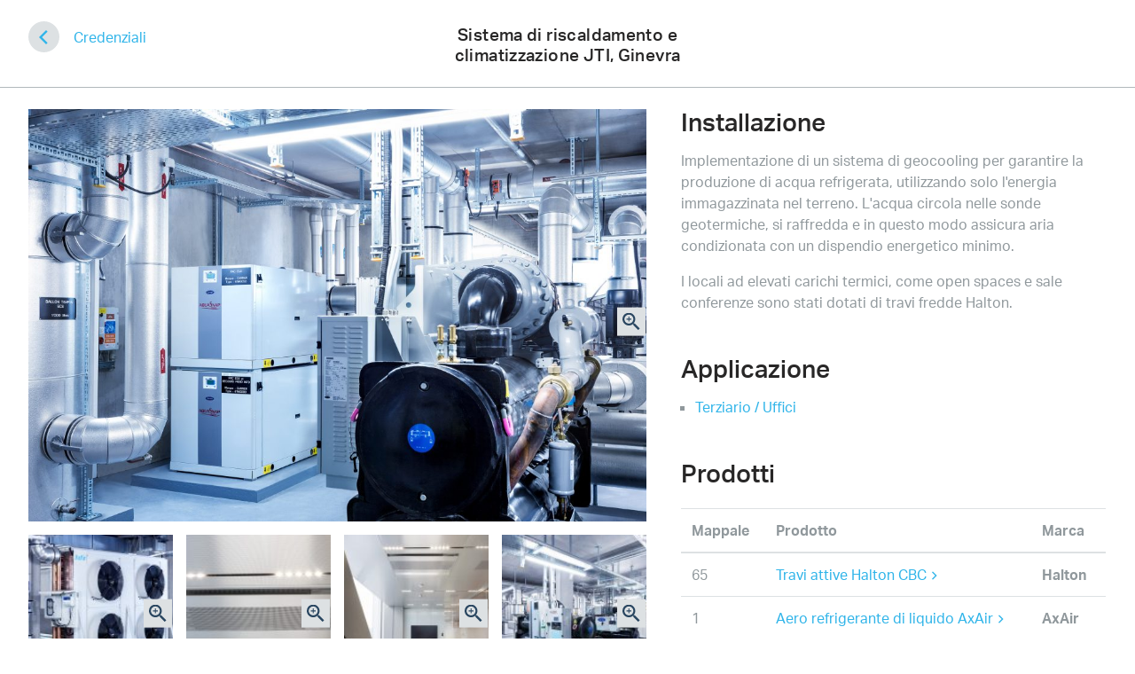

--- FILE ---
content_type: text/html; charset=UTF-8
request_url: https://riferimenti.meiertobler.ch/reference/sistema-di-riscaldamento-e-climatizzazione-jti-ginevra/
body_size: 3578
content:
<!DOCTYPE HTML>
<html class="no-js"lang="it-IT"><head>
    <!-- Google Tag Manager -->
    <script>(function(w,d,s,l,i){w[l]=w[l]||[];w[l].push({'gtm.start':
    new Date().getTime(),event:'gtm.js'});var f=d.getElementsByTagName(s)[0],
    j=d.createElement(s),dl=l!='dataLayer'?'&l='+l:'';j.async=true;j.src=
    'https://www.googletagmanager.com/gtm.js?id='+i+dl;f.parentNode.insertBefore(j,f);
    })(window,document,'script','dataLayer','GTM-WJ3MGJ3');</script>
    <!-- End Google Tag Manager -->
    <title>Sistema di riscaldamento e climatizzazione JTI, Ginevra | Meier Tobler</title>
    <meta charset="UTF-8" />
    <meta http-equiv="X-UA-Compatible" content="IE=edge,chrome=1">
    <meta name="format-detection" content="telephone=no">
    <meta name="viewport" content="width=device-width, initial-scale=1.0">
    <link rel="pingback" href="https://riferimenti.meiertobler.ch/wp/xmlrpc.php" />


    <link rel="apple-touch-icon" sizes="180x180" href="https://riferimenti.meiertobler.ch/app/themes/wm/build/img/apple-touch-icon.png">
    <link rel="icon" type="image/png" sizes="32x32" href="https://riferimenti.meiertobler.ch/app/themes/wm/build/img/favicon-32x32.png">
    <link rel="icon" type="image/png" sizes="16x16" href="https://riferimenti.meiertobler.ch/app/themes/wm/build/img/favicon-16x16.png">
    <link rel="manifest" href="https://riferimenti.meiertobler.ch/app/themes/wm/build/img/site.webmanifest">
    <link rel="mask-icon" href="https://riferimenti.meiertobler.ch/app/themes/wm/build/img/safari-pinned-tab.svg" color="#2fb4e9">
    <meta name="msapplication-TileColor" content="#ffffff">
    <meta name="theme-color" content="#2fb4e9"><link rel="alternate" hreflang="fr" href="https://references.meiertobler.ch/reference/japan-tobacco-international-geneve/" />
<link rel="alternate" hreflang="de" href="https://referenzen.meiertobler.ch/reference/heiz-und-kuehlsystem-jti-ge/" />
<link rel="alternate" hreflang="it" href="https://riferimenti.meiertobler.ch/reference/sistema-di-riscaldamento-e-climatizzazione-jti-ginevra/" />
<link rel='dns-prefetch' href='//code.jquery.com' />
<link rel='dns-prefetch' href='//references.meiertobler.ch' />
<link rel='dns-prefetch' href='//use.typekit.net' />
<link rel='dns-prefetch' href='//s.w.org' />
		<script type="text/javascript">
			window._wpemojiSettings = {"baseUrl":"https:\/\/s.w.org\/images\/core\/emoji\/11\/72x72\/","ext":".png","svgUrl":"https:\/\/s.w.org\/images\/core\/emoji\/11\/svg\/","svgExt":".svg","source":{"concatemoji":"https:\/\/riferimenti.meiertobler.ch\/wp\/wp-includes\/js\/wp-emoji-release.min.js?ver=4.9.8"}};
			!function(a,b,c){function d(a,b){var c=String.fromCharCode;l.clearRect(0,0,k.width,k.height),l.fillText(c.apply(this,a),0,0);var d=k.toDataURL();l.clearRect(0,0,k.width,k.height),l.fillText(c.apply(this,b),0,0);var e=k.toDataURL();return d===e}function e(a){var b;if(!l||!l.fillText)return!1;switch(l.textBaseline="top",l.font="600 32px Arial",a){case"flag":return!(b=d([55356,56826,55356,56819],[55356,56826,8203,55356,56819]))&&(b=d([55356,57332,56128,56423,56128,56418,56128,56421,56128,56430,56128,56423,56128,56447],[55356,57332,8203,56128,56423,8203,56128,56418,8203,56128,56421,8203,56128,56430,8203,56128,56423,8203,56128,56447]),!b);case"emoji":return b=d([55358,56760,9792,65039],[55358,56760,8203,9792,65039]),!b}return!1}function f(a){var c=b.createElement("script");c.src=a,c.defer=c.type="text/javascript",b.getElementsByTagName("head")[0].appendChild(c)}var g,h,i,j,k=b.createElement("canvas"),l=k.getContext&&k.getContext("2d");for(j=Array("flag","emoji"),c.supports={everything:!0,everythingExceptFlag:!0},i=0;i<j.length;i++)c.supports[j[i]]=e(j[i]),c.supports.everything=c.supports.everything&&c.supports[j[i]],"flag"!==j[i]&&(c.supports.everythingExceptFlag=c.supports.everythingExceptFlag&&c.supports[j[i]]);c.supports.everythingExceptFlag=c.supports.everythingExceptFlag&&!c.supports.flag,c.DOMReady=!1,c.readyCallback=function(){c.DOMReady=!0},c.supports.everything||(h=function(){c.readyCallback()},b.addEventListener?(b.addEventListener("DOMContentLoaded",h,!1),a.addEventListener("load",h,!1)):(a.attachEvent("onload",h),b.attachEvent("onreadystatechange",function(){"complete"===b.readyState&&c.readyCallback()})),g=c.source||{},g.concatemoji?f(g.concatemoji):g.wpemoji&&g.twemoji&&(f(g.twemoji),f(g.wpemoji)))}(window,document,window._wpemojiSettings);
		</script>
		<style type="text/css">
img.wp-smiley,
img.emoji {
	display: inline !important;
	border: none !important;
	box-shadow: none !important;
	height: 1em !important;
	width: 1em !important;
	margin: 0 .07em !important;
	vertical-align: -0.1em !important;
	background: none !important;
	padding: 0 !important;
}
</style>
<link rel='stylesheet' id='main-css'  href='https://riferimenti.meiertobler.ch/app/themes/wm/build/css/main.css?ver=4.9.8' type='text/css' media='all' />
<link rel='stylesheet' id='vendors-css'  href='https://riferimenti.meiertobler.ch/app/themes/wm/build/css/vendors.min.css?ver=4.9.8' type='text/css' media='all' />
<link rel='stylesheet' id='aktiv-css'  href='https://use.typekit.net/pwm2icr.css?ver=4.9.8' type='text/css' media='all' />
<link rel='https://api.w.org/' href='https://references.meiertobler.ch/wp-json/' />
<link rel="EditURI" type="application/rsd+xml" title="RSD" href="https://riferimenti.meiertobler.ch/wp/xmlrpc.php?rsd" />
<link rel="wlwmanifest" type="application/wlwmanifest+xml" href="https://riferimenti.meiertobler.ch/wp/wp-includes/wlwmanifest.xml" /> 
<link rel='next' title='Lake Geneva Park, Vaud' href='https://riferimenti.meiertobler.ch/reference/lake-geneva-park-vaud/' />
<meta name="generator" content="WordPress 4.9.8" />
<link rel="canonical" href="https://riferimenti.meiertobler.ch/reference/sistema-di-riscaldamento-e-climatizzazione-jti-ginevra/" />
<link rel='shortlink' href='https://riferimenti.meiertobler.ch/?p=878' />
<link rel="alternate" type="application/json+oembed" href="https://references.meiertobler.ch/wp-json/oembed/1.0/embed?url=https%3A%2F%2Friferimenti.meiertobler.ch%2Freference%2Fsistema-di-riscaldamento-e-climatizzazione-jti-ginevra%2F" />
<link rel="alternate" type="text/xml+oembed" href="https://references.meiertobler.ch/wp-json/oembed/1.0/embed?url=https%3A%2F%2Friferimenti.meiertobler.ch%2Freference%2Fsistema-di-riscaldamento-e-climatizzazione-jti-ginevra%2F&#038;format=xml" />
<meta name="generator" content="WPML ver:4.0.7 stt:4,3,27;" />

</head>

<body class="reference-template-default single single-reference postid-878">
  <!-- Google Tag Manager (noscript) -->
  <noscript><iframe src="https://www.googletagmanager.com/ns.html?id=GTM-WJ3MGJ3"
  height="0" width="0" style="display:none;visibility:hidden"></iframe></noscript>
  <!-- End Google Tag Manager (noscript) -->
  <div class="wrapper"><div class="page-content-wrapper"><header class="section-header py-2">
  <div class="container-fluid">
    <div class="row">
      <div class="col-4">        <div class="mt-pagination mt-pagination-white">
          <a href="https://riferimenti.meiertobler.ch/credenziali" class="pagination-item d-flex align-items-center pagination-item-previous">
            <span class="mt-arrow-nav">
              <span class="icons icons-arrow-left"></span>
            </span>
            <span class="pagination-label pl-1">Credenziali</span>
          </a>
        </div>      </div>
      <div class="col-4">
        <h1 class="sr-only">Meier Tobler</h1>
        <h2 class="section-title text-sm-center text-right">Sistema di riscaldamento e climatizzazione JTI, Ginevra</h2>
      </div>
      <div class="col-4 text-sm-right text-center">      </div>
    </div></header>
  <div class="container-fluid content py-1 pt-2">
    <div class="row">
      <div class="col-md-7">
        <div class="row">          <div id="gallery" class="gallery">                  <a href="https://riferimenti.meiertobler.ch/app/uploads//2017/06/JTI_Genf_20150729_0005-1024x683.jpg" class="gallery-item full-width">
                    <img class="gallery-item-img" data-original-src-width="1024" data-original-src-height="683" src="https://riferimenti.meiertobler.ch/app/uploads//2017/06/JTI_Genf_20150729_0005-1024x683.jpg" alt="" />
                    <span class="magnifier gallery-item-icon" aria-hidden="true">
                      <img src="https://riferimenti.meiertobler.ch/app/themes/wm/build/svg/zoom.svg">
                    </span>
                  </a>              <a href="https://riferimenti.meiertobler.ch/app/uploads//2017/06/JTI_Genf_20150729_0007-1024x682.jpg" class="gallery-item">
                <img class="gallery-item-img" data-original-src-width="1024" data-original-src-height="682" src="https://riferimenti.meiertobler.ch/app/uploads//2017/06/JTI_Genf_20150729_0007-150x150.jpg" alt="" />
                <span class="magnifier gallery-item-icon" aria-hidden="true">
                  <img src="https://riferimenti.meiertobler.ch/app/themes/wm/build/svg/zoom.svg">
                </span>
              </a>              <a href="https://riferimenti.meiertobler.ch/app/uploads//2017/06/JTI_10.12.2017_MG_0276.jpg" class="gallery-item">
                <img class="gallery-item-img" data-original-src-width="1000" data-original-src-height="667" src="https://riferimenti.meiertobler.ch/app/uploads//2017/06/JTI_10.12.2017_MG_0276-150x150.jpg" alt="" />
                <span class="magnifier gallery-item-icon" aria-hidden="true">
                  <img src="https://riferimenti.meiertobler.ch/app/themes/wm/build/svg/zoom.svg">
                </span>
              </a>              <a href="https://riferimenti.meiertobler.ch/app/uploads//2017/06/JTI_10.12.2017_MG_0287.jpg" class="gallery-item">
                <img class="gallery-item-img" data-original-src-width="1000" data-original-src-height="667" src="https://riferimenti.meiertobler.ch/app/uploads//2017/06/JTI_10.12.2017_MG_0287-150x150.jpg" alt="" />
                <span class="magnifier gallery-item-icon" aria-hidden="true">
                  <img src="https://riferimenti.meiertobler.ch/app/themes/wm/build/svg/zoom.svg">
                </span>
              </a>              <a href="https://riferimenti.meiertobler.ch/app/uploads//2017/06/JTI_Genf_20150729_0004-1024x683.jpg" class="gallery-item">
                <img class="gallery-item-img" data-original-src-width="1024" data-original-src-height="683" src="https://riferimenti.meiertobler.ch/app/uploads//2017/06/JTI_Genf_20150729_0004-150x150.jpg" alt="" />
                <span class="magnifier gallery-item-icon" aria-hidden="true">
                  <img src="https://riferimenti.meiertobler.ch/app/themes/wm/build/svg/zoom.svg">
                </span>
              </a>              <a href="https://riferimenti.meiertobler.ch/app/uploads//2017/06/JTI_Genf_20150729_0008-1024x705.jpg" class="gallery-item">
                <img class="gallery-item-img" data-original-src-width="1024" data-original-src-height="705" src="https://riferimenti.meiertobler.ch/app/uploads//2017/06/JTI_Genf_20150729_0008-150x150.jpg" alt="" />
                <span class="magnifier gallery-item-icon" aria-hidden="true">
                  <img src="https://riferimenti.meiertobler.ch/app/themes/wm/build/svg/zoom.svg">
                </span>
              </a>          </div>        </div>
      </div>
      <div class="col-md-5 pl-2 pr-1 mt-detail-reference">            <h3>Installazione</h3>
            <p class="my-1"><p>Implementazione di un sistema di geocooling per garantire la produzione di acqua refrigerata, utilizzando solo l'energia immagazzinata nel terreno. L'acqua circola nelle sonde geotermiche, si raffredda e in questo modo assicura aria condizionata con un dispendio energetico minimo.</p>
<p>I locali ad elevati carichi termici, come open spaces e sale conferenze sono stati dotati di travi fredde Halton.</p>
</p>          <h3 class="mt-3">Applicazione</h3>
          <ul class="my-1">            <li><a href="https://riferimenti.meiertobler.ch/references/application/tertiaire-bureaux-it">Terziario / Uffici</a></li>          </ul>            <h3 class="mt-3">Prodotti</h3>
            <table class="table mt-table mt-2">
              <thead class="thead">
                <tr>
                  <th>Mappale</th>
                  <th>Prodotto</th>
                  <th>Marca</th>
                </tr>
              </thead>
              <tbody>                <tr>
                  <td>65</td>
                  <td><a href="https://riferimenti.meiertobler.ch/product/travi-attive-halton-cbc/?return_link=1" class="link">Travi attive Halton CBC&nbsp;<span class="icons icons-arrow-right"></span></a></td>
                  <td>                      <b>Halton</b>                  </td>
                </tr>                <tr>
                  <td>1</td>
                  <td><a href="https://riferimenti.meiertobler.ch/product/aero-refrigerante-di-liquido-axair/?return_link=1" class="link">Aero refrigerante di liquido AxAir&nbsp;<span class="icons icons-arrow-right"></span></a></td>
                  <td>                      <b>AxAir</b>                  </td>
                </tr>                <tr>
                  <td>2</td>
                  <td><a href="https://riferimenti.meiertobler.ch/product/pompa-die-calore-carrier-61wg/?return_link=1" class="link">Pompa die calore  Carrier 61WG&nbsp;<span class="icons icons-arrow-right"></span></a></td>
                  <td>                      <b>Carrier</b>                  </td>
                </tr>              </tbody>
            </table>            <h3 class="mt-3">Partner</h3>
            <p class="my-1"><p>Ufficio progetti : Weinmann-Energies SA<br />
Installatore : Mino SA</p>
</p>      </div>
    </div>

  </div>
</div>
<div class="container-fluid">
  <hr class="mt-hr"><div class="mt-pagination mt-pagination-white pb-2 pt-1">
  <div class="row">
    <div class="col-md-5">    </div>
    <div class="col-md-5 offset-md-2 text-xs-right">      <a href="https://riferimenti.meiertobler.ch/reference/lake-geneva-park-vaud/" class="pagination-item d-flex align-items-center pagination-item-next">
        <div>
          <span class="mt-arrow-nav">
            <span class="icons icons-arrow-right"></span>
          </span>
        </div>

        <span class="pagination-label pr-1">Lake Geneva Park, Vaud</span>
      </a>    </div>
  </div>
</div>
</div>
<script type='text/javascript' src='//code.jquery.com/jquery-2.2.4.min.js'></script>
<script type='text/javascript' src='https://riferimenti.meiertobler.ch/app/themes/wm/build/js/polyfills.min.js'></script>
<script type='text/javascript' src='https://riferimenti.meiertobler.ch/app/themes/wm/build/js/vendors.min.js'></script>
<script type='text/javascript' src='https://riferimenti.meiertobler.ch/app/themes/wm/build/js/vendors.bundle.js'></script>
<script type='text/javascript' src='https://riferimenti.meiertobler.ch/app/themes/wm/build/js/app.bundle.js'></script>
<script type='text/javascript' src='https://riferimenti.meiertobler.ch/wp/wp-includes/js/wp-embed.min.js?ver=4.9.8'></script>

  </div>
</body>
</html>


--- FILE ---
content_type: text/css
request_url: https://riferimenti.meiertobler.ch/app/themes/wm/build/css/main.css?ver=4.9.8
body_size: 156636
content:
.pt-8{padding-top:8rem !important}/*! normalize.css v5.0.0 | MIT License | github.com/necolas/normalize.css */html{font-family:sans-serif;line-height:1.15;-ms-text-size-adjust:100%;-webkit-text-size-adjust:100%}body{margin:0}article,aside,footer,header,nav,section{display:block}h1{font-size:2em;margin:0.67em 0}figcaption,figure,main{display:block}figure{margin:1em 40px}hr{-webkit-box-sizing:content-box;-moz-box-sizing:content-box;box-sizing:content-box;height:0;overflow:visible}pre{font-family:monospace, monospace;font-size:1em}a{background-color:transparent;-webkit-text-decoration-skip:objects}a:active,a:hover{outline-width:0}abbr[title]{border-bottom:none;text-decoration:underline;text-decoration:underline dotted}b,strong{font-weight:inherit}b,strong{font-weight:bolder}code,kbd,samp{font-family:monospace, monospace;font-size:1em}dfn{font-style:italic}mark{background-color:#ff0;color:#000}small{font-size:80%}sub,sup{font-size:75%;line-height:0;position:relative;vertical-align:baseline}sub{bottom:-0.25em}sup{top:-0.5em}audio,video{display:inline-block}audio:not([controls]){display:none;height:0}img{border-style:none}svg:not(:root){overflow:hidden}button,input,optgroup,select,textarea{font-family:sans-serif;font-size:100%;line-height:1.15;margin:0}button,input{overflow:visible}button,select{text-transform:none}button,html [type="button"],[type="reset"],[type="submit"]{-webkit-appearance:button}button::-moz-focus-inner,[type="button"]::-moz-focus-inner,[type="reset"]::-moz-focus-inner,[type="submit"]::-moz-focus-inner{border-style:none;padding:0}button:-moz-focusring,[type="button"]:-moz-focusring,[type="reset"]:-moz-focusring,[type="submit"]:-moz-focusring{outline:1px dotted ButtonText}fieldset{border:1px solid #c0c0c0;margin:0 2px;padding:0.35em 0.625em 0.75em}legend{-webkit-box-sizing:border-box;-moz-box-sizing:border-box;box-sizing:border-box;color:inherit;display:table;max-width:100%;padding:0;white-space:normal}progress{display:inline-block;vertical-align:baseline}textarea{overflow:auto}[type="checkbox"],[type="radio"]{-webkit-box-sizing:border-box;-moz-box-sizing:border-box;box-sizing:border-box;padding:0}[type="number"]::-webkit-inner-spin-button,[type="number"]::-webkit-outer-spin-button{height:auto}[type="search"]{-webkit-appearance:textfield;outline-offset:-2px}[type="search"]::-webkit-search-cancel-button,[type="search"]::-webkit-search-decoration{-webkit-appearance:none}::-webkit-file-upload-button{-webkit-appearance:button;font:inherit}details,menu{display:block}summary{display:list-item}canvas{display:inline-block}template{display:none}[hidden]{display:none}@media print{*,*::before,*::after,p::first-letter,div::first-letter,blockquote::first-letter,li::first-letter,p::first-line,div::first-line,blockquote::first-line,li::first-line{text-shadow:none !important;-webkit-box-shadow:none !important;box-shadow:none !important}a,a:visited{text-decoration:underline}abbr[title]::after{content:" (" attr(title) ")"}pre{white-space:pre-wrap !important}pre,blockquote{border:1px solid #999;page-break-inside:avoid}thead{display:table-header-group}tr,img{page-break-inside:avoid}p,h2,h3{orphans:3;widows:3}h2,h3{page-break-after:avoid}.navbar{display:none}.badge{border:1px solid #000}.table{border-collapse:collapse !important}.table td,.table th{background-color:#fff !important}.table-bordered th,.table-bordered td{border:1px solid #ddd !important}}html{-webkit-box-sizing:border-box;-moz-box-sizing:border-box;box-sizing:border-box}*,*::before,*::after{-webkit-box-sizing:inherit;-moz-box-sizing:inherit;box-sizing:inherit}@-ms-viewport{width:device-width}html{-ms-overflow-style:scrollbar;-webkit-tap-highlight-color:transparent}body{font-family:"aktiv-grotesk",Arial,sans-serif;font-size:1rem;font-weight:normal;line-height:1.5;color:#90989C;background-color:#fff}[tabindex="-1"]:focus{outline:none !important}h1,h2,h3,h4,h5,h6{margin-top:0;margin-bottom:.5rem}p{margin-top:0;margin-bottom:1rem}abbr[title],abbr[data-original-title]{cursor:help}address{margin-bottom:1rem;font-style:normal;line-height:inherit}ol,ul,dl{margin-top:0;margin-bottom:1rem}ol ol,ul ul,ol ul,ul ol{margin-bottom:0}dt{font-weight:bold}dd{margin-bottom:.5rem;margin-left:0}blockquote{margin:0 0 1rem}a{color:#2fb4e9;text-decoration:none}a:focus,a:hover{color:#1389b8;text-decoration:underline}a:not([href]):not([tabindex]){color:inherit;text-decoration:none}a:not([href]):not([tabindex]):focus,a:not([href]):not([tabindex]):hover{color:inherit;text-decoration:none}a:not([href]):not([tabindex]):focus{outline:0}pre{margin-top:0;margin-bottom:1rem;overflow:auto}figure{margin:0 0 1rem}img{vertical-align:middle}[role="button"]{cursor:pointer}a,area,button,[role="button"],input,label,select,summary,textarea{-ms-touch-action:manipulation;touch-action:manipulation}table{border-collapse:collapse;background-color:transparent}caption{padding-top:.75rem;padding-bottom:.75rem;color:#C7CBD0;text-align:left;caption-side:bottom}th{text-align:left}label{display:inline-block;margin-bottom:.5rem}button:focus{outline:1px dotted;outline:5px auto -webkit-focus-ring-color}input,button,select,textarea{line-height:inherit}input[type="radio"]:disabled,input[type="checkbox"]:disabled{cursor:not-allowed}input[type="date"],input[type="time"],input[type="datetime-local"],input[type="month"]{-webkit-appearance:listbox}textarea{resize:vertical}fieldset{min-width:0;padding:0;margin:0;border:0}legend{display:block;width:100%;padding:0;margin-bottom:.5rem;font-size:1.5rem;line-height:inherit}input[type="search"]{-webkit-appearance:none}output{display:inline-block}[hidden]{display:none !important}h1,h2,h3,h4,h5,h6,.h1,.h2,.h3,.h4,.h5,.h6{margin-bottom:.5rem;font-family:inherit;font-weight:500;line-height:1.1;color:inherit}h1,.h1{font-size:2.5rem}h2,.h2{font-size:2rem}h3,.h3{font-size:1.75rem}h4,.h4{font-size:1.5rem}h5,.h5{font-size:1.25rem}h6,.h6{font-size:1rem}.lead{font-size:1.25rem;font-weight:300}.display-1{font-size:6rem;font-weight:300;line-height:1.1}.display-2{font-size:5.5rem;font-weight:300;line-height:1.1}.display-3{font-size:4.5rem;font-weight:300;line-height:1.1}.display-4{font-size:3.5rem;font-weight:300;line-height:1.1}hr{margin-top:1rem;margin-bottom:1rem;border:0;border-top:1px solid rgba(0,0,0,0.1)}small,.small{font-size:80%;font-weight:normal}mark,.mark{padding:.2em;background-color:#fcf8e3}.list-unstyled{padding-left:0;list-style:none}.list-inline{padding-left:0;list-style:none}.list-inline-item{display:inline-block}.list-inline-item:not(:last-child){margin-right:5px}.initialism{font-size:90%;text-transform:uppercase}.blockquote{padding:.5rem 1rem;margin-bottom:1rem;font-size:1.25rem;border-left:.25rem solid #DDE1E3}.blockquote-footer{display:block;font-size:80%;color:#C7CBD0}.blockquote-footer::before{content:"\2014 \00A0"}.blockquote-reverse{padding-right:1rem;padding-left:0;text-align:right;border-right:.25rem solid #DDE1E3;border-left:0}.blockquote-reverse .blockquote-footer::before{content:""}.blockquote-reverse .blockquote-footer::after{content:"\00A0 \2014"}.img-fluid{max-width:100%;height:auto}.img-thumbnail{padding:.25rem;background-color:#fff;border:1px solid #ddd;border-radius:0;max-width:100%;height:auto}.figure{display:inline-block}.figure-img{margin-bottom:.5rem;line-height:1}.figure-caption{font-size:90%;color:#C7CBD0}code,kbd,pre,samp{font-family:Menlo,Monaco,Consolas,"Liberation Mono","Courier New",monospace}code{padding:.2rem .4rem;font-size:90%;color:#bd4147;background-color:#f7f7f9;border-radius:0}a>code{padding:0;color:inherit;background-color:inherit}kbd{padding:.2rem .4rem;font-size:90%;color:#fff;background-color:#333;border-radius:0}kbd kbd{padding:0;font-size:100%;font-weight:bold}pre{display:block;margin-top:0;margin-bottom:1rem;font-size:90%;color:#90989C}pre code{padding:0;font-size:inherit;color:inherit;background-color:transparent;border-radius:0}.pre-scrollable{max-height:340px;overflow-y:scroll}.container{position:relative;margin-left:auto;margin-right:auto;padding-right:15px;padding-left:15px}@media (min-width: 576px){.container{padding-right:15px;padding-left:15px}}@media (min-width: 768px){.container{padding-right:15px;padding-left:15px}}@media (min-width: 992px){.container{padding-right:15px;padding-left:15px}}@media (min-width: 1200px){.container{padding-right:15px;padding-left:15px}}@media (min-width: 992px){.container{width:960px;max-width:100%}}@media (min-width: 1200px){.container{width:1140px;max-width:100%}}.container-fluid{position:relative;margin-left:auto;margin-right:auto;padding-right:15px;padding-left:15px}@media (min-width: 576px){.container-fluid{padding-right:15px;padding-left:15px}}@media (min-width: 768px){.container-fluid{padding-right:15px;padding-left:15px}}@media (min-width: 992px){.container-fluid{padding-right:15px;padding-left:15px}}@media (min-width: 1200px){.container-fluid{padding-right:15px;padding-left:15px}}.row{display:-webkit-box;display:-ms-flexbox;display:flex;-ms-flex-wrap:wrap;flex-wrap:wrap;margin-right:-15px;margin-left:-15px}@media (min-width: 576px){.row{margin-right:-15px;margin-left:-15px}}@media (min-width: 768px){.row{margin-right:-15px;margin-left:-15px}}@media (min-width: 992px){.row{margin-right:-15px;margin-left:-15px}}@media (min-width: 1200px){.row{margin-right:-15px;margin-left:-15px}}.no-gutters{margin-right:0;margin-left:0}.no-gutters>.col,.no-gutters>[class*="col-"]{padding-right:0;padding-left:0}.col-1,.col-2,.col-3,.col-4,.col-5,.col-6,.col-7,.col-8,.col-9,.col-10,.col-11,.col-12,.col,.col-sm-1,.col-sm-2,.col-sm-3,.col-sm-4,.col-sm-5,.col-sm-6,.col-sm-7,.col-sm-8,.col-sm-9,.col-sm-10,.col-sm-11,.col-sm-12,.col-sm,.col-md-1,.col-md-2,.col-md-3,.col-md-4,.col-md-5,.col-md-6,.col-md-7,.col-md-8,.col-md-9,.col-md-10,.col-md-11,.col-md-12,.col-md,.col-lg-1,.col-lg-2,.col-lg-3,.col-lg-4,.col-lg-5,.col-lg-6,.col-lg-7,.col-lg-8,.col-lg-9,.col-lg-10,.col-lg-11,.col-lg-12,.col-lg,.col-xl-1,.col-xl-2,.col-xl-3,.col-xl-4,.col-xl-5,.col-xl-6,.col-xl-7,.col-xl-8,.col-xl-9,.col-xl-10,.col-xl-11,.col-xl-12,.col-xl{position:relative;width:100%;min-height:1px;padding-right:15px;padding-left:15px}@media (min-width: 576px){.col-1,.col-2,.col-3,.col-4,.col-5,.col-6,.col-7,.col-8,.col-9,.col-10,.col-11,.col-12,.col,.col-sm-1,.col-sm-2,.col-sm-3,.col-sm-4,.col-sm-5,.col-sm-6,.col-sm-7,.col-sm-8,.col-sm-9,.col-sm-10,.col-sm-11,.col-sm-12,.col-sm,.col-md-1,.col-md-2,.col-md-3,.col-md-4,.col-md-5,.col-md-6,.col-md-7,.col-md-8,.col-md-9,.col-md-10,.col-md-11,.col-md-12,.col-md,.col-lg-1,.col-lg-2,.col-lg-3,.col-lg-4,.col-lg-5,.col-lg-6,.col-lg-7,.col-lg-8,.col-lg-9,.col-lg-10,.col-lg-11,.col-lg-12,.col-lg,.col-xl-1,.col-xl-2,.col-xl-3,.col-xl-4,.col-xl-5,.col-xl-6,.col-xl-7,.col-xl-8,.col-xl-9,.col-xl-10,.col-xl-11,.col-xl-12,.col-xl{padding-right:15px;padding-left:15px}}@media (min-width: 768px){.col-1,.col-2,.col-3,.col-4,.col-5,.col-6,.col-7,.col-8,.col-9,.col-10,.col-11,.col-12,.col,.col-sm-1,.col-sm-2,.col-sm-3,.col-sm-4,.col-sm-5,.col-sm-6,.col-sm-7,.col-sm-8,.col-sm-9,.col-sm-10,.col-sm-11,.col-sm-12,.col-sm,.col-md-1,.col-md-2,.col-md-3,.col-md-4,.col-md-5,.col-md-6,.col-md-7,.col-md-8,.col-md-9,.col-md-10,.col-md-11,.col-md-12,.col-md,.col-lg-1,.col-lg-2,.col-lg-3,.col-lg-4,.col-lg-5,.col-lg-6,.col-lg-7,.col-lg-8,.col-lg-9,.col-lg-10,.col-lg-11,.col-lg-12,.col-lg,.col-xl-1,.col-xl-2,.col-xl-3,.col-xl-4,.col-xl-5,.col-xl-6,.col-xl-7,.col-xl-8,.col-xl-9,.col-xl-10,.col-xl-11,.col-xl-12,.col-xl{padding-right:15px;padding-left:15px}}@media (min-width: 992px){.col-1,.col-2,.col-3,.col-4,.col-5,.col-6,.col-7,.col-8,.col-9,.col-10,.col-11,.col-12,.col,.col-sm-1,.col-sm-2,.col-sm-3,.col-sm-4,.col-sm-5,.col-sm-6,.col-sm-7,.col-sm-8,.col-sm-9,.col-sm-10,.col-sm-11,.col-sm-12,.col-sm,.col-md-1,.col-md-2,.col-md-3,.col-md-4,.col-md-5,.col-md-6,.col-md-7,.col-md-8,.col-md-9,.col-md-10,.col-md-11,.col-md-12,.col-md,.col-lg-1,.col-lg-2,.col-lg-3,.col-lg-4,.col-lg-5,.col-lg-6,.col-lg-7,.col-lg-8,.col-lg-9,.col-lg-10,.col-lg-11,.col-lg-12,.col-lg,.col-xl-1,.col-xl-2,.col-xl-3,.col-xl-4,.col-xl-5,.col-xl-6,.col-xl-7,.col-xl-8,.col-xl-9,.col-xl-10,.col-xl-11,.col-xl-12,.col-xl{padding-right:15px;padding-left:15px}}@media (min-width: 1200px){.col-1,.col-2,.col-3,.col-4,.col-5,.col-6,.col-7,.col-8,.col-9,.col-10,.col-11,.col-12,.col,.col-sm-1,.col-sm-2,.col-sm-3,.col-sm-4,.col-sm-5,.col-sm-6,.col-sm-7,.col-sm-8,.col-sm-9,.col-sm-10,.col-sm-11,.col-sm-12,.col-sm,.col-md-1,.col-md-2,.col-md-3,.col-md-4,.col-md-5,.col-md-6,.col-md-7,.col-md-8,.col-md-9,.col-md-10,.col-md-11,.col-md-12,.col-md,.col-lg-1,.col-lg-2,.col-lg-3,.col-lg-4,.col-lg-5,.col-lg-6,.col-lg-7,.col-lg-8,.col-lg-9,.col-lg-10,.col-lg-11,.col-lg-12,.col-lg,.col-xl-1,.col-xl-2,.col-xl-3,.col-xl-4,.col-xl-5,.col-xl-6,.col-xl-7,.col-xl-8,.col-xl-9,.col-xl-10,.col-xl-11,.col-xl-12,.col-xl{padding-right:15px;padding-left:15px}}.col{-ms-flex-preferred-size:0;flex-basis:0;-webkit-box-flex:1;-ms-flex-positive:1;flex-grow:1;max-width:100%}.col-auto{-webkit-box-flex:0;-ms-flex:0 0 auto;flex:0 0 auto;width:auto}.col-1{-webkit-box-flex:0;-ms-flex:0 0 8.33333%;flex:0 0 8.33333%;max-width:8.33333%}.col-2{-webkit-box-flex:0;-ms-flex:0 0 16.66667%;flex:0 0 16.66667%;max-width:16.66667%}.col-3{-webkit-box-flex:0;-ms-flex:0 0 25%;flex:0 0 25%;max-width:25%}.col-4{-webkit-box-flex:0;-ms-flex:0 0 33.33333%;flex:0 0 33.33333%;max-width:33.33333%}.col-5{-webkit-box-flex:0;-ms-flex:0 0 41.66667%;flex:0 0 41.66667%;max-width:41.66667%}.col-6{-webkit-box-flex:0;-ms-flex:0 0 50%;flex:0 0 50%;max-width:50%}.col-7{-webkit-box-flex:0;-ms-flex:0 0 58.33333%;flex:0 0 58.33333%;max-width:58.33333%}.col-8{-webkit-box-flex:0;-ms-flex:0 0 66.66667%;flex:0 0 66.66667%;max-width:66.66667%}.col-9{-webkit-box-flex:0;-ms-flex:0 0 75%;flex:0 0 75%;max-width:75%}.col-10{-webkit-box-flex:0;-ms-flex:0 0 83.33333%;flex:0 0 83.33333%;max-width:83.33333%}.col-11{-webkit-box-flex:0;-ms-flex:0 0 91.66667%;flex:0 0 91.66667%;max-width:91.66667%}.col-12{-webkit-box-flex:0;-ms-flex:0 0 100%;flex:0 0 100%;max-width:100%}.pull-0{right:auto}.pull-1{right:8.33333%}.pull-2{right:16.66667%}.pull-3{right:25%}.pull-4{right:33.33333%}.pull-5{right:41.66667%}.pull-6{right:50%}.pull-7{right:58.33333%}.pull-8{right:66.66667%}.pull-9{right:75%}.pull-10{right:83.33333%}.pull-11{right:91.66667%}.pull-12{right:100%}.push-0{left:auto}.push-1{left:8.33333%}.push-2{left:16.66667%}.push-3{left:25%}.push-4{left:33.33333%}.push-5{left:41.66667%}.push-6{left:50%}.push-7{left:58.33333%}.push-8{left:66.66667%}.push-9{left:75%}.push-10{left:83.33333%}.push-11{left:91.66667%}.push-12{left:100%}.offset-1{margin-left:8.33333%}.offset-2{margin-left:16.66667%}.offset-3{margin-left:25%}.offset-4{margin-left:33.33333%}.offset-5{margin-left:41.66667%}.offset-6{margin-left:50%}.offset-7{margin-left:58.33333%}.offset-8{margin-left:66.66667%}.offset-9{margin-left:75%}.offset-10{margin-left:83.33333%}.offset-11{margin-left:91.66667%}@media (min-width: 576px){.col-sm{-ms-flex-preferred-size:0;flex-basis:0;-webkit-box-flex:1;-ms-flex-positive:1;flex-grow:1;max-width:100%}.col-sm-auto{-webkit-box-flex:0;-ms-flex:0 0 auto;flex:0 0 auto;width:auto}.col-sm-1{-webkit-box-flex:0;-ms-flex:0 0 8.33333%;flex:0 0 8.33333%;max-width:8.33333%}.col-sm-2{-webkit-box-flex:0;-ms-flex:0 0 16.66667%;flex:0 0 16.66667%;max-width:16.66667%}.col-sm-3{-webkit-box-flex:0;-ms-flex:0 0 25%;flex:0 0 25%;max-width:25%}.col-sm-4{-webkit-box-flex:0;-ms-flex:0 0 33.33333%;flex:0 0 33.33333%;max-width:33.33333%}.col-sm-5{-webkit-box-flex:0;-ms-flex:0 0 41.66667%;flex:0 0 41.66667%;max-width:41.66667%}.col-sm-6{-webkit-box-flex:0;-ms-flex:0 0 50%;flex:0 0 50%;max-width:50%}.col-sm-7{-webkit-box-flex:0;-ms-flex:0 0 58.33333%;flex:0 0 58.33333%;max-width:58.33333%}.col-sm-8{-webkit-box-flex:0;-ms-flex:0 0 66.66667%;flex:0 0 66.66667%;max-width:66.66667%}.col-sm-9{-webkit-box-flex:0;-ms-flex:0 0 75%;flex:0 0 75%;max-width:75%}.col-sm-10{-webkit-box-flex:0;-ms-flex:0 0 83.33333%;flex:0 0 83.33333%;max-width:83.33333%}.col-sm-11{-webkit-box-flex:0;-ms-flex:0 0 91.66667%;flex:0 0 91.66667%;max-width:91.66667%}.col-sm-12{-webkit-box-flex:0;-ms-flex:0 0 100%;flex:0 0 100%;max-width:100%}.pull-sm-0{right:auto}.pull-sm-1{right:8.33333%}.pull-sm-2{right:16.66667%}.pull-sm-3{right:25%}.pull-sm-4{right:33.33333%}.pull-sm-5{right:41.66667%}.pull-sm-6{right:50%}.pull-sm-7{right:58.33333%}.pull-sm-8{right:66.66667%}.pull-sm-9{right:75%}.pull-sm-10{right:83.33333%}.pull-sm-11{right:91.66667%}.pull-sm-12{right:100%}.push-sm-0{left:auto}.push-sm-1{left:8.33333%}.push-sm-2{left:16.66667%}.push-sm-3{left:25%}.push-sm-4{left:33.33333%}.push-sm-5{left:41.66667%}.push-sm-6{left:50%}.push-sm-7{left:58.33333%}.push-sm-8{left:66.66667%}.push-sm-9{left:75%}.push-sm-10{left:83.33333%}.push-sm-11{left:91.66667%}.push-sm-12{left:100%}.offset-sm-0{margin-left:0%}.offset-sm-1{margin-left:8.33333%}.offset-sm-2{margin-left:16.66667%}.offset-sm-3{margin-left:25%}.offset-sm-4{margin-left:33.33333%}.offset-sm-5{margin-left:41.66667%}.offset-sm-6{margin-left:50%}.offset-sm-7{margin-left:58.33333%}.offset-sm-8{margin-left:66.66667%}.offset-sm-9{margin-left:75%}.offset-sm-10{margin-left:83.33333%}.offset-sm-11{margin-left:91.66667%}}@media (min-width: 768px){.col-md{-ms-flex-preferred-size:0;flex-basis:0;-webkit-box-flex:1;-ms-flex-positive:1;flex-grow:1;max-width:100%}.col-md-auto{-webkit-box-flex:0;-ms-flex:0 0 auto;flex:0 0 auto;width:auto}.col-md-1{-webkit-box-flex:0;-ms-flex:0 0 8.33333%;flex:0 0 8.33333%;max-width:8.33333%}.col-md-2{-webkit-box-flex:0;-ms-flex:0 0 16.66667%;flex:0 0 16.66667%;max-width:16.66667%}.col-md-3{-webkit-box-flex:0;-ms-flex:0 0 25%;flex:0 0 25%;max-width:25%}.col-md-4{-webkit-box-flex:0;-ms-flex:0 0 33.33333%;flex:0 0 33.33333%;max-width:33.33333%}.col-md-5{-webkit-box-flex:0;-ms-flex:0 0 41.66667%;flex:0 0 41.66667%;max-width:41.66667%}.col-md-6{-webkit-box-flex:0;-ms-flex:0 0 50%;flex:0 0 50%;max-width:50%}.col-md-7{-webkit-box-flex:0;-ms-flex:0 0 58.33333%;flex:0 0 58.33333%;max-width:58.33333%}.col-md-8{-webkit-box-flex:0;-ms-flex:0 0 66.66667%;flex:0 0 66.66667%;max-width:66.66667%}.col-md-9{-webkit-box-flex:0;-ms-flex:0 0 75%;flex:0 0 75%;max-width:75%}.col-md-10{-webkit-box-flex:0;-ms-flex:0 0 83.33333%;flex:0 0 83.33333%;max-width:83.33333%}.col-md-11{-webkit-box-flex:0;-ms-flex:0 0 91.66667%;flex:0 0 91.66667%;max-width:91.66667%}.col-md-12{-webkit-box-flex:0;-ms-flex:0 0 100%;flex:0 0 100%;max-width:100%}.pull-md-0{right:auto}.pull-md-1{right:8.33333%}.pull-md-2{right:16.66667%}.pull-md-3{right:25%}.pull-md-4{right:33.33333%}.pull-md-5{right:41.66667%}.pull-md-6{right:50%}.pull-md-7{right:58.33333%}.pull-md-8{right:66.66667%}.pull-md-9{right:75%}.pull-md-10{right:83.33333%}.pull-md-11{right:91.66667%}.pull-md-12{right:100%}.push-md-0{left:auto}.push-md-1{left:8.33333%}.push-md-2{left:16.66667%}.push-md-3{left:25%}.push-md-4{left:33.33333%}.push-md-5{left:41.66667%}.push-md-6{left:50%}.push-md-7{left:58.33333%}.push-md-8{left:66.66667%}.push-md-9{left:75%}.push-md-10{left:83.33333%}.push-md-11{left:91.66667%}.push-md-12{left:100%}.offset-md-0{margin-left:0%}.offset-md-1{margin-left:8.33333%}.offset-md-2{margin-left:16.66667%}.offset-md-3{margin-left:25%}.offset-md-4{margin-left:33.33333%}.offset-md-5{margin-left:41.66667%}.offset-md-6{margin-left:50%}.offset-md-7{margin-left:58.33333%}.offset-md-8{margin-left:66.66667%}.offset-md-9{margin-left:75%}.offset-md-10{margin-left:83.33333%}.offset-md-11{margin-left:91.66667%}}@media (min-width: 992px){.col-lg{-ms-flex-preferred-size:0;flex-basis:0;-webkit-box-flex:1;-ms-flex-positive:1;flex-grow:1;max-width:100%}.col-lg-auto{-webkit-box-flex:0;-ms-flex:0 0 auto;flex:0 0 auto;width:auto}.col-lg-1{-webkit-box-flex:0;-ms-flex:0 0 8.33333%;flex:0 0 8.33333%;max-width:8.33333%}.col-lg-2{-webkit-box-flex:0;-ms-flex:0 0 16.66667%;flex:0 0 16.66667%;max-width:16.66667%}.col-lg-3{-webkit-box-flex:0;-ms-flex:0 0 25%;flex:0 0 25%;max-width:25%}.col-lg-4{-webkit-box-flex:0;-ms-flex:0 0 33.33333%;flex:0 0 33.33333%;max-width:33.33333%}.col-lg-5{-webkit-box-flex:0;-ms-flex:0 0 41.66667%;flex:0 0 41.66667%;max-width:41.66667%}.col-lg-6{-webkit-box-flex:0;-ms-flex:0 0 50%;flex:0 0 50%;max-width:50%}.col-lg-7{-webkit-box-flex:0;-ms-flex:0 0 58.33333%;flex:0 0 58.33333%;max-width:58.33333%}.col-lg-8{-webkit-box-flex:0;-ms-flex:0 0 66.66667%;flex:0 0 66.66667%;max-width:66.66667%}.col-lg-9{-webkit-box-flex:0;-ms-flex:0 0 75%;flex:0 0 75%;max-width:75%}.col-lg-10{-webkit-box-flex:0;-ms-flex:0 0 83.33333%;flex:0 0 83.33333%;max-width:83.33333%}.col-lg-11{-webkit-box-flex:0;-ms-flex:0 0 91.66667%;flex:0 0 91.66667%;max-width:91.66667%}.col-lg-12{-webkit-box-flex:0;-ms-flex:0 0 100%;flex:0 0 100%;max-width:100%}.pull-lg-0{right:auto}.pull-lg-1{right:8.33333%}.pull-lg-2{right:16.66667%}.pull-lg-3{right:25%}.pull-lg-4{right:33.33333%}.pull-lg-5{right:41.66667%}.pull-lg-6{right:50%}.pull-lg-7{right:58.33333%}.pull-lg-8{right:66.66667%}.pull-lg-9{right:75%}.pull-lg-10{right:83.33333%}.pull-lg-11{right:91.66667%}.pull-lg-12{right:100%}.push-lg-0{left:auto}.push-lg-1{left:8.33333%}.push-lg-2{left:16.66667%}.push-lg-3{left:25%}.push-lg-4{left:33.33333%}.push-lg-5{left:41.66667%}.push-lg-6{left:50%}.push-lg-7{left:58.33333%}.push-lg-8{left:66.66667%}.push-lg-9{left:75%}.push-lg-10{left:83.33333%}.push-lg-11{left:91.66667%}.push-lg-12{left:100%}.offset-lg-0{margin-left:0%}.offset-lg-1{margin-left:8.33333%}.offset-lg-2{margin-left:16.66667%}.offset-lg-3{margin-left:25%}.offset-lg-4{margin-left:33.33333%}.offset-lg-5{margin-left:41.66667%}.offset-lg-6{margin-left:50%}.offset-lg-7{margin-left:58.33333%}.offset-lg-8{margin-left:66.66667%}.offset-lg-9{margin-left:75%}.offset-lg-10{margin-left:83.33333%}.offset-lg-11{margin-left:91.66667%}}@media (min-width: 1200px){.col-xl{-ms-flex-preferred-size:0;flex-basis:0;-webkit-box-flex:1;-ms-flex-positive:1;flex-grow:1;max-width:100%}.col-xl-auto{-webkit-box-flex:0;-ms-flex:0 0 auto;flex:0 0 auto;width:auto}.col-xl-1{-webkit-box-flex:0;-ms-flex:0 0 8.33333%;flex:0 0 8.33333%;max-width:8.33333%}.col-xl-2{-webkit-box-flex:0;-ms-flex:0 0 16.66667%;flex:0 0 16.66667%;max-width:16.66667%}.col-xl-3{-webkit-box-flex:0;-ms-flex:0 0 25%;flex:0 0 25%;max-width:25%}.col-xl-4{-webkit-box-flex:0;-ms-flex:0 0 33.33333%;flex:0 0 33.33333%;max-width:33.33333%}.col-xl-5{-webkit-box-flex:0;-ms-flex:0 0 41.66667%;flex:0 0 41.66667%;max-width:41.66667%}.col-xl-6{-webkit-box-flex:0;-ms-flex:0 0 50%;flex:0 0 50%;max-width:50%}.col-xl-7{-webkit-box-flex:0;-ms-flex:0 0 58.33333%;flex:0 0 58.33333%;max-width:58.33333%}.col-xl-8{-webkit-box-flex:0;-ms-flex:0 0 66.66667%;flex:0 0 66.66667%;max-width:66.66667%}.col-xl-9{-webkit-box-flex:0;-ms-flex:0 0 75%;flex:0 0 75%;max-width:75%}.col-xl-10{-webkit-box-flex:0;-ms-flex:0 0 83.33333%;flex:0 0 83.33333%;max-width:83.33333%}.col-xl-11{-webkit-box-flex:0;-ms-flex:0 0 91.66667%;flex:0 0 91.66667%;max-width:91.66667%}.col-xl-12{-webkit-box-flex:0;-ms-flex:0 0 100%;flex:0 0 100%;max-width:100%}.pull-xl-0{right:auto}.pull-xl-1{right:8.33333%}.pull-xl-2{right:16.66667%}.pull-xl-3{right:25%}.pull-xl-4{right:33.33333%}.pull-xl-5{right:41.66667%}.pull-xl-6{right:50%}.pull-xl-7{right:58.33333%}.pull-xl-8{right:66.66667%}.pull-xl-9{right:75%}.pull-xl-10{right:83.33333%}.pull-xl-11{right:91.66667%}.pull-xl-12{right:100%}.push-xl-0{left:auto}.push-xl-1{left:8.33333%}.push-xl-2{left:16.66667%}.push-xl-3{left:25%}.push-xl-4{left:33.33333%}.push-xl-5{left:41.66667%}.push-xl-6{left:50%}.push-xl-7{left:58.33333%}.push-xl-8{left:66.66667%}.push-xl-9{left:75%}.push-xl-10{left:83.33333%}.push-xl-11{left:91.66667%}.push-xl-12{left:100%}.offset-xl-0{margin-left:0%}.offset-xl-1{margin-left:8.33333%}.offset-xl-2{margin-left:16.66667%}.offset-xl-3{margin-left:25%}.offset-xl-4{margin-left:33.33333%}.offset-xl-5{margin-left:41.66667%}.offset-xl-6{margin-left:50%}.offset-xl-7{margin-left:58.33333%}.offset-xl-8{margin-left:66.66667%}.offset-xl-9{margin-left:75%}.offset-xl-10{margin-left:83.33333%}.offset-xl-11{margin-left:91.66667%}}.table{width:100%;max-width:100%;margin-bottom:1rem}.table th,.table td{padding:.75rem;vertical-align:top;border-top:1px solid #DDE1E3}.table thead th{vertical-align:bottom;border-bottom:2px solid #DDE1E3}.table tbody+tbody{border-top:2px solid #DDE1E3}.table .table{background-color:#fff}.table-sm th,.table-sm td{padding:.3rem}.table-bordered{border:1px solid #DDE1E3}.table-bordered th,.table-bordered td{border:1px solid #DDE1E3}.table-bordered thead th,.table-bordered thead td{border-bottom-width:2px}.table-striped tbody tr:nth-of-type(odd){background-color:rgba(0,0,0,0.05)}.table-hover tbody tr:hover{background-color:rgba(0,0,0,0.075)}.table-active,.table-active>th,.table-active>td{background-color:rgba(0,0,0,0.075)}.table-hover .table-active:hover{background-color:rgba(0,0,0,0.075)}.table-hover .table-active:hover>td,.table-hover .table-active:hover>th{background-color:rgba(0,0,0,0.075)}.table-success,.table-success>th,.table-success>td{background-color:#dff0d8}.table-hover .table-success:hover{background-color:#d0e9c6}.table-hover .table-success:hover>td,.table-hover .table-success:hover>th{background-color:#d0e9c6}.table-info,.table-info>th,.table-info>td{background-color:#d9edf7}.table-hover .table-info:hover{background-color:#c4e3f3}.table-hover .table-info:hover>td,.table-hover .table-info:hover>th{background-color:#c4e3f3}.table-warning,.table-warning>th,.table-warning>td{background-color:#fcf8e3}.table-hover .table-warning:hover{background-color:#faf2cc}.table-hover .table-warning:hover>td,.table-hover .table-warning:hover>th{background-color:#faf2cc}.table-danger,.table-danger>th,.table-danger>td{background-color:#f2dede}.table-hover .table-danger:hover{background-color:#ebcccc}.table-hover .table-danger:hover>td,.table-hover .table-danger:hover>th{background-color:#ebcccc}.thead-inverse th{color:#fff;background-color:#90989C}.thead-default th{color:#B1B8BC;background-color:#DDE1E3}.table-inverse{color:#fff;background-color:#90989C}.table-inverse th,.table-inverse td,.table-inverse thead th{border-color:#fff}.table-inverse.table-bordered{border:0}.table-responsive{display:block;width:100%;overflow-x:auto;-ms-overflow-style:-ms-autohiding-scrollbar}.table-responsive.table-bordered{border:0}.form-control{display:block;width:100%;padding:.5rem .75rem;font-size:1rem;line-height:1.25;color:#B1B8BC;background-color:#fff;background-image:none;background-clip:padding-box;border:1px solid rgba(0,0,0,0.15);border-radius:0}.form-control::-ms-expand{background-color:transparent;border:0}.form-control:focus{color:#B1B8BC;background-color:#fff;border-color:#66afe9;outline:none}.form-control::-webkit-input-placeholder{color:#999;opacity:1}.form-control::-moz-placeholder{color:#999;opacity:1}.form-control:-ms-input-placeholder{color:#999;opacity:1}.form-control::placeholder{color:#999;opacity:1}.form-control:disabled,.form-control[readonly]{background-color:#DDE1E3;opacity:1}.form-control:disabled{cursor:not-allowed}select.form-control:not([size]):not([multiple]){height:calc(2.5rem + 2px)}select.form-control:focus::-ms-value{color:#B1B8BC;background-color:#fff}.form-control-file,.form-control-range{display:block}.col-form-label{padding-top:calc(.5rem - 1px * 2);padding-bottom:calc(.5rem - 1px * 2);margin-bottom:0}.col-form-label-lg{padding-top:calc(.75rem - 1px * 2);padding-bottom:calc(.75rem - 1px * 2);font-size:1.25rem}.col-form-label-sm{padding-top:calc(.25rem - 1px * 2);padding-bottom:calc(.25rem - 1px * 2);font-size:.875rem}.col-form-legend{padding-top:.5rem;padding-bottom:.5rem;margin-bottom:0;font-size:1rem}.form-control-static{padding-top:.5rem;padding-bottom:.5rem;margin-bottom:0;line-height:1.25;border:solid transparent;border-width:1px 0}.form-control-static.form-control-sm,.input-group-sm>.form-control-static.form-control,.input-group-sm>.form-control-static.input-group-addon,.input-group-sm>.input-group-btn>.form-control-static.btn,.form-control-static.form-control-lg,.input-group-lg>.form-control-static.form-control,.input-group-lg>.form-control-static.input-group-addon,.input-group-lg>.input-group-btn>.form-control-static.btn{padding-right:0;padding-left:0}.form-control-sm,.input-group-sm>.form-control,.input-group-sm>.input-group-addon,.input-group-sm>.input-group-btn>.btn{padding:.25rem .5rem;font-size:.875rem;border-radius:0}select.form-control-sm:not([size]):not([multiple]),.input-group-sm>select.form-control:not([size]):not([multiple]),.input-group-sm>select.input-group-addon:not([size]):not([multiple]),.input-group-sm>.input-group-btn>select.btn:not([size]):not([multiple]){height:1.8125rem}.form-control-lg,.input-group-lg>.form-control,.input-group-lg>.input-group-addon,.input-group-lg>.input-group-btn>.btn{padding:.75rem 1.5rem;font-size:1.25rem;border-radius:0}select.form-control-lg:not([size]):not([multiple]),.input-group-lg>select.form-control:not([size]):not([multiple]),.input-group-lg>select.input-group-addon:not([size]):not([multiple]),.input-group-lg>.input-group-btn>select.btn:not([size]):not([multiple]){height:3.16667rem}.form-group{margin-bottom:1rem}.form-text{display:block;margin-top:.25rem}.form-check{position:relative;display:block;margin-bottom:.5rem}.form-check.disabled .form-check-label{color:#C7CBD0;cursor:not-allowed}.form-check-label{padding-left:1.25rem;margin-bottom:0;cursor:pointer}.form-check-input{position:absolute;margin-top:.25rem;margin-left:-1.25rem}.form-check-input:only-child{position:static}.form-check-inline{display:inline-block}.form-check-inline .form-check-label{vertical-align:middle}.form-check-inline+.form-check-inline{margin-left:.75rem}.form-control-feedback{margin-top:.25rem}.form-control-success,.form-control-warning,.form-control-danger{padding-right:2.25rem;background-repeat:no-repeat;background-position:center right .625rem;background-size:1.25rem 1.25rem}.has-success .form-control-feedback,.has-success .form-control-label,.has-success .col-form-label,.has-success .form-check-label,.has-success .custom-control{color:#5cb85c}.has-success .form-control{border-color:#5cb85c}.has-success .input-group-addon{color:#5cb85c;border-color:#5cb85c;background-color:#eaf6ea}.has-success .form-control-success{background-image:url("data:image/svg+xml;charset=utf8,%3Csvg xmlns='http://www.w3.org/2000/svg' viewBox='0 0 8 8'%3E%3Cpath fill='#5cb85c' d='M2.3 6.73L.6 4.53c-.4-1.04.46-1.4 1.1-.8l1.1 1.4 3.4-3.8c.6-.63 1.6-.27 1.2.7l-4 4.6c-.43.5-.8.4-1.1.1z'/%3E%3C/svg%3E")}.has-warning .form-control-feedback,.has-warning .form-control-label,.has-warning .col-form-label,.has-warning .form-check-label,.has-warning .custom-control{color:#f0ad4e}.has-warning .form-control{border-color:#f0ad4e}.has-warning .input-group-addon{color:#f0ad4e;border-color:#f0ad4e;background-color:#fff}.has-warning .form-control-warning{background-image:url("data:image/svg+xml;charset=utf8,%3Csvg xmlns='http://www.w3.org/2000/svg' viewBox='0 0 8 8'%3E%3Cpath fill='#f0ad4e' d='M4.4 5.324h-.8v-2.46h.8zm0 1.42h-.8V5.89h.8zM3.76.63L.04 7.075c-.115.2.016.425.26.426h7.397c.242 0 .372-.226.258-.426C6.726 4.924 5.47 2.79 4.253.63c-.113-.174-.39-.174-.494 0z'/%3E%3C/svg%3E")}.has-danger .form-control-feedback,.has-danger .form-control-label,.has-danger .col-form-label,.has-danger .form-check-label,.has-danger .custom-control{color:#e30613}.has-danger .form-control{border-color:#e30613}.has-danger .input-group-addon{color:#e30613;border-color:#e30613;background-color:#fdb8bc}.has-danger .form-control-danger{background-image:url("data:image/svg+xml;charset=utf8,%3Csvg xmlns='http://www.w3.org/2000/svg' fill='#e30613' viewBox='-2 -2 7 7'%3E%3Cpath stroke='%23d9534f' d='M0 0l3 3m0-3L0 3'/%3E%3Ccircle r='.5'/%3E%3Ccircle cx='3' r='.5'/%3E%3Ccircle cy='3' r='.5'/%3E%3Ccircle cx='3' cy='3' r='.5'/%3E%3C/svg%3E")}.form-inline{display:-webkit-box;display:-ms-flexbox;display:flex;-webkit-box-orient:horizontal;-webkit-box-direction:normal;-ms-flex-flow:row wrap;flex-flow:row wrap;-webkit-box-align:center;-ms-flex-align:center;align-items:center}.form-inline .form-check{width:100%}@media (min-width: 576px){.form-inline label{display:-webkit-box;display:-ms-flexbox;display:flex;-webkit-box-align:center;-ms-flex-align:center;align-items:center;-webkit-box-pack:center;-ms-flex-pack:center;justify-content:center;margin-bottom:0}.form-inline .form-group{display:-webkit-box;display:-ms-flexbox;display:flex;-webkit-box-flex:0;-ms-flex:0 0 auto;flex:0 0 auto;-webkit-box-orient:horizontal;-webkit-box-direction:normal;-ms-flex-flow:row wrap;flex-flow:row wrap;-webkit-box-align:center;-ms-flex-align:center;align-items:center;margin-bottom:0}.form-inline .form-control{display:inline-block;width:auto;vertical-align:middle}.form-inline .form-control-static{display:inline-block}.form-inline .input-group{width:auto}.form-inline .form-control-label{margin-bottom:0;vertical-align:middle}.form-inline .form-check{display:-webkit-box;display:-ms-flexbox;display:flex;-webkit-box-align:center;-ms-flex-align:center;align-items:center;-webkit-box-pack:center;-ms-flex-pack:center;justify-content:center;width:auto;margin-top:0;margin-bottom:0}.form-inline .form-check-label{padding-left:0}.form-inline .form-check-input{position:relative;margin-top:0;margin-right:.25rem;margin-left:0}.form-inline .custom-control{display:-webkit-box;display:-ms-flexbox;display:flex;-webkit-box-align:center;-ms-flex-align:center;align-items:center;-webkit-box-pack:center;-ms-flex-pack:center;justify-content:center;padding-left:0}.form-inline .custom-control-indicator{position:static;display:inline-block;margin-right:.25rem;vertical-align:text-bottom}.form-inline .has-feedback .form-control-feedback{top:0}}.btn{display:inline-block;font-weight:normal;line-height:1.25;text-align:center;white-space:nowrap;vertical-align:middle;-webkit-user-select:none;-moz-user-select:none;-ms-user-select:none;user-select:none;border:1px solid transparent;padding:.5rem 1rem;font-size:1rem;border-radius:0}.btn:focus,.btn:hover{text-decoration:none}.btn:focus,.btn.focus{outline:0;-webkit-box-shadow:0 0 0 2px rgba(47,180,233,0.25);box-shadow:0 0 0 2px rgba(47,180,233,0.25)}.btn.disabled,.btn:disabled{cursor:not-allowed;opacity:.65}.btn:active,.btn.active{background-image:none}a.btn.disabled,fieldset[disabled] a.btn{pointer-events:none}.btn-primary{color:#fff;background-color:#2fb4e9;border-color:#2fb4e9}.btn-primary:hover{color:#fff;background-color:#169acf;border-color:#1593c6}.btn-primary:focus,.btn-primary.focus{-webkit-box-shadow:0 0 0 2px rgba(47,180,233,0.5);box-shadow:0 0 0 2px rgba(47,180,233,0.5)}.btn-primary.disabled,.btn-primary:disabled{background-color:#2fb4e9;border-color:#2fb4e9}.btn-primary:active,.btn-primary.active,.show>.btn-primary.dropdown-toggle{color:#fff;background-color:#169acf;background-image:none;border-color:#1593c6}.btn-secondary{color:#fff;background-color:#e30613;border-color:#e30613}.btn-secondary:hover{color:#fff;background-color:#b1050f;border-color:#a7040e}.btn-secondary:focus,.btn-secondary.focus{-webkit-box-shadow:0 0 0 2px rgba(227,6,19,0.5);box-shadow:0 0 0 2px rgba(227,6,19,0.5)}.btn-secondary.disabled,.btn-secondary:disabled{background-color:#e30613;border-color:#e30613}.btn-secondary:active,.btn-secondary.active,.show>.btn-secondary.dropdown-toggle{color:#fff;background-color:#b1050f;background-image:none;border-color:#a7040e}.btn-info{color:#fff;background-color:#5bc0de;border-color:#5bc0de}.btn-info:hover{color:#fff;background-color:#31b0d5;border-color:#2aabd2}.btn-info:focus,.btn-info.focus{-webkit-box-shadow:0 0 0 2px rgba(91,192,222,0.5);box-shadow:0 0 0 2px rgba(91,192,222,0.5)}.btn-info.disabled,.btn-info:disabled{background-color:#5bc0de;border-color:#5bc0de}.btn-info:active,.btn-info.active,.show>.btn-info.dropdown-toggle{color:#fff;background-color:#31b0d5;background-image:none;border-color:#2aabd2}.btn-success{color:#fff;background-color:#5cb85c;border-color:#5cb85c}.btn-success:hover{color:#fff;background-color:#449d44;border-color:#419641}.btn-success:focus,.btn-success.focus{-webkit-box-shadow:0 0 0 2px rgba(92,184,92,0.5);box-shadow:0 0 0 2px rgba(92,184,92,0.5)}.btn-success.disabled,.btn-success:disabled{background-color:#5cb85c;border-color:#5cb85c}.btn-success:active,.btn-success.active,.show>.btn-success.dropdown-toggle{color:#fff;background-color:#449d44;background-image:none;border-color:#419641}.btn-warning{color:#fff;background-color:#f0ad4e;border-color:#f0ad4e}.btn-warning:hover{color:#fff;background-color:#ec971f;border-color:#eb9316}.btn-warning:focus,.btn-warning.focus{-webkit-box-shadow:0 0 0 2px rgba(240,173,78,0.5);box-shadow:0 0 0 2px rgba(240,173,78,0.5)}.btn-warning.disabled,.btn-warning:disabled{background-color:#f0ad4e;border-color:#f0ad4e}.btn-warning:active,.btn-warning.active,.show>.btn-warning.dropdown-toggle{color:#fff;background-color:#ec971f;background-image:none;border-color:#eb9316}.btn-danger{color:#fff;background-color:#e30613;border-color:#e30613}.btn-danger:hover{color:#fff;background-color:#b1050f;border-color:#a7040e}.btn-danger:focus,.btn-danger.focus{-webkit-box-shadow:0 0 0 2px rgba(227,6,19,0.5);box-shadow:0 0 0 2px rgba(227,6,19,0.5)}.btn-danger.disabled,.btn-danger:disabled{background-color:#e30613;border-color:#e30613}.btn-danger:active,.btn-danger.active,.show>.btn-danger.dropdown-toggle{color:#fff;background-color:#b1050f;background-image:none;border-color:#a7040e}.btn-outline-primary{color:#2fb4e9;background-image:none;background-color:transparent;border-color:#2fb4e9}.btn-outline-primary:hover{color:#fff;background-color:#2fb4e9;border-color:#2fb4e9}.btn-outline-primary:focus,.btn-outline-primary.focus{-webkit-box-shadow:0 0 0 2px rgba(47,180,233,0.5);box-shadow:0 0 0 2px rgba(47,180,233,0.5)}.btn-outline-primary.disabled,.btn-outline-primary:disabled{color:#2fb4e9;background-color:transparent}.btn-outline-primary:active,.btn-outline-primary.active,.show>.btn-outline-primary.dropdown-toggle{color:#fff;background-color:#2fb4e9;border-color:#2fb4e9}.btn-outline-secondary{color:#e30613;background-image:none;background-color:transparent;border-color:#e30613}.btn-outline-secondary:hover{color:#fff;background-color:#e30613;border-color:#e30613}.btn-outline-secondary:focus,.btn-outline-secondary.focus{-webkit-box-shadow:0 0 0 2px rgba(227,6,19,0.5);box-shadow:0 0 0 2px rgba(227,6,19,0.5)}.btn-outline-secondary.disabled,.btn-outline-secondary:disabled{color:#e30613;background-color:transparent}.btn-outline-secondary:active,.btn-outline-secondary.active,.show>.btn-outline-secondary.dropdown-toggle{color:#fff;background-color:#e30613;border-color:#e30613}.btn-outline-info{color:#5bc0de;background-image:none;background-color:transparent;border-color:#5bc0de}.btn-outline-info:hover{color:#fff;background-color:#5bc0de;border-color:#5bc0de}.btn-outline-info:focus,.btn-outline-info.focus{-webkit-box-shadow:0 0 0 2px rgba(91,192,222,0.5);box-shadow:0 0 0 2px rgba(91,192,222,0.5)}.btn-outline-info.disabled,.btn-outline-info:disabled{color:#5bc0de;background-color:transparent}.btn-outline-info:active,.btn-outline-info.active,.show>.btn-outline-info.dropdown-toggle{color:#fff;background-color:#5bc0de;border-color:#5bc0de}.btn-outline-success{color:#5cb85c;background-image:none;background-color:transparent;border-color:#5cb85c}.btn-outline-success:hover{color:#fff;background-color:#5cb85c;border-color:#5cb85c}.btn-outline-success:focus,.btn-outline-success.focus{-webkit-box-shadow:0 0 0 2px rgba(92,184,92,0.5);box-shadow:0 0 0 2px rgba(92,184,92,0.5)}.btn-outline-success.disabled,.btn-outline-success:disabled{color:#5cb85c;background-color:transparent}.btn-outline-success:active,.btn-outline-success.active,.show>.btn-outline-success.dropdown-toggle{color:#fff;background-color:#5cb85c;border-color:#5cb85c}.btn-outline-warning{color:#f0ad4e;background-image:none;background-color:transparent;border-color:#f0ad4e}.btn-outline-warning:hover{color:#fff;background-color:#f0ad4e;border-color:#f0ad4e}.btn-outline-warning:focus,.btn-outline-warning.focus{-webkit-box-shadow:0 0 0 2px rgba(240,173,78,0.5);box-shadow:0 0 0 2px rgba(240,173,78,0.5)}.btn-outline-warning.disabled,.btn-outline-warning:disabled{color:#f0ad4e;background-color:transparent}.btn-outline-warning:active,.btn-outline-warning.active,.show>.btn-outline-warning.dropdown-toggle{color:#fff;background-color:#f0ad4e;border-color:#f0ad4e}.btn-outline-danger{color:#e30613;background-image:none;background-color:transparent;border-color:#e30613}.btn-outline-danger:hover{color:#fff;background-color:#e30613;border-color:#e30613}.btn-outline-danger:focus,.btn-outline-danger.focus{-webkit-box-shadow:0 0 0 2px rgba(227,6,19,0.5);box-shadow:0 0 0 2px rgba(227,6,19,0.5)}.btn-outline-danger.disabled,.btn-outline-danger:disabled{color:#e30613;background-color:transparent}.btn-outline-danger:active,.btn-outline-danger.active,.show>.btn-outline-danger.dropdown-toggle{color:#fff;background-color:#e30613;border-color:#e30613}.btn-link{font-weight:normal;color:#2fb4e9;border-radius:0}.btn-link,.btn-link:active,.btn-link.active,.btn-link:disabled{background-color:transparent}.btn-link,.btn-link:focus,.btn-link:active{border-color:transparent}.btn-link:hover{border-color:transparent}.btn-link:focus,.btn-link:hover{color:#1389b8;text-decoration:underline;background-color:transparent}.btn-link:disabled{color:#C7CBD0}.btn-link:disabled:focus,.btn-link:disabled:hover{text-decoration:none}.btn-lg,.btn-group-lg>.btn{padding:.75rem 1.5rem;font-size:1.25rem;border-radius:0}.btn-sm,.btn-group-sm>.btn{padding:.25rem .5rem;font-size:.875rem;border-radius:0}.btn-block{display:block;width:100%}.btn-block+.btn-block{margin-top:.5rem}input[type="submit"].btn-block,input[type="reset"].btn-block,input[type="button"].btn-block{width:100%}.dropup,.dropdown{position:relative}.dropdown-toggle::after{display:inline-block;width:0;height:0;margin-left:.3em;vertical-align:middle;content:"";border-top:.3em solid;border-right:.3em solid transparent;border-left:.3em solid transparent}.dropdown-toggle:focus{outline:0}.dropup .dropdown-toggle::after{border-top:0;border-bottom:.3em solid}.dropdown-menu{position:absolute;top:100%;left:0;z-index:1000;display:none;float:left;min-width:10rem;padding:.5rem 0;margin:.125rem 0 0;font-size:1rem;color:#90989C;text-align:left;list-style:none;background-color:#fff;background-clip:padding-box;border:1px solid rgba(0,0,0,0.15);border-radius:0}.dropdown-divider{height:1px;margin:.5rem 0;overflow:hidden;background-color:#e5e5e5}.dropdown-item{display:block;width:100%;padding:3px 1.5rem;clear:both;font-weight:normal;color:#90989C;text-align:inherit;white-space:nowrap;background:none;border:0}.dropdown-item:focus,.dropdown-item:hover{color:#838b90;text-decoration:none;background-color:#f5f5f5}.dropdown-item.active,.dropdown-item:active{color:#fff;text-decoration:none;background-color:#2fb4e9}.dropdown-item.disabled,.dropdown-item:disabled{color:#C7CBD0;cursor:not-allowed;background-color:transparent}.show>.dropdown-menu{display:block}.show>a{outline:0}.dropdown-menu-right{right:0;left:auto}.dropdown-menu-left{right:auto;left:0}.dropdown-header{display:block;padding:.5rem 1.5rem;margin-bottom:0;font-size:.875rem;color:#C7CBD0;white-space:nowrap}.dropdown-backdrop{position:fixed;top:0;right:0;bottom:0;left:0;z-index:990}.dropup .dropdown-menu{top:auto;bottom:100%;margin-bottom:.125rem}.btn-group,.btn-group-vertical{position:relative;display:-webkit-inline-box;display:-ms-inline-flexbox;display:inline-flex;vertical-align:middle}.btn-group>.btn,.btn-group-vertical>.btn{position:relative;-webkit-box-flex:0;-ms-flex:0 1 auto;flex:0 1 auto}.btn-group>.btn:hover,.btn-group-vertical>.btn:hover{z-index:2}.btn-group>.btn:focus,.btn-group>.btn:active,.btn-group>.btn.active,.btn-group-vertical>.btn:focus,.btn-group-vertical>.btn:active,.btn-group-vertical>.btn.active{z-index:2}.btn-group .btn+.btn,.btn-group .btn+.btn-group,.btn-group .btn-group+.btn,.btn-group .btn-group+.btn-group,.btn-group-vertical .btn+.btn,.btn-group-vertical .btn+.btn-group,.btn-group-vertical .btn-group+.btn,.btn-group-vertical .btn-group+.btn-group{margin-left:-1px}.btn-toolbar{display:-webkit-box;display:-ms-flexbox;display:flex;-webkit-box-pack:start;-ms-flex-pack:start;justify-content:flex-start}.btn-toolbar .input-group{width:auto}.btn-group>.btn:not(:first-child):not(:last-child):not(.dropdown-toggle){border-radius:0}.btn-group>.btn:first-child{margin-left:0}.btn-group>.btn:first-child:not(:last-child):not(.dropdown-toggle){border-bottom-right-radius:0;border-top-right-radius:0}.btn-group>.btn:last-child:not(:first-child),.btn-group>.dropdown-toggle:not(:first-child){border-bottom-left-radius:0;border-top-left-radius:0}.btn-group>.btn-group{float:left}.btn-group>.btn-group:not(:first-child):not(:last-child)>.btn{border-radius:0}.btn-group>.btn-group:first-child:not(:last-child)>.btn:last-child,.btn-group>.btn-group:first-child:not(:last-child)>.dropdown-toggle{border-bottom-right-radius:0;border-top-right-radius:0}.btn-group>.btn-group:last-child:not(:first-child)>.btn:first-child{border-bottom-left-radius:0;border-top-left-radius:0}.btn-group .dropdown-toggle:active,.btn-group.open .dropdown-toggle{outline:0}.btn+.dropdown-toggle-split{padding-right:.75rem;padding-left:.75rem}.btn+.dropdown-toggle-split::after{margin-left:0}.btn-sm+.dropdown-toggle-split,.btn-group-sm>.btn+.dropdown-toggle-split{padding-right:.375rem;padding-left:.375rem}.btn-lg+.dropdown-toggle-split,.btn-group-lg>.btn+.dropdown-toggle-split{padding-right:1.125rem;padding-left:1.125rem}.btn-group-vertical{display:-webkit-inline-box;display:-ms-inline-flexbox;display:inline-flex;-webkit-box-orient:vertical;-webkit-box-direction:normal;-ms-flex-direction:column;flex-direction:column;-webkit-box-align:start;-ms-flex-align:start;align-items:flex-start;-webkit-box-pack:center;-ms-flex-pack:center;justify-content:center}.btn-group-vertical .btn,.btn-group-vertical .btn-group{width:100%}.btn-group-vertical>.btn+.btn,.btn-group-vertical>.btn+.btn-group,.btn-group-vertical>.btn-group+.btn,.btn-group-vertical>.btn-group+.btn-group{margin-top:-1px;margin-left:0}.btn-group-vertical>.btn:not(:first-child):not(:last-child){border-radius:0}.btn-group-vertical>.btn:first-child:not(:last-child){border-bottom-right-radius:0;border-bottom-left-radius:0}.btn-group-vertical>.btn:last-child:not(:first-child){border-top-right-radius:0;border-top-left-radius:0}.btn-group-vertical>.btn-group:not(:first-child):not(:last-child)>.btn{border-radius:0}.btn-group-vertical>.btn-group:first-child:not(:last-child)>.btn:last-child,.btn-group-vertical>.btn-group:first-child:not(:last-child)>.dropdown-toggle{border-bottom-right-radius:0;border-bottom-left-radius:0}.btn-group-vertical>.btn-group:last-child:not(:first-child)>.btn:first-child{border-top-right-radius:0;border-top-left-radius:0}[data-toggle="buttons"]>.btn input[type="radio"],[data-toggle="buttons"]>.btn input[type="checkbox"],[data-toggle="buttons"]>.btn-group>.btn input[type="radio"],[data-toggle="buttons"]>.btn-group>.btn input[type="checkbox"]{position:absolute;clip:rect(0, 0, 0, 0);pointer-events:none}.input-group{position:relative;display:-webkit-box;display:-ms-flexbox;display:flex;width:100%}.input-group .form-control{position:relative;z-index:2;-webkit-box-flex:1;-ms-flex:1 1 auto;flex:1 1 auto;width:1%;margin-bottom:0}.input-group .form-control:focus,.input-group .form-control:active,.input-group .form-control:hover{z-index:3}.input-group-addon,.input-group-btn,.input-group .form-control{display:-webkit-box;display:-ms-flexbox;display:flex;-webkit-box-orient:vertical;-webkit-box-direction:normal;-ms-flex-direction:column;flex-direction:column;-webkit-box-pack:center;-ms-flex-pack:center;justify-content:center}.input-group-addon:not(:first-child):not(:last-child),.input-group-btn:not(:first-child):not(:last-child),.input-group .form-control:not(:first-child):not(:last-child){border-radius:0}.input-group-addon,.input-group-btn{white-space:nowrap;vertical-align:middle}.input-group-addon{padding:.5rem .75rem;margin-bottom:0;font-size:1rem;font-weight:normal;line-height:1.25;color:#B1B8BC;text-align:center;background-color:#DDE1E3;border:1px solid rgba(0,0,0,0.15);border-radius:0}.input-group-addon.form-control-sm,.input-group-sm>.input-group-addon,.input-group-sm>.input-group-btn>.input-group-addon.btn{padding:.25rem .5rem;font-size:.875rem;border-radius:0}.input-group-addon.form-control-lg,.input-group-lg>.input-group-addon,.input-group-lg>.input-group-btn>.input-group-addon.btn{padding:.75rem 1.5rem;font-size:1.25rem;border-radius:0}.input-group-addon input[type="radio"],.input-group-addon input[type="checkbox"]{margin-top:0}.input-group .form-control:not(:last-child),.input-group-addon:not(:last-child),.input-group-btn:not(:last-child)>.btn,.input-group-btn:not(:last-child)>.btn-group>.btn,.input-group-btn:not(:last-child)>.dropdown-toggle,.input-group-btn:not(:first-child)>.btn:not(:last-child):not(.dropdown-toggle),.input-group-btn:not(:first-child)>.btn-group:not(:last-child)>.btn{border-bottom-right-radius:0;border-top-right-radius:0}.input-group-addon:not(:last-child){border-right:0}.input-group .form-control:not(:first-child),.input-group-addon:not(:first-child),.input-group-btn:not(:first-child)>.btn,.input-group-btn:not(:first-child)>.btn-group>.btn,.input-group-btn:not(:first-child)>.dropdown-toggle,.input-group-btn:not(:last-child)>.btn:not(:first-child),.input-group-btn:not(:last-child)>.btn-group:not(:first-child)>.btn{border-bottom-left-radius:0;border-top-left-radius:0}.form-control+.input-group-addon:not(:first-child){border-left:0}.input-group-btn{position:relative;font-size:0;white-space:nowrap}.input-group-btn>.btn{position:relative;-webkit-box-flex:1;-ms-flex:1;flex:1}.input-group-btn>.btn+.btn{margin-left:-1px}.input-group-btn>.btn:focus,.input-group-btn>.btn:active,.input-group-btn>.btn:hover{z-index:3}.input-group-btn:not(:last-child)>.btn,.input-group-btn:not(:last-child)>.btn-group{margin-right:-1px}.input-group-btn:not(:first-child)>.btn,.input-group-btn:not(:first-child)>.btn-group{z-index:2;margin-left:-1px}.input-group-btn:not(:first-child)>.btn:focus,.input-group-btn:not(:first-child)>.btn:active,.input-group-btn:not(:first-child)>.btn:hover,.input-group-btn:not(:first-child)>.btn-group:focus,.input-group-btn:not(:first-child)>.btn-group:active,.input-group-btn:not(:first-child)>.btn-group:hover{z-index:3}.custom-control{position:relative;display:-webkit-inline-box;display:-ms-inline-flexbox;display:inline-flex;min-height:1.5rem;padding-left:1.5rem;margin-right:1rem;cursor:pointer}.custom-control-input{position:absolute;z-index:-1;opacity:0}.custom-control-input:checked ~ .custom-control-indicator{color:#fff;background-color:#0074d9}.custom-control-input:focus ~ .custom-control-indicator{-webkit-box-shadow:0 0 0 0.075rem #fff,0 0 0 0.2rem #0074d9;box-shadow:0 0 0 0.075rem #fff,0 0 0 0.2rem #0074d9}.custom-control-input:active ~ .custom-control-indicator{color:#fff;background-color:#84c6ff}.custom-control-input:disabled ~ .custom-control-indicator{cursor:not-allowed;background-color:#eee}.custom-control-input:disabled ~ .custom-control-description{color:#767676;cursor:not-allowed}.custom-control-indicator{position:absolute;top:.25rem;left:0;display:block;width:1rem;height:1rem;pointer-events:none;-webkit-user-select:none;-moz-user-select:none;-ms-user-select:none;user-select:none;background-color:#ddd;background-repeat:no-repeat;background-position:center center;background-size:50% 50%}.custom-checkbox .custom-control-indicator{border-radius:0}.custom-checkbox .custom-control-input:checked ~ .custom-control-indicator{background-image:url("data:image/svg+xml;charset=utf8,%3Csvg xmlns='http://www.w3.org/2000/svg' viewBox='0 0 8 8'%3E%3Cpath fill='#fff' d='M6.564.75l-3.59 3.612-1.538-1.55L0 4.26 2.974 7.25 8 2.193z'/%3E%3C/svg%3E")}.custom-checkbox .custom-control-input:indeterminate ~ .custom-control-indicator{background-color:#0074d9;background-image:url("data:image/svg+xml;charset=utf8,%3Csvg xmlns='http://www.w3.org/2000/svg' viewBox='0 0 4 4'%3E%3Cpath stroke='#fff' d='M0 2h4'/%3E%3C/svg%3E")}.custom-radio .custom-control-indicator{border-radius:50%}.custom-radio .custom-control-input:checked ~ .custom-control-indicator{background-image:url("data:image/svg+xml;charset=utf8,%3Csvg xmlns='http://www.w3.org/2000/svg' viewBox='-4 -4 8 8'%3E%3Ccircle r='3' fill='#fff'/%3E%3C/svg%3E")}.custom-controls-stacked{display:-webkit-box;display:-ms-flexbox;display:flex;-webkit-box-orient:vertical;-webkit-box-direction:normal;-ms-flex-direction:column;flex-direction:column}.custom-controls-stacked .custom-control{margin-bottom:.25rem}.custom-controls-stacked .custom-control+.custom-control{margin-left:0}.custom-select{display:inline-block;max-width:100%;height:calc(2.5rem + 2px);padding:.375rem 1.75rem .375rem .75rem;line-height:1.25;color:#B1B8BC;vertical-align:middle;background:#fff url("data:image/svg+xml;charset=utf8,%3Csvg xmlns='http://www.w3.org/2000/svg' viewBox='0 0 4 5'%3E%3Cpath fill='#333' d='M2 0L0 2h4zm0 5L0 3h4z'/%3E%3C/svg%3E") no-repeat right .75rem center;background-size:8px 10px;border:1px solid rgba(0,0,0,0.15);border-radius:0;-moz-appearance:none;-webkit-appearance:none}.custom-select:focus{border-color:#51a7e8;outline:none}.custom-select:focus::-ms-value{color:#B1B8BC;background-color:#fff}.custom-select:disabled{color:#C7CBD0;cursor:not-allowed;background-color:#DDE1E3}.custom-select::-ms-expand{opacity:0}.custom-select-sm{padding-top:.375rem;padding-bottom:.375rem;font-size:75%}.custom-file{position:relative;display:inline-block;max-width:100%;height:2.5rem;margin-bottom:0;cursor:pointer}.custom-file-input{min-width:14rem;max-width:100%;height:2.5rem;margin:0;filter:alpha(opacity=0);opacity:0}.custom-file-control{position:absolute;top:0;right:0;left:0;z-index:5;height:2.5rem;padding:.5rem 1rem;line-height:1.5;color:#555;pointer-events:none;-webkit-user-select:none;-moz-user-select:none;-ms-user-select:none;user-select:none;background-color:#fff;border:1px solid #ddd;border-radius:0}.custom-file-control:lang(en)::after{content:"Choose file..."}.custom-file-control::before{position:absolute;top:-1px;right:-1px;bottom:-1px;z-index:6;display:block;height:2.5rem;padding:.5rem 1rem;line-height:1.5;color:#555;background-color:#eee;border:1px solid #ddd;border-radius:0 0 0 0}.custom-file-control:lang(en)::before{content:"Browse"}.nav{display:-webkit-box;display:-ms-flexbox;display:flex;padding-left:0;margin-bottom:0;list-style:none}.nav-link{display:block;padding:0.5em 1em}.nav-link:focus,.nav-link:hover{text-decoration:none}.nav-link.disabled{color:#C7CBD0;cursor:not-allowed}.nav-tabs{border-bottom:1px solid #ddd}.nav-tabs .nav-item{margin-bottom:-1px}.nav-tabs .nav-link{border:1px solid transparent;border-top-right-radius:0;border-top-left-radius:0}.nav-tabs .nav-link:focus,.nav-tabs .nav-link:hover{border-color:#DDE1E3 #DDE1E3 #ddd}.nav-tabs .nav-link.disabled{color:#C7CBD0;background-color:transparent;border-color:transparent}.nav-tabs .nav-link.active,.nav-tabs .nav-item.show .nav-link{color:#B1B8BC;background-color:#fff;border-color:#ddd #ddd #fff}.nav-tabs .dropdown-menu{margin-top:-1px;border-top-right-radius:0;border-top-left-radius:0}.nav-pills .nav-link{border-radius:0}.nav-pills .nav-link.active,.nav-pills .nav-item.show .nav-link{color:#fff;cursor:default;background-color:#2fb4e9}.nav-fill .nav-item{-webkit-box-flex:1;-ms-flex:1 1 auto;flex:1 1 auto;text-align:center}.nav-justified .nav-item{-webkit-box-flex:1;-ms-flex:1 1 100%;flex:1 1 100%;text-align:center}.tab-content>.tab-pane{display:none}.tab-content>.active{display:block}.navbar{position:relative;display:-webkit-box;display:-ms-flexbox;display:flex;-webkit-box-orient:vertical;-webkit-box-direction:normal;-ms-flex-direction:column;flex-direction:column;padding:.5rem 1rem}.navbar-brand{display:inline-block;padding-top:.25rem;padding-bottom:.25rem;margin-right:1rem;font-size:1.25rem;line-height:inherit;white-space:nowrap}.navbar-brand:focus,.navbar-brand:hover{text-decoration:none}.navbar-nav{display:-webkit-box;display:-ms-flexbox;display:flex;-webkit-box-orient:vertical;-webkit-box-direction:normal;-ms-flex-direction:column;flex-direction:column;padding-left:0;margin-bottom:0;list-style:none}.navbar-nav .nav-link{padding-right:0;padding-left:0}.navbar-text{display:inline-block;padding-top:.425rem;padding-bottom:.425rem}.navbar-toggler{-ms-flex-item-align:start;align-self:flex-start;padding:.5rem .75rem;font-size:1.25rem;line-height:1;background:transparent;border:1px solid transparent;border-radius:0}.navbar-toggler:focus,.navbar-toggler:hover{text-decoration:none}.navbar-toggler-icon{display:inline-block;width:1.5em;height:1.5em;vertical-align:middle;content:"";background:no-repeat center center;background-size:100% 100%}.navbar-toggler-left{position:absolute;left:1rem}.navbar-toggler-right{position:absolute;right:1rem}@media (max-width: 575px){.navbar-toggleable .navbar-nav .dropdown-menu{position:static;float:none}.navbar-toggleable>.container{padding-right:0;padding-left:0}}@media (min-width: 576px){.navbar-toggleable{-webkit-box-orient:horizontal;-webkit-box-direction:normal;-ms-flex-direction:row;flex-direction:row;-ms-flex-wrap:nowrap;flex-wrap:nowrap;-webkit-box-align:center;-ms-flex-align:center;align-items:center}.navbar-toggleable .navbar-nav{-webkit-box-orient:horizontal;-webkit-box-direction:normal;-ms-flex-direction:row;flex-direction:row}.navbar-toggleable .navbar-nav .nav-link{padding-right:.5rem;padding-left:.5rem}.navbar-toggleable>.container{display:-webkit-box;display:-ms-flexbox;display:flex;-ms-flex-wrap:nowrap;flex-wrap:nowrap;-webkit-box-align:center;-ms-flex-align:center;align-items:center}.navbar-toggleable .navbar-collapse{display:-webkit-box !important;display:-ms-flexbox !important;display:flex !important;width:100%}.navbar-toggleable .navbar-toggler{display:none}}@media (max-width: 767px){.navbar-toggleable-sm .navbar-nav .dropdown-menu{position:static;float:none}.navbar-toggleable-sm>.container{padding-right:0;padding-left:0}}@media (min-width: 768px){.navbar-toggleable-sm{-webkit-box-orient:horizontal;-webkit-box-direction:normal;-ms-flex-direction:row;flex-direction:row;-ms-flex-wrap:nowrap;flex-wrap:nowrap;-webkit-box-align:center;-ms-flex-align:center;align-items:center}.navbar-toggleable-sm .navbar-nav{-webkit-box-orient:horizontal;-webkit-box-direction:normal;-ms-flex-direction:row;flex-direction:row}.navbar-toggleable-sm .navbar-nav .nav-link{padding-right:.5rem;padding-left:.5rem}.navbar-toggleable-sm>.container{display:-webkit-box;display:-ms-flexbox;display:flex;-ms-flex-wrap:nowrap;flex-wrap:nowrap;-webkit-box-align:center;-ms-flex-align:center;align-items:center}.navbar-toggleable-sm .navbar-collapse{display:-webkit-box !important;display:-ms-flexbox !important;display:flex !important;width:100%}.navbar-toggleable-sm .navbar-toggler{display:none}}@media (max-width: 991px){.navbar-toggleable-md .navbar-nav .dropdown-menu{position:static;float:none}.navbar-toggleable-md>.container{padding-right:0;padding-left:0}}@media (min-width: 992px){.navbar-toggleable-md{-webkit-box-orient:horizontal;-webkit-box-direction:normal;-ms-flex-direction:row;flex-direction:row;-ms-flex-wrap:nowrap;flex-wrap:nowrap;-webkit-box-align:center;-ms-flex-align:center;align-items:center}.navbar-toggleable-md .navbar-nav{-webkit-box-orient:horizontal;-webkit-box-direction:normal;-ms-flex-direction:row;flex-direction:row}.navbar-toggleable-md .navbar-nav .nav-link{padding-right:.5rem;padding-left:.5rem}.navbar-toggleable-md>.container{display:-webkit-box;display:-ms-flexbox;display:flex;-ms-flex-wrap:nowrap;flex-wrap:nowrap;-webkit-box-align:center;-ms-flex-align:center;align-items:center}.navbar-toggleable-md .navbar-collapse{display:-webkit-box !important;display:-ms-flexbox !important;display:flex !important;width:100%}.navbar-toggleable-md .navbar-toggler{display:none}}@media (max-width: 1199px){.navbar-toggleable-lg .navbar-nav .dropdown-menu{position:static;float:none}.navbar-toggleable-lg>.container{padding-right:0;padding-left:0}}@media (min-width: 1200px){.navbar-toggleable-lg{-webkit-box-orient:horizontal;-webkit-box-direction:normal;-ms-flex-direction:row;flex-direction:row;-ms-flex-wrap:nowrap;flex-wrap:nowrap;-webkit-box-align:center;-ms-flex-align:center;align-items:center}.navbar-toggleable-lg .navbar-nav{-webkit-box-orient:horizontal;-webkit-box-direction:normal;-ms-flex-direction:row;flex-direction:row}.navbar-toggleable-lg .navbar-nav .nav-link{padding-right:.5rem;padding-left:.5rem}.navbar-toggleable-lg>.container{display:-webkit-box;display:-ms-flexbox;display:flex;-ms-flex-wrap:nowrap;flex-wrap:nowrap;-webkit-box-align:center;-ms-flex-align:center;align-items:center}.navbar-toggleable-lg .navbar-collapse{display:-webkit-box !important;display:-ms-flexbox !important;display:flex !important;width:100%}.navbar-toggleable-lg .navbar-toggler{display:none}}.navbar-toggleable-xl{-webkit-box-orient:horizontal;-webkit-box-direction:normal;-ms-flex-direction:row;flex-direction:row;-ms-flex-wrap:nowrap;flex-wrap:nowrap;-webkit-box-align:center;-ms-flex-align:center;align-items:center}.navbar-toggleable-xl .navbar-nav .dropdown-menu{position:static;float:none}.navbar-toggleable-xl>.container{padding-right:0;padding-left:0}.navbar-toggleable-xl .navbar-nav{-webkit-box-orient:horizontal;-webkit-box-direction:normal;-ms-flex-direction:row;flex-direction:row}.navbar-toggleable-xl .navbar-nav .nav-link{padding-right:.5rem;padding-left:.5rem}.navbar-toggleable-xl>.container{display:-webkit-box;display:-ms-flexbox;display:flex;-ms-flex-wrap:nowrap;flex-wrap:nowrap;-webkit-box-align:center;-ms-flex-align:center;align-items:center}.navbar-toggleable-xl .navbar-collapse{display:-webkit-box !important;display:-ms-flexbox !important;display:flex !important;width:100%}.navbar-toggleable-xl .navbar-toggler{display:none}.navbar-light .navbar-brand,.navbar-light .navbar-toggler{color:rgba(0,0,0,0.9)}.navbar-light .navbar-brand:focus,.navbar-light .navbar-brand:hover,.navbar-light .navbar-toggler:focus,.navbar-light .navbar-toggler:hover{color:rgba(0,0,0,0.9)}.navbar-light .navbar-nav .nav-link{color:rgba(0,0,0,0.5)}.navbar-light .navbar-nav .nav-link:focus,.navbar-light .navbar-nav .nav-link:hover{color:rgba(0,0,0,0.7)}.navbar-light .navbar-nav .nav-link.disabled{color:rgba(0,0,0,0.3)}.navbar-light .navbar-nav .open>.nav-link,.navbar-light .navbar-nav .active>.nav-link,.navbar-light .navbar-nav .nav-link.open,.navbar-light .navbar-nav .nav-link.active{color:rgba(0,0,0,0.9)}.navbar-light .navbar-toggler{border-color:rgba(0,0,0,0.1)}.navbar-light .navbar-toggler-icon{background-image:url("data:image/svg+xml;charset=utf8,%3Csvg viewBox='0 0 32 32' xmlns='http://www.w3.org/2000/svg'%3E%3Cpath stroke='rgba(0,0,0,0.5)' stroke-width='2' stroke-linecap='round' stroke-miterlimit='10' d='M4 8h24M4 16h24M4 24h24'/%3E%3C/svg%3E")}.navbar-light .navbar-text{color:rgba(0,0,0,0.5)}.navbar-inverse .navbar-brand,.navbar-inverse .navbar-toggler{color:#fff}.navbar-inverse .navbar-brand:focus,.navbar-inverse .navbar-brand:hover,.navbar-inverse .navbar-toggler:focus,.navbar-inverse .navbar-toggler:hover{color:#fff}.navbar-inverse .navbar-nav .nav-link{color:rgba(255,255,255,0.5)}.navbar-inverse .navbar-nav .nav-link:focus,.navbar-inverse .navbar-nav .nav-link:hover{color:rgba(255,255,255,0.75)}.navbar-inverse .navbar-nav .nav-link.disabled{color:rgba(255,255,255,0.25)}.navbar-inverse .navbar-nav .open>.nav-link,.navbar-inverse .navbar-nav .active>.nav-link,.navbar-inverse .navbar-nav .nav-link.open,.navbar-inverse .navbar-nav .nav-link.active{color:#fff}.navbar-inverse .navbar-toggler{border-color:rgba(255,255,255,0.1)}.navbar-inverse .navbar-toggler-icon{background-image:url("data:image/svg+xml;charset=utf8,%3Csvg viewBox='0 0 32 32' xmlns='http://www.w3.org/2000/svg'%3E%3Cpath stroke='rgba(255,255,255,0.5)' stroke-width='2' stroke-linecap='round' stroke-miterlimit='10' d='M4 8h24M4 16h24M4 24h24'/%3E%3C/svg%3E")}.navbar-inverse .navbar-text{color:rgba(255,255,255,0.5)}.card{position:relative;display:-webkit-box;display:-ms-flexbox;display:flex;-webkit-box-orient:vertical;-webkit-box-direction:normal;-ms-flex-direction:column;flex-direction:column;background-color:#fff;border:1px solid rgba(0,0,0,0.125);border-radius:0}.card-block{-webkit-box-flex:1;-ms-flex:1 1 auto;flex:1 1 auto;padding:1.25rem}.card-title{margin-bottom:.75rem}.card-subtitle{margin-top:-.375rem;margin-bottom:0}.card-text:last-child{margin-bottom:0}.card-link:hover{text-decoration:none}.card-link+.card-link{margin-left:1.25rem}.card>.list-group:first-child .list-group-item:first-child{border-top-right-radius:0;border-top-left-radius:0}.card>.list-group:last-child .list-group-item:last-child{border-bottom-right-radius:0;border-bottom-left-radius:0}.card-header{padding:.75rem 1.25rem;margin-bottom:0;background-color:#f5f5f5;border-bottom:1px solid rgba(0,0,0,0.125)}.card-header:first-child{border-radius:calc(0 - 1px) calc(0 - 1px) 0 0}.card-footer{padding:.75rem 1.25rem;background-color:#f5f5f5;border-top:1px solid rgba(0,0,0,0.125)}.card-footer:last-child{border-radius:0 0 calc(0 - 1px) calc(0 - 1px)}.card-header-tabs{margin-right:-.625rem;margin-bottom:-.75rem;margin-left:-.625rem;border-bottom:0}.card-header-pills{margin-right:-.625rem;margin-left:-.625rem}.card-primary{background-color:#2fb4e9;border-color:#2fb4e9}.card-primary .card-header,.card-primary .card-footer{background-color:transparent}.card-success{background-color:#5cb85c;border-color:#5cb85c}.card-success .card-header,.card-success .card-footer{background-color:transparent}.card-info{background-color:#5bc0de;border-color:#5bc0de}.card-info .card-header,.card-info .card-footer{background-color:transparent}.card-warning{background-color:#f0ad4e;border-color:#f0ad4e}.card-warning .card-header,.card-warning .card-footer{background-color:transparent}.card-danger{background-color:#e30613;border-color:#e30613}.card-danger .card-header,.card-danger .card-footer{background-color:transparent}.card-outline-primary{background-color:transparent;border-color:#2fb4e9}.card-outline-secondary{background-color:transparent;border-color:#e30613}.card-outline-info{background-color:transparent;border-color:#5bc0de}.card-outline-success{background-color:transparent;border-color:#5cb85c}.card-outline-warning{background-color:transparent;border-color:#f0ad4e}.card-outline-danger{background-color:transparent;border-color:#e30613}.card-inverse{color:rgba(255,255,255,0.65)}.card-inverse .card-header,.card-inverse .card-footer{background-color:transparent;border-color:rgba(255,255,255,0.2)}.card-inverse .card-header,.card-inverse .card-footer,.card-inverse .card-title,.card-inverse .card-blockquote{color:#fff}.card-inverse .card-link,.card-inverse .card-text,.card-inverse .card-subtitle,.card-inverse .card-blockquote .blockquote-footer{color:rgba(255,255,255,0.65)}.card-inverse .card-link:focus,.card-inverse .card-link:hover{color:#fff}.card-blockquote{padding:0;margin-bottom:0;border-left:0}.card-img{border-radius:calc(0 - 1px)}.card-img-overlay{position:absolute;top:0;right:0;bottom:0;left:0;padding:1.25rem}.card-img-top{border-top-right-radius:calc(0 - 1px);border-top-left-radius:calc(0 - 1px)}.card-img-bottom{border-bottom-right-radius:calc(0 - 1px);border-bottom-left-radius:calc(0 - 1px)}@media (min-width: 576px){.card-deck{display:-webkit-box;display:-ms-flexbox;display:flex;-webkit-box-orient:horizontal;-webkit-box-direction:normal;-ms-flex-flow:row wrap;flex-flow:row wrap}.card-deck .card{display:-webkit-box;display:-ms-flexbox;display:flex;-webkit-box-flex:1;-ms-flex:1 0 0px;flex:1 0 0;-webkit-box-orient:vertical;-webkit-box-direction:normal;-ms-flex-direction:column;flex-direction:column}.card-deck .card:not(:first-child){margin-left:.625rem}.card-deck .card:not(:last-child){margin-right:.625rem}}@media (min-width: 576px){.card-group{display:-webkit-box;display:-ms-flexbox;display:flex;-webkit-box-orient:horizontal;-webkit-box-direction:normal;-ms-flex-flow:row wrap;flex-flow:row wrap}.card-group .card{-webkit-box-flex:1;-ms-flex:1 0 0px;flex:1 0 0}.card-group .card+.card{margin-left:0;border-left:0}.card-group .card:first-child{border-bottom-right-radius:0;border-top-right-radius:0}.card-group .card:first-child .card-img-top{border-top-right-radius:0}.card-group .card:first-child .card-img-bottom{border-bottom-right-radius:0}.card-group .card:last-child{border-bottom-left-radius:0;border-top-left-radius:0}.card-group .card:last-child .card-img-top{border-top-left-radius:0}.card-group .card:last-child .card-img-bottom{border-bottom-left-radius:0}.card-group .card:not(:first-child):not(:last-child){border-radius:0}.card-group .card:not(:first-child):not(:last-child) .card-img-top,.card-group .card:not(:first-child):not(:last-child) .card-img-bottom{border-radius:0}}@media (min-width: 576px){.card-columns{-webkit-column-count:3;-moz-column-count:3;column-count:3;-webkit-column-gap:1.25rem;-moz-column-gap:1.25rem;column-gap:1.25rem}.card-columns .card{display:inline-block;width:100%;margin-bottom:.75rem}}.breadcrumb{padding:.75rem 1rem;margin-bottom:1rem;list-style:none;background-color:#DDE1E3;border-radius:0}.breadcrumb::after{display:block;content:"";clear:both}.breadcrumb-item{float:left}.breadcrumb-item+.breadcrumb-item::before{display:inline-block;padding-right:.5rem;padding-left:.5rem;color:#C7CBD0;content:"/"}.breadcrumb-item+.breadcrumb-item:hover::before{text-decoration:underline}.breadcrumb-item+.breadcrumb-item:hover::before{text-decoration:none}.breadcrumb-item.active{color:#C7CBD0}.pagination{display:-webkit-box;display:-ms-flexbox;display:flex;padding-left:0;list-style:none;border-radius:0}.page-item:first-child .page-link{margin-left:0;border-bottom-left-radius:0;border-top-left-radius:0}.page-item:last-child .page-link{border-bottom-right-radius:0;border-top-right-radius:0}.page-item.active .page-link{z-index:2;color:#fff;background-color:#2fb4e9;border-color:#2fb4e9}.page-item.disabled .page-link{color:#C7CBD0;pointer-events:none;cursor:not-allowed;background-color:#fff;border-color:#ddd}.page-link{position:relative;display:block;padding:.5rem .75rem;margin-left:-1px;line-height:1.25;color:#2fb4e9;background-color:#fff;border:1px solid #ddd}.page-link:focus,.page-link:hover{color:#1389b8;text-decoration:none;background-color:#DDE1E3;border-color:#ddd}.pagination-lg .page-link{padding:.75rem 1.5rem;font-size:1.25rem}.pagination-lg .page-item:first-child .page-link{border-bottom-left-radius:0;border-top-left-radius:0}.pagination-lg .page-item:last-child .page-link{border-bottom-right-radius:0;border-top-right-radius:0}.pagination-sm .page-link{padding:.275rem .75rem;font-size:.875rem}.pagination-sm .page-item:first-child .page-link{border-bottom-left-radius:0;border-top-left-radius:0}.pagination-sm .page-item:last-child .page-link{border-bottom-right-radius:0;border-top-right-radius:0}.badge{display:inline-block;padding:.25em .4em;font-size:75%;font-weight:bold;line-height:1;color:#fff;text-align:center;white-space:nowrap;vertical-align:baseline;border-radius:0}.badge:empty{display:none}.btn .badge{position:relative;top:-1px}a.badge:focus,a.badge:hover{color:#fff;text-decoration:none;cursor:pointer}.badge-pill{padding-right:.6em;padding-left:.6em;border-radius:10rem}.badge-default{background-color:#C7CBD0}.badge-default[href]:focus,.badge-default[href]:hover{background-color:#abb1b9}.badge-primary{background-color:#2fb4e9}.badge-primary[href]:focus,.badge-primary[href]:hover{background-color:#169acf}.badge-success{background-color:#5cb85c}.badge-success[href]:focus,.badge-success[href]:hover{background-color:#449d44}.badge-info{background-color:#5bc0de}.badge-info[href]:focus,.badge-info[href]:hover{background-color:#31b0d5}.badge-warning{background-color:#f0ad4e}.badge-warning[href]:focus,.badge-warning[href]:hover{background-color:#ec971f}.badge-danger{background-color:#e30613}.badge-danger[href]:focus,.badge-danger[href]:hover{background-color:#b1050f}.jumbotron{padding:2rem 1rem;margin-bottom:2rem;background-color:#DDE1E3;border-radius:0}@media (min-width: 576px){.jumbotron{padding:4rem 2rem}}.jumbotron-hr{border-top-color:#c1c8cc}.jumbotron-fluid{padding-right:0;padding-left:0;border-radius:0}.alert{padding:.75rem 1.25rem;margin-bottom:1rem;border:1px solid transparent;border-radius:0}.alert-heading{color:inherit}.alert-link{font-weight:bold}.alert-dismissible .close{position:relative;top:-.75rem;right:-1.25rem;padding:.75rem 1.25rem;color:inherit}.alert-success{background-color:#dff0d8;border-color:#d0e9c6;color:#3c763d}.alert-success hr{border-top-color:#c1e2b3}.alert-success .alert-link{color:#2b542c}.alert-info{background-color:#d9edf7;border-color:#bcdff1;color:#31708f}.alert-info hr{border-top-color:#a6d5ec}.alert-info .alert-link{color:#245269}.alert-warning{background-color:#fcf8e3;border-color:#faf2cc;color:#8a6d3b}.alert-warning hr{border-top-color:#f7ecb5}.alert-warning .alert-link{color:#66512c}.alert-danger{background-color:#f2dede;border-color:#ebcccc;color:#a94442}.alert-danger hr{border-top-color:#e4b9b9}.alert-danger .alert-link{color:#843534}@-webkit-keyframes progress-bar-stripes{from{background-position:1rem 0}to{background-position:0 0}}@keyframes progress-bar-stripes{from{background-position:1rem 0}to{background-position:0 0}}.progress{display:-webkit-box;display:-ms-flexbox;display:flex;overflow:hidden;font-size:.75rem;line-height:1rem;text-align:center;background-color:#eee;border-radius:0}.progress-bar{height:1rem;color:#0074d9;background-color:#2fb4e9}.progress-bar-striped{background-image:linear-gradient(45deg, rgba(255,255,255,0.15) 25%, transparent 25%, transparent 50%, rgba(255,255,255,0.15) 50%, rgba(255,255,255,0.15) 75%, transparent 75%, transparent);background-size:1rem 1rem}.progress-bar-animated{-webkit-animation:progress-bar-stripes 1s linear infinite;animation:progress-bar-stripes 1s linear infinite}.media{display:-webkit-box;display:-ms-flexbox;display:flex;-webkit-box-align:start;-ms-flex-align:start;align-items:flex-start}.media-body{-webkit-box-flex:1;-ms-flex:1;flex:1}.list-group{display:-webkit-box;display:-ms-flexbox;display:flex;-webkit-box-orient:vertical;-webkit-box-direction:normal;-ms-flex-direction:column;flex-direction:column;padding-left:0;margin-bottom:0}.list-group-item-action{width:100%;color:#555;text-align:inherit}.list-group-item-action .list-group-item-heading{color:#333}.list-group-item-action:focus,.list-group-item-action:hover{color:#555;text-decoration:none;background-color:#f5f5f5}.list-group-item-action:active{color:#90989C;background-color:#DDE1E3}.list-group-item{position:relative;display:-webkit-box;display:-ms-flexbox;display:flex;-webkit-box-orient:horizontal;-webkit-box-direction:normal;-ms-flex-flow:row wrap;flex-flow:row wrap;-webkit-box-align:center;-ms-flex-align:center;align-items:center;padding:.75rem 1.25rem;margin-bottom:-1px;background-color:#fff;border:1px solid #ddd}.list-group-item:first-child{border-top-right-radius:0;border-top-left-radius:0}.list-group-item:last-child{margin-bottom:0;border-bottom-right-radius:0;border-bottom-left-radius:0}.list-group-item:focus,.list-group-item:hover{text-decoration:none}.list-group-item.disabled,.list-group-item:disabled{color:#C7CBD0;cursor:not-allowed;background-color:#DDE1E3}.list-group-item.disabled .list-group-item-heading,.list-group-item:disabled .list-group-item-heading{color:inherit}.list-group-item.disabled .list-group-item-text,.list-group-item:disabled .list-group-item-text{color:#C7CBD0}.list-group-item.active{z-index:2;color:#fff;background-color:#2fb4e9;border-color:#2fb4e9}.list-group-item.active .list-group-item-heading,.list-group-item.active .list-group-item-heading>small,.list-group-item.active .list-group-item-heading>.small{color:inherit}.list-group-item.active .list-group-item-text{color:#e7f7fd}.list-group-flush .list-group-item{border-right:0;border-left:0;border-radius:0}.list-group-flush:first-child .list-group-item:first-child{border-top:0}.list-group-flush:last-child .list-group-item:last-child{border-bottom:0}.list-group-item-success{color:#3c763d;background-color:#dff0d8}a.list-group-item-success,button.list-group-item-success{color:#3c763d}a.list-group-item-success .list-group-item-heading,button.list-group-item-success .list-group-item-heading{color:inherit}a.list-group-item-success:focus,a.list-group-item-success:hover,button.list-group-item-success:focus,button.list-group-item-success:hover{color:#3c763d;background-color:#d0e9c6}a.list-group-item-success.active,button.list-group-item-success.active{color:#fff;background-color:#3c763d;border-color:#3c763d}.list-group-item-info{color:#31708f;background-color:#d9edf7}a.list-group-item-info,button.list-group-item-info{color:#31708f}a.list-group-item-info .list-group-item-heading,button.list-group-item-info .list-group-item-heading{color:inherit}a.list-group-item-info:focus,a.list-group-item-info:hover,button.list-group-item-info:focus,button.list-group-item-info:hover{color:#31708f;background-color:#c4e3f3}a.list-group-item-info.active,button.list-group-item-info.active{color:#fff;background-color:#31708f;border-color:#31708f}.list-group-item-warning{color:#8a6d3b;background-color:#fcf8e3}a.list-group-item-warning,button.list-group-item-warning{color:#8a6d3b}a.list-group-item-warning .list-group-item-heading,button.list-group-item-warning .list-group-item-heading{color:inherit}a.list-group-item-warning:focus,a.list-group-item-warning:hover,button.list-group-item-warning:focus,button.list-group-item-warning:hover{color:#8a6d3b;background-color:#faf2cc}a.list-group-item-warning.active,button.list-group-item-warning.active{color:#fff;background-color:#8a6d3b;border-color:#8a6d3b}.list-group-item-danger{color:#a94442;background-color:#f2dede}a.list-group-item-danger,button.list-group-item-danger{color:#a94442}a.list-group-item-danger .list-group-item-heading,button.list-group-item-danger .list-group-item-heading{color:inherit}a.list-group-item-danger:focus,a.list-group-item-danger:hover,button.list-group-item-danger:focus,button.list-group-item-danger:hover{color:#a94442;background-color:#ebcccc}a.list-group-item-danger.active,button.list-group-item-danger.active{color:#fff;background-color:#a94442;border-color:#a94442}.embed-responsive{position:relative;display:block;width:100%;padding:0;overflow:hidden}.embed-responsive::before{display:block;content:""}.embed-responsive .embed-responsive-item,.embed-responsive iframe,.embed-responsive embed,.embed-responsive object,.embed-responsive video{position:absolute;top:0;bottom:0;left:0;width:100%;height:100%;border:0}.embed-responsive-21by9::before{padding-top:42.85714%}.embed-responsive-16by9::before{padding-top:56.25%}.embed-responsive-4by3::before{padding-top:75%}.embed-responsive-1by1::before{padding-top:100%}.close{float:right;font-size:1.5rem;font-weight:bold;line-height:1;color:#000;text-shadow:0 1px 0 #fff;opacity:.5}.close:focus,.close:hover{color:#000;text-decoration:none;cursor:pointer;opacity:.75}button.close{padding:0;cursor:pointer;background:transparent;border:0;-webkit-appearance:none}.modal-open{overflow:hidden}.modal{position:fixed;top:0;right:0;bottom:0;left:0;z-index:1050;display:none;overflow:hidden;outline:0}.modal.fade .modal-dialog{-webkit-transform:translate(0, -25%);-ms-transform:translate(0, -25%);transform:translate(0, -25%)}.modal.show .modal-dialog{-webkit-transform:translate(0, 0);-ms-transform:translate(0, 0);transform:translate(0, 0)}.modal-open .modal{overflow-x:hidden;overflow-y:auto}.modal-dialog{position:relative;width:auto;margin:10px}.modal-content{position:relative;display:-webkit-box;display:-ms-flexbox;display:flex;-webkit-box-orient:vertical;-webkit-box-direction:normal;-ms-flex-direction:column;flex-direction:column;background-color:#fff;background-clip:padding-box;border:1px solid rgba(0,0,0,0.2);border-radius:0;outline:0}.modal-backdrop{position:fixed;top:0;right:0;bottom:0;left:0;z-index:1040;background-color:#000}.modal-backdrop.fade{opacity:0}.modal-backdrop.show{opacity:.5}.modal-header{display:-webkit-box;display:-ms-flexbox;display:flex;-webkit-box-align:center;-ms-flex-align:center;align-items:center;-webkit-box-pack:justify;-ms-flex-pack:justify;justify-content:space-between;padding:15px;border-bottom:1px solid #e5e5e5}.modal-title{margin-bottom:0;line-height:1.5}.modal-body{position:relative;-webkit-box-flex:1;-ms-flex:1 1 auto;flex:1 1 auto;padding:15px}.modal-footer{display:-webkit-box;display:-ms-flexbox;display:flex;-webkit-box-align:center;-ms-flex-align:center;align-items:center;-webkit-box-pack:end;-ms-flex-pack:end;justify-content:flex-end;padding:15px;border-top:1px solid #e5e5e5}.modal-footer>:not(:first-child){margin-left:.25rem}.modal-footer>:not(:last-child){margin-right:.25rem}.modal-scrollbar-measure{position:absolute;top:-9999px;width:50px;height:50px;overflow:scroll}@media (min-width: 576px){.modal-dialog{max-width:600px;margin:30px auto}.modal-sm{max-width:300px}}@media (min-width: 992px){.modal-lg{max-width:900px}}.tooltip{position:absolute;z-index:1070;display:block;font-family:"aktiv-grotesk",Arial,sans-serif;font-style:normal;font-weight:normal;letter-spacing:normal;line-break:auto;line-height:1.5;text-align:left;text-align:start;text-decoration:none;text-shadow:none;text-transform:none;white-space:normal;word-break:normal;word-spacing:normal;font-size:.875rem;word-wrap:break-word;opacity:0}.tooltip.show{opacity:.9}.tooltip.tooltip-top,.tooltip.bs-tether-element-attached-bottom{padding:5px 0;margin-top:-3px}.tooltip.tooltip-top .tooltip-inner::before,.tooltip.bs-tether-element-attached-bottom .tooltip-inner::before{bottom:0;left:50%;margin-left:-5px;content:"";border-width:5px 5px 0;border-top-color:#000}.tooltip.tooltip-right,.tooltip.bs-tether-element-attached-left{padding:0 5px;margin-left:3px}.tooltip.tooltip-right .tooltip-inner::before,.tooltip.bs-tether-element-attached-left .tooltip-inner::before{top:50%;left:0;margin-top:-5px;content:"";border-width:5px 5px 5px 0;border-right-color:#000}.tooltip.tooltip-bottom,.tooltip.bs-tether-element-attached-top{padding:5px 0;margin-top:3px}.tooltip.tooltip-bottom .tooltip-inner::before,.tooltip.bs-tether-element-attached-top .tooltip-inner::before{top:0;left:50%;margin-left:-5px;content:"";border-width:0 5px 5px;border-bottom-color:#000}.tooltip.tooltip-left,.tooltip.bs-tether-element-attached-right{padding:0 5px;margin-left:-3px}.tooltip.tooltip-left .tooltip-inner::before,.tooltip.bs-tether-element-attached-right .tooltip-inner::before{top:50%;right:0;margin-top:-5px;content:"";border-width:5px 0 5px 5px;border-left-color:#000}.tooltip-inner{max-width:200px;padding:3px 8px;color:#fff;text-align:center;background-color:#000;border-radius:0}.tooltip-inner::before{position:absolute;width:0;height:0;border-color:transparent;border-style:solid}.popover{position:absolute;top:0;left:0;z-index:1060;display:block;max-width:276px;padding:1px;font-family:"aktiv-grotesk",Arial,sans-serif;font-style:normal;font-weight:normal;letter-spacing:normal;line-break:auto;line-height:1.5;text-align:left;text-align:start;text-decoration:none;text-shadow:none;text-transform:none;white-space:normal;word-break:normal;word-spacing:normal;font-size:.875rem;word-wrap:break-word;background-color:#fff;background-clip:padding-box;border:1px solid rgba(0,0,0,0.2);border-radius:0}.popover.popover-top,.popover.bs-tether-element-attached-bottom{margin-top:-10px}.popover.popover-top::before,.popover.popover-top::after,.popover.bs-tether-element-attached-bottom::before,.popover.bs-tether-element-attached-bottom::after{left:50%;border-bottom-width:0}.popover.popover-top::before,.popover.bs-tether-element-attached-bottom::before{bottom:-11px;margin-left:-11px;border-top-color:rgba(0,0,0,0.25)}.popover.popover-top::after,.popover.bs-tether-element-attached-bottom::after{bottom:-10px;margin-left:-10px;border-top-color:#fff}.popover.popover-right,.popover.bs-tether-element-attached-left{margin-left:10px}.popover.popover-right::before,.popover.popover-right::after,.popover.bs-tether-element-attached-left::before,.popover.bs-tether-element-attached-left::after{top:50%;border-left-width:0}.popover.popover-right::before,.popover.bs-tether-element-attached-left::before{left:-11px;margin-top:-11px;border-right-color:rgba(0,0,0,0.25)}.popover.popover-right::after,.popover.bs-tether-element-attached-left::after{left:-10px;margin-top:-10px;border-right-color:#fff}.popover.popover-bottom,.popover.bs-tether-element-attached-top{margin-top:10px}.popover.popover-bottom::before,.popover.popover-bottom::after,.popover.bs-tether-element-attached-top::before,.popover.bs-tether-element-attached-top::after{left:50%;border-top-width:0}.popover.popover-bottom::before,.popover.bs-tether-element-attached-top::before{top:-11px;margin-left:-11px;border-bottom-color:rgba(0,0,0,0.25)}.popover.popover-bottom::after,.popover.bs-tether-element-attached-top::after{top:-10px;margin-left:-10px;border-bottom-color:#f7f7f7}.popover.popover-bottom .popover-title::before,.popover.bs-tether-element-attached-top .popover-title::before{position:absolute;top:0;left:50%;display:block;width:20px;margin-left:-10px;content:"";border-bottom:1px solid #f7f7f7}.popover.popover-left,.popover.bs-tether-element-attached-right{margin-left:-10px}.popover.popover-left::before,.popover.popover-left::after,.popover.bs-tether-element-attached-right::before,.popover.bs-tether-element-attached-right::after{top:50%;border-right-width:0}.popover.popover-left::before,.popover.bs-tether-element-attached-right::before{right:-11px;margin-top:-11px;border-left-color:rgba(0,0,0,0.25)}.popover.popover-left::after,.popover.bs-tether-element-attached-right::after{right:-10px;margin-top:-10px;border-left-color:#fff}.popover-title{padding:8px 14px;margin-bottom:0;font-size:1rem;background-color:#f7f7f7;border-bottom:1px solid #ebebeb;border-top-right-radius:calc(0 - 1px);border-top-left-radius:calc(0 - 1px)}.popover-title:empty{display:none}.popover-content{padding:9px 14px}.popover::before,.popover::after{position:absolute;display:block;width:0;height:0;border-color:transparent;border-style:solid}.popover::before{content:"";border-width:11px}.popover::after{content:"";border-width:10px}.carousel{position:relative}.carousel-inner{position:relative;width:100%;overflow:hidden}.carousel-item{position:relative;display:none;width:100%}@media (-webkit-transform-3d){.carousel-item{-webkit-backface-visibility:hidden;backface-visibility:hidden;-webkit-perspective:1000px;perspective:1000px}}@supports (transform: translate3d(0, 0, 0)){.carousel-item{-webkit-backface-visibility:hidden;backface-visibility:hidden;-webkit-perspective:1000px;perspective:1000px}}.carousel-item.active,.carousel-item-next,.carousel-item-prev{display:-webkit-box;display:-ms-flexbox;display:flex}.carousel-item-next,.carousel-item-prev{position:absolute;top:0}@media (-webkit-transform-3d){.carousel-item-next.carousel-item-left,.carousel-item-prev.carousel-item-right{-webkit-transform:translate3d(0, 0, 0);transform:translate3d(0, 0, 0)}.carousel-item-next,.active.carousel-item-right{-webkit-transform:translate3d(100%, 0, 0);transform:translate3d(100%, 0, 0)}.carousel-item-prev,.active.carousel-item-left{-webkit-transform:translate3d(-100%, 0, 0);transform:translate3d(-100%, 0, 0)}}@supports (transform: translate3d(0, 0, 0)){.carousel-item-next.carousel-item-left,.carousel-item-prev.carousel-item-right{-webkit-transform:translate3d(0, 0, 0);transform:translate3d(0, 0, 0)}.carousel-item-next,.active.carousel-item-right{-webkit-transform:translate3d(100%, 0, 0);transform:translate3d(100%, 0, 0)}.carousel-item-prev,.active.carousel-item-left{-webkit-transform:translate3d(-100%, 0, 0);transform:translate3d(-100%, 0, 0)}}.carousel-control-prev,.carousel-control-next{position:absolute;top:0;bottom:0;display:-webkit-box;display:-ms-flexbox;display:flex;-webkit-box-align:center;-ms-flex-align:center;align-items:center;-webkit-box-pack:center;-ms-flex-pack:center;justify-content:center;width:15%;color:#fff;text-align:center;opacity:.5}.carousel-control-prev:focus,.carousel-control-prev:hover,.carousel-control-next:focus,.carousel-control-next:hover{color:#fff;text-decoration:none;outline:0;opacity:.9}.carousel-control-prev{left:0}.carousel-control-next{right:0}.carousel-control-prev-icon,.carousel-control-next-icon{display:inline-block;width:20px;height:20px;background:transparent no-repeat center center;background-size:100% 100%}.carousel-control-prev-icon{background-image:url("data:image/svg+xml;charset=utf8,%3Csvg xmlns='http://www.w3.org/2000/svg' fill='%23fff' viewBox='0 0 8 8'%3E%3Cpath d='M4 0l-4 4 4 4 1.5-1.5-2.5-2.5 2.5-2.5-1.5-1.5z'/%3E%3C/svg%3E")}.carousel-control-next-icon{background-image:url("data:image/svg+xml;charset=utf8,%3Csvg xmlns='http://www.w3.org/2000/svg' fill='%23fff' viewBox='0 0 8 8'%3E%3Cpath d='M1.5 0l-1.5 1.5 2.5 2.5-2.5 2.5 1.5 1.5 4-4-4-4z'/%3E%3C/svg%3E")}.carousel-indicators{position:absolute;right:0;bottom:10px;left:0;z-index:15;display:-webkit-box;display:-ms-flexbox;display:flex;-webkit-box-pack:center;-ms-flex-pack:center;justify-content:center;padding-left:0;margin-right:15%;margin-left:15%;list-style:none}.carousel-indicators li{position:relative;-webkit-box-flex:1;-ms-flex:1 0 auto;flex:1 0 auto;max-width:30px;height:3px;margin-right:3px;margin-left:3px;text-indent:-999px;cursor:pointer;background-color:rgba(255,255,255,0.5)}.carousel-indicators li::before{position:absolute;top:-10px;left:0;display:inline-block;width:100%;height:10px;content:""}.carousel-indicators li::after{position:absolute;bottom:-10px;left:0;display:inline-block;width:100%;height:10px;content:""}.carousel-indicators .active{background-color:#fff}.carousel-caption{position:absolute;right:15%;bottom:20px;left:15%;z-index:10;padding-top:20px;padding-bottom:20px;color:#fff;text-align:center}.align-baseline{vertical-align:baseline !important}.align-top{vertical-align:top !important}.align-middle{vertical-align:middle !important}.align-bottom{vertical-align:bottom !important}.align-text-bottom{vertical-align:text-bottom !important}.align-text-top{vertical-align:text-top !important}.bg-faded{background-color:#f7f7f7}.bg-primary{background-color:#2fb4e9 !important}a.bg-primary:focus,a.bg-primary:hover{background-color:#169acf !important}.bg-success{background-color:#5cb85c !important}a.bg-success:focus,a.bg-success:hover{background-color:#449d44 !important}.bg-info{background-color:#5bc0de !important}a.bg-info:focus,a.bg-info:hover{background-color:#31b0d5 !important}.bg-warning{background-color:#f0ad4e !important}a.bg-warning:focus,a.bg-warning:hover{background-color:#ec971f !important}.bg-danger{background-color:#e30613 !important}a.bg-danger:focus,a.bg-danger:hover{background-color:#b1050f !important}.bg-inverse{background-color:#90989C !important}a.bg-inverse:focus,a.bg-inverse:hover{background-color:#757f84 !important}.border-0{border:0 !important}.border-top-0{border-top:0 !important}.border-right-0{border-right:0 !important}.border-bottom-0{border-bottom:0 !important}.border-left-0{border-left:0 !important}.rounded{border-radius:0}.rounded-top{border-top-right-radius:0;border-top-left-radius:0}.rounded-right{border-bottom-right-radius:0;border-top-right-radius:0}.rounded-bottom{border-bottom-right-radius:0;border-bottom-left-radius:0}.rounded-left{border-bottom-left-radius:0;border-top-left-radius:0}.rounded-circle{border-radius:50%}.rounded-0{border-radius:0}.clearfix::after{display:block;content:"";clear:both}.d-none{display:none !important}.d-inline{display:inline !important}.d-inline-block{display:inline-block !important}.d-block{display:block !important}.d-table{display:table !important}.d-table-cell{display:table-cell !important}.d-flex{display:-webkit-box !important;display:-ms-flexbox !important;display:flex !important}.d-inline-flex{display:-webkit-inline-box !important;display:-ms-inline-flexbox !important;display:inline-flex !important}@media (min-width: 576px){.d-sm-none{display:none !important}.d-sm-inline{display:inline !important}.d-sm-inline-block{display:inline-block !important}.d-sm-block{display:block !important}.d-sm-table{display:table !important}.d-sm-table-cell{display:table-cell !important}.d-sm-flex{display:-webkit-box !important;display:-ms-flexbox !important;display:flex !important}.d-sm-inline-flex{display:-webkit-inline-box !important;display:-ms-inline-flexbox !important;display:inline-flex !important}}@media (min-width: 768px){.d-md-none{display:none !important}.d-md-inline{display:inline !important}.d-md-inline-block{display:inline-block !important}.d-md-block{display:block !important}.d-md-table{display:table !important}.d-md-table-cell{display:table-cell !important}.d-md-flex{display:-webkit-box !important;display:-ms-flexbox !important;display:flex !important}.d-md-inline-flex{display:-webkit-inline-box !important;display:-ms-inline-flexbox !important;display:inline-flex !important}}@media (min-width: 992px){.d-lg-none{display:none !important}.d-lg-inline{display:inline !important}.d-lg-inline-block{display:inline-block !important}.d-lg-block{display:block !important}.d-lg-table{display:table !important}.d-lg-table-cell{display:table-cell !important}.d-lg-flex{display:-webkit-box !important;display:-ms-flexbox !important;display:flex !important}.d-lg-inline-flex{display:-webkit-inline-box !important;display:-ms-inline-flexbox !important;display:inline-flex !important}}@media (min-width: 1200px){.d-xl-none{display:none !important}.d-xl-inline{display:inline !important}.d-xl-inline-block{display:inline-block !important}.d-xl-block{display:block !important}.d-xl-table{display:table !important}.d-xl-table-cell{display:table-cell !important}.d-xl-flex{display:-webkit-box !important;display:-ms-flexbox !important;display:flex !important}.d-xl-inline-flex{display:-webkit-inline-box !important;display:-ms-inline-flexbox !important;display:inline-flex !important}}.flex-first{-webkit-box-ordinal-group:0;-ms-flex-order:-1;order:-1}.flex-last{-webkit-box-ordinal-group:2;-ms-flex-order:1;order:1}.flex-unordered{-webkit-box-ordinal-group:1;-ms-flex-order:0;order:0}.flex-row{-webkit-box-orient:horizontal !important;-webkit-box-direction:normal !important;-ms-flex-direction:row !important;flex-direction:row !important}.flex-column{-webkit-box-orient:vertical !important;-webkit-box-direction:normal !important;-ms-flex-direction:column !important;flex-direction:column !important}.flex-row-reverse{-webkit-box-orient:horizontal !important;-webkit-box-direction:reverse !important;-ms-flex-direction:row-reverse !important;flex-direction:row-reverse !important}.flex-column-reverse{-webkit-box-orient:vertical !important;-webkit-box-direction:reverse !important;-ms-flex-direction:column-reverse !important;flex-direction:column-reverse !important}.flex-wrap{-ms-flex-wrap:wrap !important;flex-wrap:wrap !important}.flex-nowrap{-ms-flex-wrap:nowrap !important;flex-wrap:nowrap !important}.flex-wrap-reverse{-ms-flex-wrap:wrap-reverse !important;flex-wrap:wrap-reverse !important}.justify-content-start{-webkit-box-pack:start !important;-ms-flex-pack:start !important;justify-content:flex-start !important}.justify-content-end{-webkit-box-pack:end !important;-ms-flex-pack:end !important;justify-content:flex-end !important}.justify-content-center{-webkit-box-pack:center !important;-ms-flex-pack:center !important;justify-content:center !important}.justify-content-between{-webkit-box-pack:justify !important;-ms-flex-pack:justify !important;justify-content:space-between !important}.justify-content-around{-ms-flex-pack:distribute !important;justify-content:space-around !important}.align-items-start{-webkit-box-align:start !important;-ms-flex-align:start !important;align-items:flex-start !important}.align-items-end{-webkit-box-align:end !important;-ms-flex-align:end !important;align-items:flex-end !important}.align-items-center{-webkit-box-align:center !important;-ms-flex-align:center !important;align-items:center !important}.align-items-baseline{-webkit-box-align:baseline !important;-ms-flex-align:baseline !important;align-items:baseline !important}.align-items-stretch{-webkit-box-align:stretch !important;-ms-flex-align:stretch !important;align-items:stretch !important}.align-content-start{-ms-flex-line-pack:start !important;align-content:flex-start !important}.align-content-end{-ms-flex-line-pack:end !important;align-content:flex-end !important}.align-content-center{-ms-flex-line-pack:center !important;align-content:center !important}.align-content-between{-ms-flex-line-pack:justify !important;align-content:space-between !important}.align-content-around{-ms-flex-line-pack:distribute !important;align-content:space-around !important}.align-content-stretch{-ms-flex-line-pack:stretch !important;align-content:stretch !important}.align-self-auto{-ms-flex-item-align:auto !important;-ms-grid-row-align:auto !important;align-self:auto !important}.align-self-start{-ms-flex-item-align:start !important;align-self:flex-start !important}.align-self-end{-ms-flex-item-align:end !important;align-self:flex-end !important}.align-self-center{-ms-flex-item-align:center !important;-ms-grid-row-align:center !important;align-self:center !important}.align-self-baseline{-ms-flex-item-align:baseline !important;align-self:baseline !important}.align-self-stretch{-ms-flex-item-align:stretch !important;-ms-grid-row-align:stretch !important;align-self:stretch !important}@media (min-width: 576px){.flex-sm-first{-webkit-box-ordinal-group:0;-ms-flex-order:-1;order:-1}.flex-sm-last{-webkit-box-ordinal-group:2;-ms-flex-order:1;order:1}.flex-sm-unordered{-webkit-box-ordinal-group:1;-ms-flex-order:0;order:0}.flex-sm-row{-webkit-box-orient:horizontal !important;-webkit-box-direction:normal !important;-ms-flex-direction:row !important;flex-direction:row !important}.flex-sm-column{-webkit-box-orient:vertical !important;-webkit-box-direction:normal !important;-ms-flex-direction:column !important;flex-direction:column !important}.flex-sm-row-reverse{-webkit-box-orient:horizontal !important;-webkit-box-direction:reverse !important;-ms-flex-direction:row-reverse !important;flex-direction:row-reverse !important}.flex-sm-column-reverse{-webkit-box-orient:vertical !important;-webkit-box-direction:reverse !important;-ms-flex-direction:column-reverse !important;flex-direction:column-reverse !important}.flex-sm-wrap{-ms-flex-wrap:wrap !important;flex-wrap:wrap !important}.flex-sm-nowrap{-ms-flex-wrap:nowrap !important;flex-wrap:nowrap !important}.flex-sm-wrap-reverse{-ms-flex-wrap:wrap-reverse !important;flex-wrap:wrap-reverse !important}.justify-content-sm-start{-webkit-box-pack:start !important;-ms-flex-pack:start !important;justify-content:flex-start !important}.justify-content-sm-end{-webkit-box-pack:end !important;-ms-flex-pack:end !important;justify-content:flex-end !important}.justify-content-sm-center{-webkit-box-pack:center !important;-ms-flex-pack:center !important;justify-content:center !important}.justify-content-sm-between{-webkit-box-pack:justify !important;-ms-flex-pack:justify !important;justify-content:space-between !important}.justify-content-sm-around{-ms-flex-pack:distribute !important;justify-content:space-around !important}.align-items-sm-start{-webkit-box-align:start !important;-ms-flex-align:start !important;align-items:flex-start !important}.align-items-sm-end{-webkit-box-align:end !important;-ms-flex-align:end !important;align-items:flex-end !important}.align-items-sm-center{-webkit-box-align:center !important;-ms-flex-align:center !important;align-items:center !important}.align-items-sm-baseline{-webkit-box-align:baseline !important;-ms-flex-align:baseline !important;align-items:baseline !important}.align-items-sm-stretch{-webkit-box-align:stretch !important;-ms-flex-align:stretch !important;align-items:stretch !important}.align-content-sm-start{-ms-flex-line-pack:start !important;align-content:flex-start !important}.align-content-sm-end{-ms-flex-line-pack:end !important;align-content:flex-end !important}.align-content-sm-center{-ms-flex-line-pack:center !important;align-content:center !important}.align-content-sm-between{-ms-flex-line-pack:justify !important;align-content:space-between !important}.align-content-sm-around{-ms-flex-line-pack:distribute !important;align-content:space-around !important}.align-content-sm-stretch{-ms-flex-line-pack:stretch !important;align-content:stretch !important}.align-self-sm-auto{-ms-flex-item-align:auto !important;-ms-grid-row-align:auto !important;align-self:auto !important}.align-self-sm-start{-ms-flex-item-align:start !important;align-self:flex-start !important}.align-self-sm-end{-ms-flex-item-align:end !important;align-self:flex-end !important}.align-self-sm-center{-ms-flex-item-align:center !important;-ms-grid-row-align:center !important;align-self:center !important}.align-self-sm-baseline{-ms-flex-item-align:baseline !important;align-self:baseline !important}.align-self-sm-stretch{-ms-flex-item-align:stretch !important;-ms-grid-row-align:stretch !important;align-self:stretch !important}}@media (min-width: 768px){.flex-md-first{-webkit-box-ordinal-group:0;-ms-flex-order:-1;order:-1}.flex-md-last{-webkit-box-ordinal-group:2;-ms-flex-order:1;order:1}.flex-md-unordered{-webkit-box-ordinal-group:1;-ms-flex-order:0;order:0}.flex-md-row{-webkit-box-orient:horizontal !important;-webkit-box-direction:normal !important;-ms-flex-direction:row !important;flex-direction:row !important}.flex-md-column{-webkit-box-orient:vertical !important;-webkit-box-direction:normal !important;-ms-flex-direction:column !important;flex-direction:column !important}.flex-md-row-reverse{-webkit-box-orient:horizontal !important;-webkit-box-direction:reverse !important;-ms-flex-direction:row-reverse !important;flex-direction:row-reverse !important}.flex-md-column-reverse{-webkit-box-orient:vertical !important;-webkit-box-direction:reverse !important;-ms-flex-direction:column-reverse !important;flex-direction:column-reverse !important}.flex-md-wrap{-ms-flex-wrap:wrap !important;flex-wrap:wrap !important}.flex-md-nowrap{-ms-flex-wrap:nowrap !important;flex-wrap:nowrap !important}.flex-md-wrap-reverse{-ms-flex-wrap:wrap-reverse !important;flex-wrap:wrap-reverse !important}.justify-content-md-start{-webkit-box-pack:start !important;-ms-flex-pack:start !important;justify-content:flex-start !important}.justify-content-md-end{-webkit-box-pack:end !important;-ms-flex-pack:end !important;justify-content:flex-end !important}.justify-content-md-center{-webkit-box-pack:center !important;-ms-flex-pack:center !important;justify-content:center !important}.justify-content-md-between{-webkit-box-pack:justify !important;-ms-flex-pack:justify !important;justify-content:space-between !important}.justify-content-md-around{-ms-flex-pack:distribute !important;justify-content:space-around !important}.align-items-md-start{-webkit-box-align:start !important;-ms-flex-align:start !important;align-items:flex-start !important}.align-items-md-end{-webkit-box-align:end !important;-ms-flex-align:end !important;align-items:flex-end !important}.align-items-md-center{-webkit-box-align:center !important;-ms-flex-align:center !important;align-items:center !important}.align-items-md-baseline{-webkit-box-align:baseline !important;-ms-flex-align:baseline !important;align-items:baseline !important}.align-items-md-stretch{-webkit-box-align:stretch !important;-ms-flex-align:stretch !important;align-items:stretch !important}.align-content-md-start{-ms-flex-line-pack:start !important;align-content:flex-start !important}.align-content-md-end{-ms-flex-line-pack:end !important;align-content:flex-end !important}.align-content-md-center{-ms-flex-line-pack:center !important;align-content:center !important}.align-content-md-between{-ms-flex-line-pack:justify !important;align-content:space-between !important}.align-content-md-around{-ms-flex-line-pack:distribute !important;align-content:space-around !important}.align-content-md-stretch{-ms-flex-line-pack:stretch !important;align-content:stretch !important}.align-self-md-auto{-ms-flex-item-align:auto !important;-ms-grid-row-align:auto !important;align-self:auto !important}.align-self-md-start{-ms-flex-item-align:start !important;align-self:flex-start !important}.align-self-md-end{-ms-flex-item-align:end !important;align-self:flex-end !important}.align-self-md-center{-ms-flex-item-align:center !important;-ms-grid-row-align:center !important;align-self:center !important}.align-self-md-baseline{-ms-flex-item-align:baseline !important;align-self:baseline !important}.align-self-md-stretch{-ms-flex-item-align:stretch !important;-ms-grid-row-align:stretch !important;align-self:stretch !important}}@media (min-width: 992px){.flex-lg-first{-webkit-box-ordinal-group:0;-ms-flex-order:-1;order:-1}.flex-lg-last{-webkit-box-ordinal-group:2;-ms-flex-order:1;order:1}.flex-lg-unordered{-webkit-box-ordinal-group:1;-ms-flex-order:0;order:0}.flex-lg-row{-webkit-box-orient:horizontal !important;-webkit-box-direction:normal !important;-ms-flex-direction:row !important;flex-direction:row !important}.flex-lg-column{-webkit-box-orient:vertical !important;-webkit-box-direction:normal !important;-ms-flex-direction:column !important;flex-direction:column !important}.flex-lg-row-reverse{-webkit-box-orient:horizontal !important;-webkit-box-direction:reverse !important;-ms-flex-direction:row-reverse !important;flex-direction:row-reverse !important}.flex-lg-column-reverse{-webkit-box-orient:vertical !important;-webkit-box-direction:reverse !important;-ms-flex-direction:column-reverse !important;flex-direction:column-reverse !important}.flex-lg-wrap{-ms-flex-wrap:wrap !important;flex-wrap:wrap !important}.flex-lg-nowrap{-ms-flex-wrap:nowrap !important;flex-wrap:nowrap !important}.flex-lg-wrap-reverse{-ms-flex-wrap:wrap-reverse !important;flex-wrap:wrap-reverse !important}.justify-content-lg-start{-webkit-box-pack:start !important;-ms-flex-pack:start !important;justify-content:flex-start !important}.justify-content-lg-end{-webkit-box-pack:end !important;-ms-flex-pack:end !important;justify-content:flex-end !important}.justify-content-lg-center{-webkit-box-pack:center !important;-ms-flex-pack:center !important;justify-content:center !important}.justify-content-lg-between{-webkit-box-pack:justify !important;-ms-flex-pack:justify !important;justify-content:space-between !important}.justify-content-lg-around{-ms-flex-pack:distribute !important;justify-content:space-around !important}.align-items-lg-start{-webkit-box-align:start !important;-ms-flex-align:start !important;align-items:flex-start !important}.align-items-lg-end{-webkit-box-align:end !important;-ms-flex-align:end !important;align-items:flex-end !important}.align-items-lg-center{-webkit-box-align:center !important;-ms-flex-align:center !important;align-items:center !important}.align-items-lg-baseline{-webkit-box-align:baseline !important;-ms-flex-align:baseline !important;align-items:baseline !important}.align-items-lg-stretch{-webkit-box-align:stretch !important;-ms-flex-align:stretch !important;align-items:stretch !important}.align-content-lg-start{-ms-flex-line-pack:start !important;align-content:flex-start !important}.align-content-lg-end{-ms-flex-line-pack:end !important;align-content:flex-end !important}.align-content-lg-center{-ms-flex-line-pack:center !important;align-content:center !important}.align-content-lg-between{-ms-flex-line-pack:justify !important;align-content:space-between !important}.align-content-lg-around{-ms-flex-line-pack:distribute !important;align-content:space-around !important}.align-content-lg-stretch{-ms-flex-line-pack:stretch !important;align-content:stretch !important}.align-self-lg-auto{-ms-flex-item-align:auto !important;-ms-grid-row-align:auto !important;align-self:auto !important}.align-self-lg-start{-ms-flex-item-align:start !important;align-self:flex-start !important}.align-self-lg-end{-ms-flex-item-align:end !important;align-self:flex-end !important}.align-self-lg-center{-ms-flex-item-align:center !important;-ms-grid-row-align:center !important;align-self:center !important}.align-self-lg-baseline{-ms-flex-item-align:baseline !important;align-self:baseline !important}.align-self-lg-stretch{-ms-flex-item-align:stretch !important;-ms-grid-row-align:stretch !important;align-self:stretch !important}}@media (min-width: 1200px){.flex-xl-first{-webkit-box-ordinal-group:0;-ms-flex-order:-1;order:-1}.flex-xl-last{-webkit-box-ordinal-group:2;-ms-flex-order:1;order:1}.flex-xl-unordered{-webkit-box-ordinal-group:1;-ms-flex-order:0;order:0}.flex-xl-row{-webkit-box-orient:horizontal !important;-webkit-box-direction:normal !important;-ms-flex-direction:row !important;flex-direction:row !important}.flex-xl-column{-webkit-box-orient:vertical !important;-webkit-box-direction:normal !important;-ms-flex-direction:column !important;flex-direction:column !important}.flex-xl-row-reverse{-webkit-box-orient:horizontal !important;-webkit-box-direction:reverse !important;-ms-flex-direction:row-reverse !important;flex-direction:row-reverse !important}.flex-xl-column-reverse{-webkit-box-orient:vertical !important;-webkit-box-direction:reverse !important;-ms-flex-direction:column-reverse !important;flex-direction:column-reverse !important}.flex-xl-wrap{-ms-flex-wrap:wrap !important;flex-wrap:wrap !important}.flex-xl-nowrap{-ms-flex-wrap:nowrap !important;flex-wrap:nowrap !important}.flex-xl-wrap-reverse{-ms-flex-wrap:wrap-reverse !important;flex-wrap:wrap-reverse !important}.justify-content-xl-start{-webkit-box-pack:start !important;-ms-flex-pack:start !important;justify-content:flex-start !important}.justify-content-xl-end{-webkit-box-pack:end !important;-ms-flex-pack:end !important;justify-content:flex-end !important}.justify-content-xl-center{-webkit-box-pack:center !important;-ms-flex-pack:center !important;justify-content:center !important}.justify-content-xl-between{-webkit-box-pack:justify !important;-ms-flex-pack:justify !important;justify-content:space-between !important}.justify-content-xl-around{-ms-flex-pack:distribute !important;justify-content:space-around !important}.align-items-xl-start{-webkit-box-align:start !important;-ms-flex-align:start !important;align-items:flex-start !important}.align-items-xl-end{-webkit-box-align:end !important;-ms-flex-align:end !important;align-items:flex-end !important}.align-items-xl-center{-webkit-box-align:center !important;-ms-flex-align:center !important;align-items:center !important}.align-items-xl-baseline{-webkit-box-align:baseline !important;-ms-flex-align:baseline !important;align-items:baseline !important}.align-items-xl-stretch{-webkit-box-align:stretch !important;-ms-flex-align:stretch !important;align-items:stretch !important}.align-content-xl-start{-ms-flex-line-pack:start !important;align-content:flex-start !important}.align-content-xl-end{-ms-flex-line-pack:end !important;align-content:flex-end !important}.align-content-xl-center{-ms-flex-line-pack:center !important;align-content:center !important}.align-content-xl-between{-ms-flex-line-pack:justify !important;align-content:space-between !important}.align-content-xl-around{-ms-flex-line-pack:distribute !important;align-content:space-around !important}.align-content-xl-stretch{-ms-flex-line-pack:stretch !important;align-content:stretch !important}.align-self-xl-auto{-ms-flex-item-align:auto !important;-ms-grid-row-align:auto !important;align-self:auto !important}.align-self-xl-start{-ms-flex-item-align:start !important;align-self:flex-start !important}.align-self-xl-end{-ms-flex-item-align:end !important;align-self:flex-end !important}.align-self-xl-center{-ms-flex-item-align:center !important;-ms-grid-row-align:center !important;align-self:center !important}.align-self-xl-baseline{-ms-flex-item-align:baseline !important;align-self:baseline !important}.align-self-xl-stretch{-ms-flex-item-align:stretch !important;-ms-grid-row-align:stretch !important;align-self:stretch !important}}.float-left{float:left !important}.float-right{float:right !important}.float-none{float:none !important}@media (min-width: 576px){.float-sm-left{float:left !important}.float-sm-right{float:right !important}.float-sm-none{float:none !important}}@media (min-width: 768px){.float-md-left{float:left !important}.float-md-right{float:right !important}.float-md-none{float:none !important}}@media (min-width: 992px){.float-lg-left{float:left !important}.float-lg-right{float:right !important}.float-lg-none{float:none !important}}@media (min-width: 1200px){.float-xl-left{float:left !important}.float-xl-right{float:right !important}.float-xl-none{float:none !important}}.fixed-top{position:fixed;top:0;right:0;left:0;z-index:1030}.fixed-bottom{position:fixed;right:0;bottom:0;left:0;z-index:1030}.sticky-top{position:-webkit-sticky;position:sticky;top:0;z-index:1030}.sr-only{position:absolute;width:1px;height:1px;padding:0;margin:-1px;overflow:hidden;clip:rect(0, 0, 0, 0);border:0}.sr-only-focusable:active,.sr-only-focusable:focus{position:static;width:auto;height:auto;margin:0;overflow:visible;clip:auto}.w-25{width:25% !important}.w-50{width:50% !important}.w-75{width:75% !important}.w-100{width:100% !important}.h-25{height:25% !important}.h-50{height:50% !important}.h-75{height:75% !important}.h-100{height:100% !important}.mw-100{max-width:100% !important}.mh-100{max-height:100% !important}.m-0{margin:0 0 !important}.mt-0{margin-top:0 !important}.mr-0{margin-right:0 !important}.mb-0{margin-bottom:0 !important}.ml-0{margin-left:0 !important}.mx-0{margin-right:0 !important;margin-left:0 !important}.my-0{margin-top:0 !important;margin-bottom:0 !important}.m-1{margin:1rem 1rem !important}.mt-1{margin-top:1rem !important}.mr-1{margin-right:1rem !important}.mb-1{margin-bottom:1rem !important}.ml-1{margin-left:1rem !important}.mx-1{margin-right:1rem !important;margin-left:1rem !important}.my-1{margin-top:1rem !important;margin-bottom:1rem !important}.m-2{margin:1.5rem 1.5rem !important}.mt-2{margin-top:1.5rem !important}.mr-2{margin-right:1.5rem !important}.mb-2{margin-bottom:1.5rem !important}.ml-2{margin-left:1.5rem !important}.mx-2{margin-right:1.5rem !important;margin-left:1.5rem !important}.my-2{margin-top:1.5rem !important;margin-bottom:1.5rem !important}.m-3{margin:3rem 3rem !important}.mt-3{margin-top:3rem !important}.mr-3{margin-right:3rem !important}.mb-3{margin-bottom:3rem !important}.ml-3{margin-left:3rem !important}.mx-3{margin-right:3rem !important;margin-left:3rem !important}.my-3{margin-top:3rem !important;margin-bottom:3rem !important}.m-4{margin:4rem 4rem !important}.mt-4{margin-top:4rem !important}.mr-4{margin-right:4rem !important}.mb-4{margin-bottom:4rem !important}.ml-4{margin-left:4rem !important}.mx-4{margin-right:4rem !important;margin-left:4rem !important}.my-4{margin-top:4rem !important;margin-bottom:4rem !important}.m-5{margin:5rem 5rem !important}.mt-5{margin-top:5rem !important}.mr-5{margin-right:5rem !important}.mb-5{margin-bottom:5rem !important}.ml-5{margin-left:5rem !important}.mx-5{margin-right:5rem !important;margin-left:5rem !important}.my-5{margin-top:5rem !important;margin-bottom:5rem !important}.m-6{margin:6rem 6rem !important}.mt-6{margin-top:6rem !important}.mr-6{margin-right:6rem !important}.mb-6{margin-bottom:6rem !important}.ml-6{margin-left:6rem !important}.mx-6{margin-right:6rem !important;margin-left:6rem !important}.my-6{margin-top:6rem !important;margin-bottom:6rem !important}.m-7{margin:7rem 7rem !important}.mt-7{margin-top:7rem !important}.mr-7{margin-right:7rem !important}.mb-7{margin-bottom:7rem !important}.ml-7{margin-left:7rem !important}.mx-7{margin-right:7rem !important;margin-left:7rem !important}.my-7{margin-top:7rem !important;margin-bottom:7rem !important}.m-8{margin:8rem 8rem !important}.mt-8{margin-top:8rem !important}.mr-8{margin-right:8rem !important}.mb-8{margin-bottom:8rem !important}.ml-8{margin-left:8rem !important}.mx-8{margin-right:8rem !important;margin-left:8rem !important}.my-8{margin-top:8rem !important;margin-bottom:8rem !important}.m-9{margin:9rem 9rem !important}.mt-9{margin-top:9rem !important}.mr-9{margin-right:9rem !important}.mb-9{margin-bottom:9rem !important}.ml-9{margin-left:9rem !important}.mx-9{margin-right:9rem !important;margin-left:9rem !important}.my-9{margin-top:9rem !important;margin-bottom:9rem !important}.m-10{margin:10rem 10rem !important}.mt-10{margin-top:10rem !important}.mr-10{margin-right:10rem !important}.mb-10{margin-bottom:10rem !important}.ml-10{margin-left:10rem !important}.mx-10{margin-right:10rem !important;margin-left:10rem !important}.my-10{margin-top:10rem !important;margin-bottom:10rem !important}.m-11{margin:11rem 11rem !important}.mt-11{margin-top:11rem !important}.mr-11{margin-right:11rem !important}.mb-11{margin-bottom:11rem !important}.ml-11{margin-left:11rem !important}.mx-11{margin-right:11rem !important;margin-left:11rem !important}.my-11{margin-top:11rem !important;margin-bottom:11rem !important}.m-12{margin:12rem 12rem !important}.mt-12{margin-top:12rem !important}.mr-12{margin-right:12rem !important}.mb-12{margin-bottom:12rem !important}.ml-12{margin-left:12rem !important}.mx-12{margin-right:12rem !important;margin-left:12rem !important}.my-12{margin-top:12rem !important;margin-bottom:12rem !important}.m-14{margin:14rem 14rem !important}.mt-14{margin-top:14rem !important}.mr-14{margin-right:14rem !important}.mb-14{margin-bottom:14rem !important}.ml-14{margin-left:14rem !important}.mx-14{margin-right:14rem !important;margin-left:14rem !important}.my-14{margin-top:14rem !important;margin-bottom:14rem !important}.p-0{padding:0 0 !important}.pt-0{padding-top:0 !important}.pr-0{padding-right:0 !important}.pb-0{padding-bottom:0 !important}.pl-0{padding-left:0 !important}.px-0{padding-right:0 !important;padding-left:0 !important}.py-0{padding-top:0 !important;padding-bottom:0 !important}.p-1{padding:1rem 1rem !important}.pt-1{padding-top:1rem !important}.pr-1{padding-right:1rem !important}.pb-1{padding-bottom:1rem !important}.pl-1{padding-left:1rem !important}.px-1{padding-right:1rem !important;padding-left:1rem !important}.py-1{padding-top:1rem !important;padding-bottom:1rem !important}.p-2{padding:1.5rem 1.5rem !important}.pt-2{padding-top:1.5rem !important}.pr-2{padding-right:1.5rem !important}.pb-2{padding-bottom:1.5rem !important}.pl-2{padding-left:1.5rem !important}.px-2{padding-right:1.5rem !important;padding-left:1.5rem !important}.py-2{padding-top:1.5rem !important;padding-bottom:1.5rem !important}.p-3{padding:3rem 3rem !important}.pt-3{padding-top:3rem !important}.pr-3{padding-right:3rem !important}.pb-3{padding-bottom:3rem !important}.pl-3{padding-left:3rem !important}.px-3{padding-right:3rem !important;padding-left:3rem !important}.py-3{padding-top:3rem !important;padding-bottom:3rem !important}.p-4{padding:4rem 4rem !important}.pt-4{padding-top:4rem !important}.pr-4{padding-right:4rem !important}.pb-4{padding-bottom:4rem !important}.pl-4{padding-left:4rem !important}.px-4{padding-right:4rem !important;padding-left:4rem !important}.py-4{padding-top:4rem !important;padding-bottom:4rem !important}.p-5{padding:5rem 5rem !important}.pt-5{padding-top:5rem !important}.pr-5{padding-right:5rem !important}.pb-5{padding-bottom:5rem !important}.pl-5{padding-left:5rem !important}.px-5{padding-right:5rem !important;padding-left:5rem !important}.py-5{padding-top:5rem !important;padding-bottom:5rem !important}.p-6{padding:6rem 6rem !important}.pt-6{padding-top:6rem !important}.pr-6{padding-right:6rem !important}.pb-6{padding-bottom:6rem !important}.pl-6{padding-left:6rem !important}.px-6{padding-right:6rem !important;padding-left:6rem !important}.py-6{padding-top:6rem !important;padding-bottom:6rem !important}.p-7{padding:7rem 7rem !important}.pt-7{padding-top:7rem !important}.pr-7{padding-right:7rem !important}.pb-7{padding-bottom:7rem !important}.pl-7{padding-left:7rem !important}.px-7{padding-right:7rem !important;padding-left:7rem !important}.py-7{padding-top:7rem !important;padding-bottom:7rem !important}.p-8{padding:8rem 8rem !important}.pt-8{padding-top:8rem !important}.pr-8{padding-right:8rem !important}.pb-8{padding-bottom:8rem !important}.pl-8{padding-left:8rem !important}.px-8{padding-right:8rem !important;padding-left:8rem !important}.py-8{padding-top:8rem !important;padding-bottom:8rem !important}.p-9{padding:9rem 9rem !important}.pt-9{padding-top:9rem !important}.pr-9{padding-right:9rem !important}.pb-9{padding-bottom:9rem !important}.pl-9{padding-left:9rem !important}.px-9{padding-right:9rem !important;padding-left:9rem !important}.py-9{padding-top:9rem !important;padding-bottom:9rem !important}.p-10{padding:10rem 10rem !important}.pt-10{padding-top:10rem !important}.pr-10{padding-right:10rem !important}.pb-10{padding-bottom:10rem !important}.pl-10{padding-left:10rem !important}.px-10{padding-right:10rem !important;padding-left:10rem !important}.py-10{padding-top:10rem !important;padding-bottom:10rem !important}.p-11{padding:11rem 11rem !important}.pt-11{padding-top:11rem !important}.pr-11{padding-right:11rem !important}.pb-11{padding-bottom:11rem !important}.pl-11{padding-left:11rem !important}.px-11{padding-right:11rem !important;padding-left:11rem !important}.py-11{padding-top:11rem !important;padding-bottom:11rem !important}.p-12{padding:12rem 12rem !important}.pt-12{padding-top:12rem !important}.pr-12{padding-right:12rem !important}.pb-12{padding-bottom:12rem !important}.pl-12{padding-left:12rem !important}.px-12{padding-right:12rem !important;padding-left:12rem !important}.py-12{padding-top:12rem !important;padding-bottom:12rem !important}.p-14{padding:14rem 14rem !important}.pt-14{padding-top:14rem !important}.pr-14{padding-right:14rem !important}.pb-14{padding-bottom:14rem !important}.pl-14{padding-left:14rem !important}.px-14{padding-right:14rem !important;padding-left:14rem !important}.py-14{padding-top:14rem !important;padding-bottom:14rem !important}.m-auto{margin:auto !important}.mt-auto{margin-top:auto !important}.mr-auto{margin-right:auto !important}.mb-auto{margin-bottom:auto !important}.ml-auto{margin-left:auto !important}.mx-auto{margin-right:auto !important;margin-left:auto !important}.my-auto{margin-top:auto !important;margin-bottom:auto !important}@media (min-width: 576px){.m-sm-0{margin:0 0 !important}.mt-sm-0{margin-top:0 !important}.mr-sm-0{margin-right:0 !important}.mb-sm-0{margin-bottom:0 !important}.ml-sm-0{margin-left:0 !important}.mx-sm-0{margin-right:0 !important;margin-left:0 !important}.my-sm-0{margin-top:0 !important;margin-bottom:0 !important}.m-sm-1{margin:1rem 1rem !important}.mt-sm-1{margin-top:1rem !important}.mr-sm-1{margin-right:1rem !important}.mb-sm-1{margin-bottom:1rem !important}.ml-sm-1{margin-left:1rem !important}.mx-sm-1{margin-right:1rem !important;margin-left:1rem !important}.my-sm-1{margin-top:1rem !important;margin-bottom:1rem !important}.m-sm-2{margin:1.5rem 1.5rem !important}.mt-sm-2{margin-top:1.5rem !important}.mr-sm-2{margin-right:1.5rem !important}.mb-sm-2{margin-bottom:1.5rem !important}.ml-sm-2{margin-left:1.5rem !important}.mx-sm-2{margin-right:1.5rem !important;margin-left:1.5rem !important}.my-sm-2{margin-top:1.5rem !important;margin-bottom:1.5rem !important}.m-sm-3{margin:3rem 3rem !important}.mt-sm-3{margin-top:3rem !important}.mr-sm-3{margin-right:3rem !important}.mb-sm-3{margin-bottom:3rem !important}.ml-sm-3{margin-left:3rem !important}.mx-sm-3{margin-right:3rem !important;margin-left:3rem !important}.my-sm-3{margin-top:3rem !important;margin-bottom:3rem !important}.m-sm-4{margin:4rem 4rem !important}.mt-sm-4{margin-top:4rem !important}.mr-sm-4{margin-right:4rem !important}.mb-sm-4{margin-bottom:4rem !important}.ml-sm-4{margin-left:4rem !important}.mx-sm-4{margin-right:4rem !important;margin-left:4rem !important}.my-sm-4{margin-top:4rem !important;margin-bottom:4rem !important}.m-sm-5{margin:5rem 5rem !important}.mt-sm-5{margin-top:5rem !important}.mr-sm-5{margin-right:5rem !important}.mb-sm-5{margin-bottom:5rem !important}.ml-sm-5{margin-left:5rem !important}.mx-sm-5{margin-right:5rem !important;margin-left:5rem !important}.my-sm-5{margin-top:5rem !important;margin-bottom:5rem !important}.m-sm-6{margin:6rem 6rem !important}.mt-sm-6{margin-top:6rem !important}.mr-sm-6{margin-right:6rem !important}.mb-sm-6{margin-bottom:6rem !important}.ml-sm-6{margin-left:6rem !important}.mx-sm-6{margin-right:6rem !important;margin-left:6rem !important}.my-sm-6{margin-top:6rem !important;margin-bottom:6rem !important}.m-sm-7{margin:7rem 7rem !important}.mt-sm-7{margin-top:7rem !important}.mr-sm-7{margin-right:7rem !important}.mb-sm-7{margin-bottom:7rem !important}.ml-sm-7{margin-left:7rem !important}.mx-sm-7{margin-right:7rem !important;margin-left:7rem !important}.my-sm-7{margin-top:7rem !important;margin-bottom:7rem !important}.m-sm-8{margin:8rem 8rem !important}.mt-sm-8{margin-top:8rem !important}.mr-sm-8{margin-right:8rem !important}.mb-sm-8{margin-bottom:8rem !important}.ml-sm-8{margin-left:8rem !important}.mx-sm-8{margin-right:8rem !important;margin-left:8rem !important}.my-sm-8{margin-top:8rem !important;margin-bottom:8rem !important}.m-sm-9{margin:9rem 9rem !important}.mt-sm-9{margin-top:9rem !important}.mr-sm-9{margin-right:9rem !important}.mb-sm-9{margin-bottom:9rem !important}.ml-sm-9{margin-left:9rem !important}.mx-sm-9{margin-right:9rem !important;margin-left:9rem !important}.my-sm-9{margin-top:9rem !important;margin-bottom:9rem !important}.m-sm-10{margin:10rem 10rem !important}.mt-sm-10{margin-top:10rem !important}.mr-sm-10{margin-right:10rem !important}.mb-sm-10{margin-bottom:10rem !important}.ml-sm-10{margin-left:10rem !important}.mx-sm-10{margin-right:10rem !important;margin-left:10rem !important}.my-sm-10{margin-top:10rem !important;margin-bottom:10rem !important}.m-sm-11{margin:11rem 11rem !important}.mt-sm-11{margin-top:11rem !important}.mr-sm-11{margin-right:11rem !important}.mb-sm-11{margin-bottom:11rem !important}.ml-sm-11{margin-left:11rem !important}.mx-sm-11{margin-right:11rem !important;margin-left:11rem !important}.my-sm-11{margin-top:11rem !important;margin-bottom:11rem !important}.m-sm-12{margin:12rem 12rem !important}.mt-sm-12{margin-top:12rem !important}.mr-sm-12{margin-right:12rem !important}.mb-sm-12{margin-bottom:12rem !important}.ml-sm-12{margin-left:12rem !important}.mx-sm-12{margin-right:12rem !important;margin-left:12rem !important}.my-sm-12{margin-top:12rem !important;margin-bottom:12rem !important}.m-sm-14{margin:14rem 14rem !important}.mt-sm-14{margin-top:14rem !important}.mr-sm-14{margin-right:14rem !important}.mb-sm-14{margin-bottom:14rem !important}.ml-sm-14{margin-left:14rem !important}.mx-sm-14{margin-right:14rem !important;margin-left:14rem !important}.my-sm-14{margin-top:14rem !important;margin-bottom:14rem !important}.p-sm-0{padding:0 0 !important}.pt-sm-0{padding-top:0 !important}.pr-sm-0{padding-right:0 !important}.pb-sm-0{padding-bottom:0 !important}.pl-sm-0{padding-left:0 !important}.px-sm-0{padding-right:0 !important;padding-left:0 !important}.py-sm-0{padding-top:0 !important;padding-bottom:0 !important}.p-sm-1{padding:1rem 1rem !important}.pt-sm-1{padding-top:1rem !important}.pr-sm-1{padding-right:1rem !important}.pb-sm-1{padding-bottom:1rem !important}.pl-sm-1{padding-left:1rem !important}.px-sm-1{padding-right:1rem !important;padding-left:1rem !important}.py-sm-1{padding-top:1rem !important;padding-bottom:1rem !important}.p-sm-2{padding:1.5rem 1.5rem !important}.pt-sm-2{padding-top:1.5rem !important}.pr-sm-2{padding-right:1.5rem !important}.pb-sm-2{padding-bottom:1.5rem !important}.pl-sm-2{padding-left:1.5rem !important}.px-sm-2{padding-right:1.5rem !important;padding-left:1.5rem !important}.py-sm-2{padding-top:1.5rem !important;padding-bottom:1.5rem !important}.p-sm-3{padding:3rem 3rem !important}.pt-sm-3{padding-top:3rem !important}.pr-sm-3{padding-right:3rem !important}.pb-sm-3{padding-bottom:3rem !important}.pl-sm-3{padding-left:3rem !important}.px-sm-3{padding-right:3rem !important;padding-left:3rem !important}.py-sm-3{padding-top:3rem !important;padding-bottom:3rem !important}.p-sm-4{padding:4rem 4rem !important}.pt-sm-4{padding-top:4rem !important}.pr-sm-4{padding-right:4rem !important}.pb-sm-4{padding-bottom:4rem !important}.pl-sm-4{padding-left:4rem !important}.px-sm-4{padding-right:4rem !important;padding-left:4rem !important}.py-sm-4{padding-top:4rem !important;padding-bottom:4rem !important}.p-sm-5{padding:5rem 5rem !important}.pt-sm-5{padding-top:5rem !important}.pr-sm-5{padding-right:5rem !important}.pb-sm-5{padding-bottom:5rem !important}.pl-sm-5{padding-left:5rem !important}.px-sm-5{padding-right:5rem !important;padding-left:5rem !important}.py-sm-5{padding-top:5rem !important;padding-bottom:5rem !important}.p-sm-6{padding:6rem 6rem !important}.pt-sm-6{padding-top:6rem !important}.pr-sm-6{padding-right:6rem !important}.pb-sm-6{padding-bottom:6rem !important}.pl-sm-6{padding-left:6rem !important}.px-sm-6{padding-right:6rem !important;padding-left:6rem !important}.py-sm-6{padding-top:6rem !important;padding-bottom:6rem !important}.p-sm-7{padding:7rem 7rem !important}.pt-sm-7{padding-top:7rem !important}.pr-sm-7{padding-right:7rem !important}.pb-sm-7{padding-bottom:7rem !important}.pl-sm-7{padding-left:7rem !important}.px-sm-7{padding-right:7rem !important;padding-left:7rem !important}.py-sm-7{padding-top:7rem !important;padding-bottom:7rem !important}.p-sm-8{padding:8rem 8rem !important}.pt-sm-8{padding-top:8rem !important}.pr-sm-8{padding-right:8rem !important}.pb-sm-8{padding-bottom:8rem !important}.pl-sm-8{padding-left:8rem !important}.px-sm-8{padding-right:8rem !important;padding-left:8rem !important}.py-sm-8{padding-top:8rem !important;padding-bottom:8rem !important}.p-sm-9{padding:9rem 9rem !important}.pt-sm-9{padding-top:9rem !important}.pr-sm-9{padding-right:9rem !important}.pb-sm-9{padding-bottom:9rem !important}.pl-sm-9{padding-left:9rem !important}.px-sm-9{padding-right:9rem !important;padding-left:9rem !important}.py-sm-9{padding-top:9rem !important;padding-bottom:9rem !important}.p-sm-10{padding:10rem 10rem !important}.pt-sm-10{padding-top:10rem !important}.pr-sm-10{padding-right:10rem !important}.pb-sm-10{padding-bottom:10rem !important}.pl-sm-10{padding-left:10rem !important}.px-sm-10{padding-right:10rem !important;padding-left:10rem !important}.py-sm-10{padding-top:10rem !important;padding-bottom:10rem !important}.p-sm-11{padding:11rem 11rem !important}.pt-sm-11{padding-top:11rem !important}.pr-sm-11{padding-right:11rem !important}.pb-sm-11{padding-bottom:11rem !important}.pl-sm-11{padding-left:11rem !important}.px-sm-11{padding-right:11rem !important;padding-left:11rem !important}.py-sm-11{padding-top:11rem !important;padding-bottom:11rem !important}.p-sm-12{padding:12rem 12rem !important}.pt-sm-12{padding-top:12rem !important}.pr-sm-12{padding-right:12rem !important}.pb-sm-12{padding-bottom:12rem !important}.pl-sm-12{padding-left:12rem !important}.px-sm-12{padding-right:12rem !important;padding-left:12rem !important}.py-sm-12{padding-top:12rem !important;padding-bottom:12rem !important}.p-sm-14{padding:14rem 14rem !important}.pt-sm-14{padding-top:14rem !important}.pr-sm-14{padding-right:14rem !important}.pb-sm-14{padding-bottom:14rem !important}.pl-sm-14{padding-left:14rem !important}.px-sm-14{padding-right:14rem !important;padding-left:14rem !important}.py-sm-14{padding-top:14rem !important;padding-bottom:14rem !important}.m-sm-auto{margin:auto !important}.mt-sm-auto{margin-top:auto !important}.mr-sm-auto{margin-right:auto !important}.mb-sm-auto{margin-bottom:auto !important}.ml-sm-auto{margin-left:auto !important}.mx-sm-auto{margin-right:auto !important;margin-left:auto !important}.my-sm-auto{margin-top:auto !important;margin-bottom:auto !important}}@media (min-width: 768px){.m-md-0{margin:0 0 !important}.mt-md-0{margin-top:0 !important}.mr-md-0{margin-right:0 !important}.mb-md-0{margin-bottom:0 !important}.ml-md-0{margin-left:0 !important}.mx-md-0{margin-right:0 !important;margin-left:0 !important}.my-md-0{margin-top:0 !important;margin-bottom:0 !important}.m-md-1{margin:1rem 1rem !important}.mt-md-1{margin-top:1rem !important}.mr-md-1{margin-right:1rem !important}.mb-md-1{margin-bottom:1rem !important}.ml-md-1{margin-left:1rem !important}.mx-md-1{margin-right:1rem !important;margin-left:1rem !important}.my-md-1{margin-top:1rem !important;margin-bottom:1rem !important}.m-md-2{margin:1.5rem 1.5rem !important}.mt-md-2{margin-top:1.5rem !important}.mr-md-2{margin-right:1.5rem !important}.mb-md-2{margin-bottom:1.5rem !important}.ml-md-2{margin-left:1.5rem !important}.mx-md-2{margin-right:1.5rem !important;margin-left:1.5rem !important}.my-md-2{margin-top:1.5rem !important;margin-bottom:1.5rem !important}.m-md-3{margin:3rem 3rem !important}.mt-md-3{margin-top:3rem !important}.mr-md-3{margin-right:3rem !important}.mb-md-3{margin-bottom:3rem !important}.ml-md-3{margin-left:3rem !important}.mx-md-3{margin-right:3rem !important;margin-left:3rem !important}.my-md-3{margin-top:3rem !important;margin-bottom:3rem !important}.m-md-4{margin:4rem 4rem !important}.mt-md-4{margin-top:4rem !important}.mr-md-4{margin-right:4rem !important}.mb-md-4{margin-bottom:4rem !important}.ml-md-4{margin-left:4rem !important}.mx-md-4{margin-right:4rem !important;margin-left:4rem !important}.my-md-4{margin-top:4rem !important;margin-bottom:4rem !important}.m-md-5{margin:5rem 5rem !important}.mt-md-5{margin-top:5rem !important}.mr-md-5{margin-right:5rem !important}.mb-md-5{margin-bottom:5rem !important}.ml-md-5{margin-left:5rem !important}.mx-md-5{margin-right:5rem !important;margin-left:5rem !important}.my-md-5{margin-top:5rem !important;margin-bottom:5rem !important}.m-md-6{margin:6rem 6rem !important}.mt-md-6{margin-top:6rem !important}.mr-md-6{margin-right:6rem !important}.mb-md-6{margin-bottom:6rem !important}.ml-md-6{margin-left:6rem !important}.mx-md-6{margin-right:6rem !important;margin-left:6rem !important}.my-md-6{margin-top:6rem !important;margin-bottom:6rem !important}.m-md-7{margin:7rem 7rem !important}.mt-md-7{margin-top:7rem !important}.mr-md-7{margin-right:7rem !important}.mb-md-7{margin-bottom:7rem !important}.ml-md-7{margin-left:7rem !important}.mx-md-7{margin-right:7rem !important;margin-left:7rem !important}.my-md-7{margin-top:7rem !important;margin-bottom:7rem !important}.m-md-8{margin:8rem 8rem !important}.mt-md-8{margin-top:8rem !important}.mr-md-8{margin-right:8rem !important}.mb-md-8{margin-bottom:8rem !important}.ml-md-8{margin-left:8rem !important}.mx-md-8{margin-right:8rem !important;margin-left:8rem !important}.my-md-8{margin-top:8rem !important;margin-bottom:8rem !important}.m-md-9{margin:9rem 9rem !important}.mt-md-9{margin-top:9rem !important}.mr-md-9{margin-right:9rem !important}.mb-md-9{margin-bottom:9rem !important}.ml-md-9{margin-left:9rem !important}.mx-md-9{margin-right:9rem !important;margin-left:9rem !important}.my-md-9{margin-top:9rem !important;margin-bottom:9rem !important}.m-md-10{margin:10rem 10rem !important}.mt-md-10{margin-top:10rem !important}.mr-md-10{margin-right:10rem !important}.mb-md-10{margin-bottom:10rem !important}.ml-md-10{margin-left:10rem !important}.mx-md-10{margin-right:10rem !important;margin-left:10rem !important}.my-md-10{margin-top:10rem !important;margin-bottom:10rem !important}.m-md-11{margin:11rem 11rem !important}.mt-md-11{margin-top:11rem !important}.mr-md-11{margin-right:11rem !important}.mb-md-11{margin-bottom:11rem !important}.ml-md-11{margin-left:11rem !important}.mx-md-11{margin-right:11rem !important;margin-left:11rem !important}.my-md-11{margin-top:11rem !important;margin-bottom:11rem !important}.m-md-12{margin:12rem 12rem !important}.mt-md-12{margin-top:12rem !important}.mr-md-12{margin-right:12rem !important}.mb-md-12{margin-bottom:12rem !important}.ml-md-12{margin-left:12rem !important}.mx-md-12{margin-right:12rem !important;margin-left:12rem !important}.my-md-12{margin-top:12rem !important;margin-bottom:12rem !important}.m-md-14{margin:14rem 14rem !important}.mt-md-14{margin-top:14rem !important}.mr-md-14{margin-right:14rem !important}.mb-md-14{margin-bottom:14rem !important}.ml-md-14{margin-left:14rem !important}.mx-md-14{margin-right:14rem !important;margin-left:14rem !important}.my-md-14{margin-top:14rem !important;margin-bottom:14rem !important}.p-md-0{padding:0 0 !important}.pt-md-0{padding-top:0 !important}.pr-md-0{padding-right:0 !important}.pb-md-0{padding-bottom:0 !important}.pl-md-0{padding-left:0 !important}.px-md-0{padding-right:0 !important;padding-left:0 !important}.py-md-0{padding-top:0 !important;padding-bottom:0 !important}.p-md-1{padding:1rem 1rem !important}.pt-md-1{padding-top:1rem !important}.pr-md-1{padding-right:1rem !important}.pb-md-1{padding-bottom:1rem !important}.pl-md-1{padding-left:1rem !important}.px-md-1{padding-right:1rem !important;padding-left:1rem !important}.py-md-1{padding-top:1rem !important;padding-bottom:1rem !important}.p-md-2{padding:1.5rem 1.5rem !important}.pt-md-2{padding-top:1.5rem !important}.pr-md-2{padding-right:1.5rem !important}.pb-md-2{padding-bottom:1.5rem !important}.pl-md-2{padding-left:1.5rem !important}.px-md-2{padding-right:1.5rem !important;padding-left:1.5rem !important}.py-md-2{padding-top:1.5rem !important;padding-bottom:1.5rem !important}.p-md-3{padding:3rem 3rem !important}.pt-md-3{padding-top:3rem !important}.pr-md-3{padding-right:3rem !important}.pb-md-3{padding-bottom:3rem !important}.pl-md-3{padding-left:3rem !important}.px-md-3{padding-right:3rem !important;padding-left:3rem !important}.py-md-3{padding-top:3rem !important;padding-bottom:3rem !important}.p-md-4{padding:4rem 4rem !important}.pt-md-4{padding-top:4rem !important}.pr-md-4{padding-right:4rem !important}.pb-md-4{padding-bottom:4rem !important}.pl-md-4{padding-left:4rem !important}.px-md-4{padding-right:4rem !important;padding-left:4rem !important}.py-md-4{padding-top:4rem !important;padding-bottom:4rem !important}.p-md-5{padding:5rem 5rem !important}.pt-md-5{padding-top:5rem !important}.pr-md-5{padding-right:5rem !important}.pb-md-5{padding-bottom:5rem !important}.pl-md-5{padding-left:5rem !important}.px-md-5{padding-right:5rem !important;padding-left:5rem !important}.py-md-5{padding-top:5rem !important;padding-bottom:5rem !important}.p-md-6{padding:6rem 6rem !important}.pt-md-6{padding-top:6rem !important}.pr-md-6{padding-right:6rem !important}.pb-md-6{padding-bottom:6rem !important}.pl-md-6{padding-left:6rem !important}.px-md-6{padding-right:6rem !important;padding-left:6rem !important}.py-md-6{padding-top:6rem !important;padding-bottom:6rem !important}.p-md-7{padding:7rem 7rem !important}.pt-md-7{padding-top:7rem !important}.pr-md-7{padding-right:7rem !important}.pb-md-7{padding-bottom:7rem !important}.pl-md-7{padding-left:7rem !important}.px-md-7{padding-right:7rem !important;padding-left:7rem !important}.py-md-7{padding-top:7rem !important;padding-bottom:7rem !important}.p-md-8{padding:8rem 8rem !important}.pt-md-8{padding-top:8rem !important}.pr-md-8{padding-right:8rem !important}.pb-md-8{padding-bottom:8rem !important}.pl-md-8{padding-left:8rem !important}.px-md-8{padding-right:8rem !important;padding-left:8rem !important}.py-md-8{padding-top:8rem !important;padding-bottom:8rem !important}.p-md-9{padding:9rem 9rem !important}.pt-md-9{padding-top:9rem !important}.pr-md-9{padding-right:9rem !important}.pb-md-9{padding-bottom:9rem !important}.pl-md-9{padding-left:9rem !important}.px-md-9{padding-right:9rem !important;padding-left:9rem !important}.py-md-9{padding-top:9rem !important;padding-bottom:9rem !important}.p-md-10{padding:10rem 10rem !important}.pt-md-10{padding-top:10rem !important}.pr-md-10{padding-right:10rem !important}.pb-md-10{padding-bottom:10rem !important}.pl-md-10{padding-left:10rem !important}.px-md-10{padding-right:10rem !important;padding-left:10rem !important}.py-md-10{padding-top:10rem !important;padding-bottom:10rem !important}.p-md-11{padding:11rem 11rem !important}.pt-md-11{padding-top:11rem !important}.pr-md-11{padding-right:11rem !important}.pb-md-11{padding-bottom:11rem !important}.pl-md-11{padding-left:11rem !important}.px-md-11{padding-right:11rem !important;padding-left:11rem !important}.py-md-11{padding-top:11rem !important;padding-bottom:11rem !important}.p-md-12{padding:12rem 12rem !important}.pt-md-12{padding-top:12rem !important}.pr-md-12{padding-right:12rem !important}.pb-md-12{padding-bottom:12rem !important}.pl-md-12{padding-left:12rem !important}.px-md-12{padding-right:12rem !important;padding-left:12rem !important}.py-md-12{padding-top:12rem !important;padding-bottom:12rem !important}.p-md-14{padding:14rem 14rem !important}.pt-md-14{padding-top:14rem !important}.pr-md-14{padding-right:14rem !important}.pb-md-14{padding-bottom:14rem !important}.pl-md-14{padding-left:14rem !important}.px-md-14{padding-right:14rem !important;padding-left:14rem !important}.py-md-14{padding-top:14rem !important;padding-bottom:14rem !important}.m-md-auto{margin:auto !important}.mt-md-auto{margin-top:auto !important}.mr-md-auto{margin-right:auto !important}.mb-md-auto{margin-bottom:auto !important}.ml-md-auto{margin-left:auto !important}.mx-md-auto{margin-right:auto !important;margin-left:auto !important}.my-md-auto{margin-top:auto !important;margin-bottom:auto !important}}@media (min-width: 992px){.m-lg-0{margin:0 0 !important}.mt-lg-0{margin-top:0 !important}.mr-lg-0{margin-right:0 !important}.mb-lg-0{margin-bottom:0 !important}.ml-lg-0{margin-left:0 !important}.mx-lg-0{margin-right:0 !important;margin-left:0 !important}.my-lg-0{margin-top:0 !important;margin-bottom:0 !important}.m-lg-1{margin:1rem 1rem !important}.mt-lg-1{margin-top:1rem !important}.mr-lg-1{margin-right:1rem !important}.mb-lg-1{margin-bottom:1rem !important}.ml-lg-1{margin-left:1rem !important}.mx-lg-1{margin-right:1rem !important;margin-left:1rem !important}.my-lg-1{margin-top:1rem !important;margin-bottom:1rem !important}.m-lg-2{margin:1.5rem 1.5rem !important}.mt-lg-2{margin-top:1.5rem !important}.mr-lg-2{margin-right:1.5rem !important}.mb-lg-2{margin-bottom:1.5rem !important}.ml-lg-2{margin-left:1.5rem !important}.mx-lg-2{margin-right:1.5rem !important;margin-left:1.5rem !important}.my-lg-2{margin-top:1.5rem !important;margin-bottom:1.5rem !important}.m-lg-3{margin:3rem 3rem !important}.mt-lg-3{margin-top:3rem !important}.mr-lg-3{margin-right:3rem !important}.mb-lg-3{margin-bottom:3rem !important}.ml-lg-3{margin-left:3rem !important}.mx-lg-3{margin-right:3rem !important;margin-left:3rem !important}.my-lg-3{margin-top:3rem !important;margin-bottom:3rem !important}.m-lg-4{margin:4rem 4rem !important}.mt-lg-4{margin-top:4rem !important}.mr-lg-4{margin-right:4rem !important}.mb-lg-4{margin-bottom:4rem !important}.ml-lg-4{margin-left:4rem !important}.mx-lg-4{margin-right:4rem !important;margin-left:4rem !important}.my-lg-4{margin-top:4rem !important;margin-bottom:4rem !important}.m-lg-5{margin:5rem 5rem !important}.mt-lg-5{margin-top:5rem !important}.mr-lg-5{margin-right:5rem !important}.mb-lg-5{margin-bottom:5rem !important}.ml-lg-5{margin-left:5rem !important}.mx-lg-5{margin-right:5rem !important;margin-left:5rem !important}.my-lg-5{margin-top:5rem !important;margin-bottom:5rem !important}.m-lg-6{margin:6rem 6rem !important}.mt-lg-6{margin-top:6rem !important}.mr-lg-6{margin-right:6rem !important}.mb-lg-6{margin-bottom:6rem !important}.ml-lg-6{margin-left:6rem !important}.mx-lg-6{margin-right:6rem !important;margin-left:6rem !important}.my-lg-6{margin-top:6rem !important;margin-bottom:6rem !important}.m-lg-7{margin:7rem 7rem !important}.mt-lg-7{margin-top:7rem !important}.mr-lg-7{margin-right:7rem !important}.mb-lg-7{margin-bottom:7rem !important}.ml-lg-7{margin-left:7rem !important}.mx-lg-7{margin-right:7rem !important;margin-left:7rem !important}.my-lg-7{margin-top:7rem !important;margin-bottom:7rem !important}.m-lg-8{margin:8rem 8rem !important}.mt-lg-8{margin-top:8rem !important}.mr-lg-8{margin-right:8rem !important}.mb-lg-8{margin-bottom:8rem !important}.ml-lg-8{margin-left:8rem !important}.mx-lg-8{margin-right:8rem !important;margin-left:8rem !important}.my-lg-8{margin-top:8rem !important;margin-bottom:8rem !important}.m-lg-9{margin:9rem 9rem !important}.mt-lg-9{margin-top:9rem !important}.mr-lg-9{margin-right:9rem !important}.mb-lg-9{margin-bottom:9rem !important}.ml-lg-9{margin-left:9rem !important}.mx-lg-9{margin-right:9rem !important;margin-left:9rem !important}.my-lg-9{margin-top:9rem !important;margin-bottom:9rem !important}.m-lg-10{margin:10rem 10rem !important}.mt-lg-10{margin-top:10rem !important}.mr-lg-10{margin-right:10rem !important}.mb-lg-10{margin-bottom:10rem !important}.ml-lg-10{margin-left:10rem !important}.mx-lg-10{margin-right:10rem !important;margin-left:10rem !important}.my-lg-10{margin-top:10rem !important;margin-bottom:10rem !important}.m-lg-11{margin:11rem 11rem !important}.mt-lg-11{margin-top:11rem !important}.mr-lg-11{margin-right:11rem !important}.mb-lg-11{margin-bottom:11rem !important}.ml-lg-11{margin-left:11rem !important}.mx-lg-11{margin-right:11rem !important;margin-left:11rem !important}.my-lg-11{margin-top:11rem !important;margin-bottom:11rem !important}.m-lg-12{margin:12rem 12rem !important}.mt-lg-12{margin-top:12rem !important}.mr-lg-12{margin-right:12rem !important}.mb-lg-12{margin-bottom:12rem !important}.ml-lg-12{margin-left:12rem !important}.mx-lg-12{margin-right:12rem !important;margin-left:12rem !important}.my-lg-12{margin-top:12rem !important;margin-bottom:12rem !important}.m-lg-14{margin:14rem 14rem !important}.mt-lg-14{margin-top:14rem !important}.mr-lg-14{margin-right:14rem !important}.mb-lg-14{margin-bottom:14rem !important}.ml-lg-14{margin-left:14rem !important}.mx-lg-14{margin-right:14rem !important;margin-left:14rem !important}.my-lg-14{margin-top:14rem !important;margin-bottom:14rem !important}.p-lg-0{padding:0 0 !important}.pt-lg-0{padding-top:0 !important}.pr-lg-0{padding-right:0 !important}.pb-lg-0{padding-bottom:0 !important}.pl-lg-0{padding-left:0 !important}.px-lg-0{padding-right:0 !important;padding-left:0 !important}.py-lg-0{padding-top:0 !important;padding-bottom:0 !important}.p-lg-1{padding:1rem 1rem !important}.pt-lg-1{padding-top:1rem !important}.pr-lg-1{padding-right:1rem !important}.pb-lg-1{padding-bottom:1rem !important}.pl-lg-1{padding-left:1rem !important}.px-lg-1{padding-right:1rem !important;padding-left:1rem !important}.py-lg-1{padding-top:1rem !important;padding-bottom:1rem !important}.p-lg-2{padding:1.5rem 1.5rem !important}.pt-lg-2{padding-top:1.5rem !important}.pr-lg-2{padding-right:1.5rem !important}.pb-lg-2{padding-bottom:1.5rem !important}.pl-lg-2{padding-left:1.5rem !important}.px-lg-2{padding-right:1.5rem !important;padding-left:1.5rem !important}.py-lg-2{padding-top:1.5rem !important;padding-bottom:1.5rem !important}.p-lg-3{padding:3rem 3rem !important}.pt-lg-3{padding-top:3rem !important}.pr-lg-3{padding-right:3rem !important}.pb-lg-3{padding-bottom:3rem !important}.pl-lg-3{padding-left:3rem !important}.px-lg-3{padding-right:3rem !important;padding-left:3rem !important}.py-lg-3{padding-top:3rem !important;padding-bottom:3rem !important}.p-lg-4{padding:4rem 4rem !important}.pt-lg-4{padding-top:4rem !important}.pr-lg-4{padding-right:4rem !important}.pb-lg-4{padding-bottom:4rem !important}.pl-lg-4{padding-left:4rem !important}.px-lg-4{padding-right:4rem !important;padding-left:4rem !important}.py-lg-4{padding-top:4rem !important;padding-bottom:4rem !important}.p-lg-5{padding:5rem 5rem !important}.pt-lg-5{padding-top:5rem !important}.pr-lg-5{padding-right:5rem !important}.pb-lg-5{padding-bottom:5rem !important}.pl-lg-5{padding-left:5rem !important}.px-lg-5{padding-right:5rem !important;padding-left:5rem !important}.py-lg-5{padding-top:5rem !important;padding-bottom:5rem !important}.p-lg-6{padding:6rem 6rem !important}.pt-lg-6{padding-top:6rem !important}.pr-lg-6{padding-right:6rem !important}.pb-lg-6{padding-bottom:6rem !important}.pl-lg-6{padding-left:6rem !important}.px-lg-6{padding-right:6rem !important;padding-left:6rem !important}.py-lg-6{padding-top:6rem !important;padding-bottom:6rem !important}.p-lg-7{padding:7rem 7rem !important}.pt-lg-7{padding-top:7rem !important}.pr-lg-7{padding-right:7rem !important}.pb-lg-7{padding-bottom:7rem !important}.pl-lg-7{padding-left:7rem !important}.px-lg-7{padding-right:7rem !important;padding-left:7rem !important}.py-lg-7{padding-top:7rem !important;padding-bottom:7rem !important}.p-lg-8{padding:8rem 8rem !important}.pt-lg-8{padding-top:8rem !important}.pr-lg-8{padding-right:8rem !important}.pb-lg-8{padding-bottom:8rem !important}.pl-lg-8{padding-left:8rem !important}.px-lg-8{padding-right:8rem !important;padding-left:8rem !important}.py-lg-8{padding-top:8rem !important;padding-bottom:8rem !important}.p-lg-9{padding:9rem 9rem !important}.pt-lg-9{padding-top:9rem !important}.pr-lg-9{padding-right:9rem !important}.pb-lg-9{padding-bottom:9rem !important}.pl-lg-9{padding-left:9rem !important}.px-lg-9{padding-right:9rem !important;padding-left:9rem !important}.py-lg-9{padding-top:9rem !important;padding-bottom:9rem !important}.p-lg-10{padding:10rem 10rem !important}.pt-lg-10{padding-top:10rem !important}.pr-lg-10{padding-right:10rem !important}.pb-lg-10{padding-bottom:10rem !important}.pl-lg-10{padding-left:10rem !important}.px-lg-10{padding-right:10rem !important;padding-left:10rem !important}.py-lg-10{padding-top:10rem !important;padding-bottom:10rem !important}.p-lg-11{padding:11rem 11rem !important}.pt-lg-11{padding-top:11rem !important}.pr-lg-11{padding-right:11rem !important}.pb-lg-11{padding-bottom:11rem !important}.pl-lg-11{padding-left:11rem !important}.px-lg-11{padding-right:11rem !important;padding-left:11rem !important}.py-lg-11{padding-top:11rem !important;padding-bottom:11rem !important}.p-lg-12{padding:12rem 12rem !important}.pt-lg-12{padding-top:12rem !important}.pr-lg-12{padding-right:12rem !important}.pb-lg-12{padding-bottom:12rem !important}.pl-lg-12{padding-left:12rem !important}.px-lg-12{padding-right:12rem !important;padding-left:12rem !important}.py-lg-12{padding-top:12rem !important;padding-bottom:12rem !important}.p-lg-14{padding:14rem 14rem !important}.pt-lg-14{padding-top:14rem !important}.pr-lg-14{padding-right:14rem !important}.pb-lg-14{padding-bottom:14rem !important}.pl-lg-14{padding-left:14rem !important}.px-lg-14{padding-right:14rem !important;padding-left:14rem !important}.py-lg-14{padding-top:14rem !important;padding-bottom:14rem !important}.m-lg-auto{margin:auto !important}.mt-lg-auto{margin-top:auto !important}.mr-lg-auto{margin-right:auto !important}.mb-lg-auto{margin-bottom:auto !important}.ml-lg-auto{margin-left:auto !important}.mx-lg-auto{margin-right:auto !important;margin-left:auto !important}.my-lg-auto{margin-top:auto !important;margin-bottom:auto !important}}@media (min-width: 1200px){.m-xl-0{margin:0 0 !important}.mt-xl-0{margin-top:0 !important}.mr-xl-0{margin-right:0 !important}.mb-xl-0{margin-bottom:0 !important}.ml-xl-0{margin-left:0 !important}.mx-xl-0{margin-right:0 !important;margin-left:0 !important}.my-xl-0{margin-top:0 !important;margin-bottom:0 !important}.m-xl-1{margin:1rem 1rem !important}.mt-xl-1{margin-top:1rem !important}.mr-xl-1{margin-right:1rem !important}.mb-xl-1{margin-bottom:1rem !important}.ml-xl-1{margin-left:1rem !important}.mx-xl-1{margin-right:1rem !important;margin-left:1rem !important}.my-xl-1{margin-top:1rem !important;margin-bottom:1rem !important}.m-xl-2{margin:1.5rem 1.5rem !important}.mt-xl-2{margin-top:1.5rem !important}.mr-xl-2{margin-right:1.5rem !important}.mb-xl-2{margin-bottom:1.5rem !important}.ml-xl-2{margin-left:1.5rem !important}.mx-xl-2{margin-right:1.5rem !important;margin-left:1.5rem !important}.my-xl-2{margin-top:1.5rem !important;margin-bottom:1.5rem !important}.m-xl-3{margin:3rem 3rem !important}.mt-xl-3{margin-top:3rem !important}.mr-xl-3{margin-right:3rem !important}.mb-xl-3{margin-bottom:3rem !important}.ml-xl-3{margin-left:3rem !important}.mx-xl-3{margin-right:3rem !important;margin-left:3rem !important}.my-xl-3{margin-top:3rem !important;margin-bottom:3rem !important}.m-xl-4{margin:4rem 4rem !important}.mt-xl-4{margin-top:4rem !important}.mr-xl-4{margin-right:4rem !important}.mb-xl-4{margin-bottom:4rem !important}.ml-xl-4{margin-left:4rem !important}.mx-xl-4{margin-right:4rem !important;margin-left:4rem !important}.my-xl-4{margin-top:4rem !important;margin-bottom:4rem !important}.m-xl-5{margin:5rem 5rem !important}.mt-xl-5{margin-top:5rem !important}.mr-xl-5{margin-right:5rem !important}.mb-xl-5{margin-bottom:5rem !important}.ml-xl-5{margin-left:5rem !important}.mx-xl-5{margin-right:5rem !important;margin-left:5rem !important}.my-xl-5{margin-top:5rem !important;margin-bottom:5rem !important}.m-xl-6{margin:6rem 6rem !important}.mt-xl-6{margin-top:6rem !important}.mr-xl-6{margin-right:6rem !important}.mb-xl-6{margin-bottom:6rem !important}.ml-xl-6{margin-left:6rem !important}.mx-xl-6{margin-right:6rem !important;margin-left:6rem !important}.my-xl-6{margin-top:6rem !important;margin-bottom:6rem !important}.m-xl-7{margin:7rem 7rem !important}.mt-xl-7{margin-top:7rem !important}.mr-xl-7{margin-right:7rem !important}.mb-xl-7{margin-bottom:7rem !important}.ml-xl-7{margin-left:7rem !important}.mx-xl-7{margin-right:7rem !important;margin-left:7rem !important}.my-xl-7{margin-top:7rem !important;margin-bottom:7rem !important}.m-xl-8{margin:8rem 8rem !important}.mt-xl-8{margin-top:8rem !important}.mr-xl-8{margin-right:8rem !important}.mb-xl-8{margin-bottom:8rem !important}.ml-xl-8{margin-left:8rem !important}.mx-xl-8{margin-right:8rem !important;margin-left:8rem !important}.my-xl-8{margin-top:8rem !important;margin-bottom:8rem !important}.m-xl-9{margin:9rem 9rem !important}.mt-xl-9{margin-top:9rem !important}.mr-xl-9{margin-right:9rem !important}.mb-xl-9{margin-bottom:9rem !important}.ml-xl-9{margin-left:9rem !important}.mx-xl-9{margin-right:9rem !important;margin-left:9rem !important}.my-xl-9{margin-top:9rem !important;margin-bottom:9rem !important}.m-xl-10{margin:10rem 10rem !important}.mt-xl-10{margin-top:10rem !important}.mr-xl-10{margin-right:10rem !important}.mb-xl-10{margin-bottom:10rem !important}.ml-xl-10{margin-left:10rem !important}.mx-xl-10{margin-right:10rem !important;margin-left:10rem !important}.my-xl-10{margin-top:10rem !important;margin-bottom:10rem !important}.m-xl-11{margin:11rem 11rem !important}.mt-xl-11{margin-top:11rem !important}.mr-xl-11{margin-right:11rem !important}.mb-xl-11{margin-bottom:11rem !important}.ml-xl-11{margin-left:11rem !important}.mx-xl-11{margin-right:11rem !important;margin-left:11rem !important}.my-xl-11{margin-top:11rem !important;margin-bottom:11rem !important}.m-xl-12{margin:12rem 12rem !important}.mt-xl-12{margin-top:12rem !important}.mr-xl-12{margin-right:12rem !important}.mb-xl-12{margin-bottom:12rem !important}.ml-xl-12{margin-left:12rem !important}.mx-xl-12{margin-right:12rem !important;margin-left:12rem !important}.my-xl-12{margin-top:12rem !important;margin-bottom:12rem !important}.m-xl-14{margin:14rem 14rem !important}.mt-xl-14{margin-top:14rem !important}.mr-xl-14{margin-right:14rem !important}.mb-xl-14{margin-bottom:14rem !important}.ml-xl-14{margin-left:14rem !important}.mx-xl-14{margin-right:14rem !important;margin-left:14rem !important}.my-xl-14{margin-top:14rem !important;margin-bottom:14rem !important}.p-xl-0{padding:0 0 !important}.pt-xl-0{padding-top:0 !important}.pr-xl-0{padding-right:0 !important}.pb-xl-0{padding-bottom:0 !important}.pl-xl-0{padding-left:0 !important}.px-xl-0{padding-right:0 !important;padding-left:0 !important}.py-xl-0{padding-top:0 !important;padding-bottom:0 !important}.p-xl-1{padding:1rem 1rem !important}.pt-xl-1{padding-top:1rem !important}.pr-xl-1{padding-right:1rem !important}.pb-xl-1{padding-bottom:1rem !important}.pl-xl-1{padding-left:1rem !important}.px-xl-1{padding-right:1rem !important;padding-left:1rem !important}.py-xl-1{padding-top:1rem !important;padding-bottom:1rem !important}.p-xl-2{padding:1.5rem 1.5rem !important}.pt-xl-2{padding-top:1.5rem !important}.pr-xl-2{padding-right:1.5rem !important}.pb-xl-2{padding-bottom:1.5rem !important}.pl-xl-2{padding-left:1.5rem !important}.px-xl-2{padding-right:1.5rem !important;padding-left:1.5rem !important}.py-xl-2{padding-top:1.5rem !important;padding-bottom:1.5rem !important}.p-xl-3{padding:3rem 3rem !important}.pt-xl-3{padding-top:3rem !important}.pr-xl-3{padding-right:3rem !important}.pb-xl-3{padding-bottom:3rem !important}.pl-xl-3{padding-left:3rem !important}.px-xl-3{padding-right:3rem !important;padding-left:3rem !important}.py-xl-3{padding-top:3rem !important;padding-bottom:3rem !important}.p-xl-4{padding:4rem 4rem !important}.pt-xl-4{padding-top:4rem !important}.pr-xl-4{padding-right:4rem !important}.pb-xl-4{padding-bottom:4rem !important}.pl-xl-4{padding-left:4rem !important}.px-xl-4{padding-right:4rem !important;padding-left:4rem !important}.py-xl-4{padding-top:4rem !important;padding-bottom:4rem !important}.p-xl-5{padding:5rem 5rem !important}.pt-xl-5{padding-top:5rem !important}.pr-xl-5{padding-right:5rem !important}.pb-xl-5{padding-bottom:5rem !important}.pl-xl-5{padding-left:5rem !important}.px-xl-5{padding-right:5rem !important;padding-left:5rem !important}.py-xl-5{padding-top:5rem !important;padding-bottom:5rem !important}.p-xl-6{padding:6rem 6rem !important}.pt-xl-6{padding-top:6rem !important}.pr-xl-6{padding-right:6rem !important}.pb-xl-6{padding-bottom:6rem !important}.pl-xl-6{padding-left:6rem !important}.px-xl-6{padding-right:6rem !important;padding-left:6rem !important}.py-xl-6{padding-top:6rem !important;padding-bottom:6rem !important}.p-xl-7{padding:7rem 7rem !important}.pt-xl-7{padding-top:7rem !important}.pr-xl-7{padding-right:7rem !important}.pb-xl-7{padding-bottom:7rem !important}.pl-xl-7{padding-left:7rem !important}.px-xl-7{padding-right:7rem !important;padding-left:7rem !important}.py-xl-7{padding-top:7rem !important;padding-bottom:7rem !important}.p-xl-8{padding:8rem 8rem !important}.pt-xl-8{padding-top:8rem !important}.pr-xl-8{padding-right:8rem !important}.pb-xl-8{padding-bottom:8rem !important}.pl-xl-8{padding-left:8rem !important}.px-xl-8{padding-right:8rem !important;padding-left:8rem !important}.py-xl-8{padding-top:8rem !important;padding-bottom:8rem !important}.p-xl-9{padding:9rem 9rem !important}.pt-xl-9{padding-top:9rem !important}.pr-xl-9{padding-right:9rem !important}.pb-xl-9{padding-bottom:9rem !important}.pl-xl-9{padding-left:9rem !important}.px-xl-9{padding-right:9rem !important;padding-left:9rem !important}.py-xl-9{padding-top:9rem !important;padding-bottom:9rem !important}.p-xl-10{padding:10rem 10rem !important}.pt-xl-10{padding-top:10rem !important}.pr-xl-10{padding-right:10rem !important}.pb-xl-10{padding-bottom:10rem !important}.pl-xl-10{padding-left:10rem !important}.px-xl-10{padding-right:10rem !important;padding-left:10rem !important}.py-xl-10{padding-top:10rem !important;padding-bottom:10rem !important}.p-xl-11{padding:11rem 11rem !important}.pt-xl-11{padding-top:11rem !important}.pr-xl-11{padding-right:11rem !important}.pb-xl-11{padding-bottom:11rem !important}.pl-xl-11{padding-left:11rem !important}.px-xl-11{padding-right:11rem !important;padding-left:11rem !important}.py-xl-11{padding-top:11rem !important;padding-bottom:11rem !important}.p-xl-12{padding:12rem 12rem !important}.pt-xl-12{padding-top:12rem !important}.pr-xl-12{padding-right:12rem !important}.pb-xl-12{padding-bottom:12rem !important}.pl-xl-12{padding-left:12rem !important}.px-xl-12{padding-right:12rem !important;padding-left:12rem !important}.py-xl-12{padding-top:12rem !important;padding-bottom:12rem !important}.p-xl-14{padding:14rem 14rem !important}.pt-xl-14{padding-top:14rem !important}.pr-xl-14{padding-right:14rem !important}.pb-xl-14{padding-bottom:14rem !important}.pl-xl-14{padding-left:14rem !important}.px-xl-14{padding-right:14rem !important;padding-left:14rem !important}.py-xl-14{padding-top:14rem !important;padding-bottom:14rem !important}.m-xl-auto{margin:auto !important}.mt-xl-auto{margin-top:auto !important}.mr-xl-auto{margin-right:auto !important}.mb-xl-auto{margin-bottom:auto !important}.ml-xl-auto{margin-left:auto !important}.mx-xl-auto{margin-right:auto !important;margin-left:auto !important}.my-xl-auto{margin-top:auto !important;margin-bottom:auto !important}}.text-justify{text-align:justify !important}.text-nowrap{white-space:nowrap !important}.text-truncate{overflow:hidden;text-overflow:ellipsis;white-space:nowrap}.text-left{text-align:left !important}.text-right{text-align:right !important}.text-center{text-align:center !important}@media (min-width: 576px){.text-sm-left{text-align:left !important}.text-sm-right{text-align:right !important}.text-sm-center{text-align:center !important}}@media (min-width: 768px){.text-md-left{text-align:left !important}.text-md-right{text-align:right !important}.text-md-center{text-align:center !important}}@media (min-width: 992px){.text-lg-left{text-align:left !important}.text-lg-right{text-align:right !important}.text-lg-center{text-align:center !important}}@media (min-width: 1200px){.text-xl-left{text-align:left !important}.text-xl-right{text-align:right !important}.text-xl-center{text-align:center !important}}.text-lowercase{text-transform:lowercase !important}.text-uppercase{text-transform:uppercase !important}.text-capitalize{text-transform:capitalize !important}.font-weight-normal{font-weight:normal}.font-weight-bold{font-weight:bold}.font-italic{font-style:italic}.text-white{color:#fff !important}.text-muted{color:#C7CBD0 !important}a.text-muted:focus,a.text-muted:hover{color:#abb1b9 !important}.text-primary{color:#2fb4e9 !important}a.text-primary:focus,a.text-primary:hover{color:#169acf !important}.text-success{color:#5cb85c !important}a.text-success:focus,a.text-success:hover{color:#449d44 !important}.text-info{color:#5bc0de !important}a.text-info:focus,a.text-info:hover{color:#31b0d5 !important}.text-warning{color:#f0ad4e !important}a.text-warning:focus,a.text-warning:hover{color:#ec971f !important}.text-danger{color:#e30613 !important}a.text-danger:focus,a.text-danger:hover{color:#b1050f !important}.text-gray-dark{color:#90989C !important}a.text-gray-dark:focus,a.text-gray-dark:hover{color:#757f84 !important}.text-hide{font:0/0 a;color:transparent;text-shadow:none;background-color:transparent;border:0}.invisible{visibility:hidden !important}.hidden-xs-up{display:none !important}@media (max-width: 575px){.hidden-xs-down{display:none !important}}@media (min-width: 576px){.hidden-sm-up{display:none !important}}@media (max-width: 767px){.hidden-sm-down{display:none !important}}@media (min-width: 768px){.hidden-md-up{display:none !important}}@media (max-width: 991px){.hidden-md-down{display:none !important}}@media (min-width: 992px){.hidden-lg-up{display:none !important}}@media (max-width: 1199px){.hidden-lg-down{display:none !important}}@media (min-width: 1200px){.hidden-xl-up{display:none !important}}.hidden-xl-down{display:none !important}.visible-print-block{display:none !important}@media print{.visible-print-block{display:block !important}}.visible-print-inline{display:none !important}@media print{.visible-print-inline{display:inline !important}}.visible-print-inline-block{display:none !important}@media print{.visible-print-inline-block{display:inline-block !important}}@media print{.hidden-print{display:none !important}}body{width:100%;margin:0}.page-wrapper,.page-content-wrapper{min-height:calc(100vh - 120px)}.mt-content{padding-top:8rem !important}.container-fluid{padding:0 1em}.content-fill-height{min-height:calc(100vh - 103px)}@media (min-width: 576px){.container-fluid{padding:0 2em}}.bg-white{background:#fff}@font-face{font-family:"icons";src:url("../fonts/icons.eot");src:url("../fonts/icons.eot?#iefix") format("eot"),url("../fonts/icons.woff") format("woff"),url("../fonts/icons.ttf") format("truetype"),url("../fonts/icons.svg#icons") format("svg");font-weight:normal;font-style:normal}.icons{display:inline-block;font-family:"icons";font-style:normal;font-weight:normal;line-height:1;-webkit-font-smoothing:antialiased;-moz-osx-font-smoothing:grayscale}.icons-lg{font-size:1.3333333333333333em;line-height:0.75em;vertical-align:-15%}.icons-2x{font-size:2em}.icons-3x{font-size:3em}.icons-4x{font-size:4em}.icons-5x{font-size:5em}.icons-fw{width:1.2857142857142858em;text-align:center}.icons-flip-horizontal{-webkit-transform:scaleX(-1);-ms-transform:scaleX(-1);transform:scaleX(-1)}.icons-flip-vertical{-webkit-transform:scaleY(-1);-ms-transform:scaleY(-1);transform:scaleY(-1)}.icons-rotate-90deg{-webkit-transform:rotate(90deg);-ms-transform:rotate(90deg);transform:rotate(90deg)}.icons-rotate-180deg{-webkit-transform:rotate(180deg);-ms-transform:rotate(180deg);transform:rotate(180deg)}.icons-rotate-270deg{-webkit-transform:rotate(270deg);-ms-transform:rotate(270deg);transform:rotate(270deg)}.icons-arrow-down:before{content:""}.icons-arrow-left:before{content:""}.icons-arrow-right:before{content:""}.icons-close:before{content:""}.icons-filter:before{content:""}.icons-hamburger:before{content:""}.icons-nav:before{content:""}.icons-pdf:before{content:""}.icons-play:before{content:""}.icons-search:before{content:""}.icons-zoom:before{content:""}/*! PhotoSwipe Default UI CSS by Dmitry Semenov | photoswipe.com | MIT license */.pswp__button{width:44px;height:44px;position:relative;background:none;cursor:pointer;overflow:visible;-webkit-appearance:none;display:block;border:0;padding:0;margin:0;float:right;opacity:0.75;-webkit-transition:opacity 0.2s;transition:opacity 0.2s;-webkit-box-shadow:none;box-shadow:none}.pswp__button:focus,.pswp__button:hover{opacity:1}.pswp__button:active{outline:none;opacity:0.9}.pswp__button::-moz-focus-inner{padding:0;border:0}.pswp__ui--over-close .pswp__button--close{opacity:1}.pswp__button,.pswp__button--arrow--left:before,.pswp__button--arrow--right:before{background:url(../img/default-skin.png) 0 0 no-repeat;background-size:264px 88px;width:44px;height:44px}@media (-webkit-min-device-pixel-ratio: 1.1), (-webkit-min-device-pixel-ratio: 1.09375), (min-resolution: 105dpi), (min-resolution: 1.1dppx){.pswp--svg .pswp__button,.pswp--svg .pswp__button--arrow--left:before,.pswp--svg .pswp__button--arrow--right:before{background-image:url(../svg/default-skin.svg)}.pswp--svg .pswp__button--arrow--left,.pswp--svg .pswp__button--arrow--right{background:none}}.pswp__button--close{background-position:0 -44px}.pswp__button--share{background-position:-44px -44px}.pswp__button--fs{display:none}.pswp--supports-fs .pswp__button--fs{display:block}.pswp--fs .pswp__button--fs{background-position:-44px 0}.pswp__button--zoom{display:none;background-position:-88px 0}.pswp--zoom-allowed .pswp__button--zoom{display:block}.pswp--zoomed-in .pswp__button--zoom{background-position:-132px 0}.pswp--touch .pswp__button--arrow--left,.pswp--touch .pswp__button--arrow--right{visibility:hidden}.pswp__button--arrow--left,.pswp__button--arrow--right{background:none;top:50%;margin-top:-50px;width:70px;height:100px;position:absolute}.pswp__button--arrow--left{left:0}.pswp__button--arrow--right{right:0}.pswp__button--arrow--left:before,.pswp__button--arrow--right:before{content:'';top:35px;background-color:rgba(0,0,0,0.3);height:30px;width:32px;position:absolute}.pswp__button--arrow--left:before{left:6px;background-position:-138px -44px}.pswp__button--arrow--right:before{right:6px;background-position:-94px -44px}.pswp__counter,.pswp__share-modal{-webkit-user-select:none;-moz-user-select:none;-ms-user-select:none;user-select:none}.pswp__share-modal{display:block;background:rgba(0,0,0,0.5);width:100%;height:100%;top:0;left:0;padding:10px;position:absolute;z-index:1600;opacity:0;-webkit-transition:opacity 0.25s ease-out;transition:opacity 0.25s ease-out;-webkit-backface-visibility:hidden;backface-visibility:hidden;will-change:opacity}.pswp__share-modal--hidden{display:none}.pswp__share-tooltip{z-index:1620;position:absolute;background:#FFF;top:56px;border-radius:2px;display:block;width:auto;right:44px;-webkit-transform:translateY(6px);-ms-transform:translateY(6px);transform:translateY(6px);-webkit-transition:-webkit-transform 0.25s;transition:-webkit-transform 0.25s;transition:transform 0.25s;transition:transform 0.25s, -webkit-transform 0.25s;-webkit-backface-visibility:hidden;will-change:transform}.pswp__share-tooltip a{display:block;padding:8px 12px;color:#000;text-decoration:none;font-size:14px;line-height:18px}.pswp__share-tooltip a:hover{text-decoration:none;color:#000}.pswp__share-tooltip a:first-child{border-radius:2px 2px 0 0}.pswp__share-tooltip a:last-child{border-radius:0 0 2px 2px}.pswp__share-modal--fade-in{opacity:1}.pswp__share-modal--fade-in .pswp__share-tooltip{-webkit-transform:translateY(0);-ms-transform:translateY(0);transform:translateY(0)}.pswp--touch .pswp__share-tooltip a{padding:16px 12px}a.pswp__share--facebook:before{content:'';display:block;width:0;height:0;position:absolute;top:-12px;right:15px;border:6px solid transparent;border-bottom-color:#FFF;-webkit-pointer-events:none;-moz-pointer-events:none;pointer-events:none}a.pswp__share--facebook:hover{background:#3E5C9A;color:#FFF}a.pswp__share--facebook:hover:before{border-bottom-color:#3E5C9A}a.pswp__share--twitter:hover{background:#55ACEE;color:#FFF}a.pswp__share--pinterest:hover{background:#CCC;color:#CE272D}a.pswp__share--download:hover{background:#DDD}.pswp__counter{position:absolute;left:0;top:0;height:44px;font-size:13px;line-height:44px;color:#FFF;opacity:0.75;padding:0 10px}.pswp__caption{position:absolute;left:0;bottom:0;width:100%;min-height:44px}.pswp__caption small{font-size:11px;color:#BBB}.pswp__caption__center{text-align:left;max-width:420px;margin:0 auto;font-size:13px;padding:10px;line-height:20px;color:#CCC}.pswp__caption--empty{display:none}.pswp__caption--fake{visibility:hidden}.pswp__preloader{width:44px;height:44px;position:absolute;top:0;left:50%;margin-left:-22px;opacity:0;-webkit-transition:opacity 0.25s ease-out;transition:opacity 0.25s ease-out;will-change:opacity;direction:ltr}.pswp__preloader__icn{width:20px;height:20px;margin:12px}.pswp__preloader--active{opacity:1}.pswp__preloader--active .pswp__preloader__icn{background:url(../img/preloader.gif) 0 0 no-repeat}.pswp--css_animation .pswp__preloader--active{opacity:1}.pswp--css_animation .pswp__preloader--active .pswp__preloader__icn{-webkit-animation:clockwise 500ms linear infinite;animation:clockwise 500ms linear infinite}.pswp--css_animation .pswp__preloader--active .pswp__preloader__donut{-webkit-animation:donut-rotate 1000ms cubic-bezier(0.4, 0, 0.22, 1) infinite;animation:donut-rotate 1000ms cubic-bezier(0.4, 0, 0.22, 1) infinite}.pswp--css_animation .pswp__preloader__icn{background:none;opacity:0.75;width:14px;height:14px;position:absolute;left:15px;top:15px;margin:0}.pswp--css_animation .pswp__preloader__cut{position:relative;width:7px;height:14px;overflow:hidden}.pswp--css_animation .pswp__preloader__donut{-webkit-box-sizing:border-box;-moz-box-sizing:border-box;box-sizing:border-box;width:14px;height:14px;border:2px solid #FFF;border-radius:50%;border-left-color:transparent;border-bottom-color:transparent;position:absolute;top:0;left:0;background:none;margin:0}@media screen and (max-width: 1024px){.pswp__preloader{position:relative;left:auto;top:auto;margin:0;float:right}}@-webkit-keyframes clockwise{0%{-webkit-transform:rotate(0deg);transform:rotate(0deg)}100%{-webkit-transform:rotate(360deg);transform:rotate(360deg)}}@keyframes clockwise{0%{-webkit-transform:rotate(0deg);transform:rotate(0deg)}100%{-webkit-transform:rotate(360deg);transform:rotate(360deg)}}@-webkit-keyframes donut-rotate{0%{-webkit-transform:rotate(0);transform:rotate(0)}50%{-webkit-transform:rotate(-140deg);transform:rotate(-140deg)}100%{-webkit-transform:rotate(0);transform:rotate(0)}}@keyframes donut-rotate{0%{-webkit-transform:rotate(0);transform:rotate(0)}50%{-webkit-transform:rotate(-140deg);transform:rotate(-140deg)}100%{-webkit-transform:rotate(0);transform:rotate(0)}}.pswp__ui{-webkit-font-smoothing:auto;visibility:visible;opacity:1;z-index:1550}.pswp__top-bar{position:absolute;left:0;top:0;height:44px;width:100%}.pswp__caption,.pswp__top-bar,.pswp--has_mouse .pswp__button--arrow--left,.pswp--has_mouse .pswp__button--arrow--right{-webkit-backface-visibility:hidden;backface-visibility:hidden;will-change:opacity;-webkit-transition:opacity 333ms cubic-bezier(0.4, 0, 0.22, 1);transition:opacity 333ms cubic-bezier(0.4, 0, 0.22, 1)}.pswp--has_mouse .pswp__button--arrow--left,.pswp--has_mouse .pswp__button--arrow--right{visibility:visible}.pswp__top-bar,.pswp__caption{background-color:rgba(0,0,0,0.5)}.pswp__ui--fit .pswp__top-bar,.pswp__ui--fit .pswp__caption{background-color:rgba(0,0,0,0.3)}.pswp__ui--idle .pswp__top-bar{opacity:0}.pswp__ui--idle .pswp__button--arrow--left,.pswp__ui--idle .pswp__button--arrow--right{opacity:0}.pswp__ui--hidden .pswp__top-bar,.pswp__ui--hidden .pswp__caption,.pswp__ui--hidden .pswp__button--arrow--left,.pswp__ui--hidden .pswp__button--arrow--right{opacity:0.001}.pswp__ui--one-slide .pswp__button--arrow--left,.pswp__ui--one-slide .pswp__button--arrow--right,.pswp__ui--one-slide .pswp__counter{display:none}.pswp__element--disabled{display:none !important}.pswp--minimal--dark .pswp__top-bar{background:none}.pswp__item .embed-container iframe{position:absolute;width:100%;min-height:600px;top:50%;-webkit-transform:translateY(-50%);-ms-transform:translateY(-50%);transform:translateY(-50%)}.btn-pdf{padding:1rem 1.2rem}.btn-pdf .icons{padding-left:0.5rem}.mt-hr{border-top:1px solid rgba(100,100,100,0.2)}.mt-arrow-nav{display:inline-block;width:35px;height:35px;line-height:40px;text-align:center;background-color:#DDE1E3;border-radius:50%;-webkit-transition:background-color 0.3s;transition:background-color 0.3s}.mt-arrow-nav .icons{display:inline-block;color:#a8a6a6;padding:0}.icons-arrow-right{margin-left:2px}.icons-arrow-left{margin-right:2px}.btn .icons-arrow-right{font-size:0.75em}.btn .icons-close{font-size:0.6em}.text-white a{color:#fff}.text-white .btn-secondary{color:#282727}ul,ol{padding:0 0 0 1em}ul{list-style-type:square}h1,.h1,h2,.h2,h3,.h3,h4,.h4,h5,.h6{color:#282727}.mt-dropdown{display:inline-block;margin:0}.mt-dropdown .mt-dropdown-toggle{font-size:1.6em}.mt-dropdown .dropdown-menu{right:0;left:auto;padding:0;min-width:18rem;border-radius:0}.mt-dropdown .dropdown-menu li:first-child a{border-top-left-radius:0;border-top-right-radius:0}.mt-dropdown .dropdown-menu li:last-child a{border-bottom-left-radius:0;border-bottom-right-radius:0}.mt-dropdown .dropdown-submenu{display:none;margin:0;padding:0;list-style:none;border-bottom:1px solid #ccc;background:#f2f2f2}.mt-dropdown .dropdown-submenu li:first-child{padding-top:0.5em}.mt-dropdown .dropdown-submenu li:last-child{padding-bottom:0.5em}.mt-dropdown .dropdown-submenu li .dropdown-item{border:0;padding:0.8em 1.6em;font-size:0.9em;font-weight:700}.mt-dropdown .dropdown-item{padding:1rem 1.5rem;border-bottom:1px solid #ccc;color:#90989C}.mt-dropdown .dropdown-item:hover{background:none}.mt-dropdown .dropdown-item-submenu .icons{position:relative;top:0.2em;-webkit-transform-origin:50% 50%;-ms-transform-origin:50% 50%;transform-origin:50% 50%}.mt-dropdown .dropdown-item-submenu.open .icons{position:relative;top:0.2em;-webkit-transform:rotate(180deg);-ms-transform:rotate(180deg);transform:rotate(180deg)}.mt-dropdown .btn-group .dropdown-toggle:after{margin:0}.mt-filter-hide{display:none !important}.text-white{color:#fff}.bg-white{background:#fff}.text-black{color:#282727}.bg-black{background:#282727}.text-blau{color:#2fb4e9}.bg-blau{background:#2fb4e9}.text-dunkelblau{color:#005288}.bg-dunkelblau{background:#005288}.text-rot{color:#e30613}.bg-rot{background:#e30613}.text-gray{color:#ECEFF0}.bg-gray{background:#ECEFF0}.mt-card-wrapper{display:-webkit-box;display:-ms-flexbox;display:flex;-ms-flex-preferred-size:auto;flex-basis:auto;min-height:80px}.mt-card-wrapper.with-border a{border-bottom:1px solid #DDE1E3}.mt-card-wrapper a{text-decoration:none;width:100%;background-color:#ECEFF0;color:#2fb4e9;border-left:4px solid transparent;border-radius:0;-webkit-transition:all 0.5s;transition:all 0.5s;font-weight:500;-webkit-font-smoothing:antialiased;-moz-osx-font-smoothing:grayscale;border:4px solid #ECEFF0}.mt-card-wrapper a.active{border-left:4px solid #005288}.mt-card-wrapper a.active .mt-card-icon{border-color:#005288}.mt-card-wrapper a.active .icons{color:#005288}.mt-card-wrapper a.active,.mt-card-wrapper a:hover{background-color:#DDE1E3;color:#005288}.mt-card-wrapper .mt-card-title{-webkit-box-flex:1;-ms-flex:1;flex:1;margin-left:1.5rem;padding-right:1.5rem}.mt-card-wrapper .mt-card-thumbnail{width:150px;background:#fff}.mt-card-wrapper .mt-card-icon .icons{color:#2fb4e9;-webkit-transition:-webkit-transform 0.15s;transition:-webkit-transform 0.15s;transition:transform 0.15s;transition:transform 0.15s, -webkit-transform 0.15s}.video-playlist .mt-card-icon{border-radius:50%;border:1px solid #2fb4e9;padding:6px;text-align:center;height:2em;width:2em}.video-playlist .mt-card-icon .icons{padding:0 0 0 0.25em}body{overflow-x:hidden}.wrapper{padding-left:0;-webkit-transition:all 0.3s ease;transition:all 0.3s ease}.wrapper .sidebar-mask{display:none}.wrapper.toggled .sidebar-wrapper{width:100%}.wrapper.toggled .sidebar-nav{z-index:1}.wrapper.toggled .page-content-wrapper{position:absolute;margin-right:-400px}.nav-toggler{font-size:1.1em;font-weight:700;text-decoration:none;-webkit-transition:opacity 0.3s ease;transition:opacity 0.3s ease}.nav-toggler:focus,.nav-toggler:hover{text-decoration:none}.nav-toggler .icons{font-size:0.7em;padding-left:0.25rem}.nav-toggler .icons-close{float:right;margin:0.6em}.sidebar-wrapper{z-index:1500;position:fixed;left:400px;width:0;height:100%;margin-left:-400px;overflow-y:auto;background:#fff;-webkit-transition:all 0.5s ease;transition:all 0.5s ease}.sidebar-wrapper .sidebar-wrapper{width:400px}.page-content-wrapper{position:absolute;width:100%}.sidebar-nav{top:0;min-width:400px;margin:0;padding:0;list-style:none}.sidebar-nav li{display:block;-webkit-box-align:center;-ms-flex-align:center;align-items:center;border-top:1px solid #B1B8BC}.sidebar-nav li a{display:block;-webkit-box-align:center;-ms-flex-align:center;align-items:center;padding:1.6rem 1rem;font-size:1.125em;text-decoration:none;color:#2fb4e9}@media (min-width: 576px){.sidebar-nav li a{padding:1.6rem 2rem}}.sidebar-nav li a.nav-toggler{font-size:1.1rem;padding-top:1.45em;padding-bottom:1.9em}.sidebar-nav li a .number{float:right;margin:0.3rem 1rem 0;font-size:0.777777778em;color:rgba(47,180,233,0.8);color:#e30613}.sidebar-nav li a .icon-svg{float:right;text-align:center;width:1.5em;height:1.5em;padding:0.4em 0.35em 0.35em 0.4em;background:#2fb4e9;border-radius:50%;opacity:0.8}.sidebar-nav li a .icon-svg:before{margin-left:2px;font-size:1rem}.sidebar-nav li a:hover{text-decoration:none;background:#2fb4e9;color:#fff}.sidebar-nav li a:hover .number{color:rgba(255,255,255,0.6)}.sidebar-nav li a:active,.sidebar-nav li a:focus{text-decoration:none}.sidebar-nav .language-switcher{padding:0.75rem 1.3rem;display:-webkit-box;display:-ms-flexbox;display:flex;-webkit-box-orient:horizontal;-webkit-box-direction:normal;-ms-flex-flow:row wrap;flex-flow:row wrap}.sidebar-nav .language-switcher a{display:-webkit-box;display:-ms-flexbox;display:flex;width:4em;height:4em;background:rgba(47,180,233,0.2);border-radius:0;margin:0.5em;padding:0}.sidebar-nav .language-switcher a:hover{color:#fff;background:#2fb4e9}.sidebar-nav .language-switcher a span{margin:auto}@media (min-width: 576px){.sidebar-nav{position:absolute}.wrapper{padding-left:0}.wrapper .sidebar-mask{display:block;position:fixed;top:0;left:0;opacity:0;-webkit-transition:opacity 0.6s ease;transition:opacity 0.6s ease;z-index:1040}.wrapper.toggled .sidebar-mask{right:0;bottom:0;opacity:0.3;background-color:#005288;-webkit-transition:opacity 0.6s ease;transition:opacity 0.6s ease}.wrapper.toggled .sidebar-wrapper{width:400px}.wrapper.toggled .page-content-wrapper{position:relative;margin-right:0}.sidebar-wrapper{width:0}.page-content-wrapper{position:relative}}.mt-teaser{display:-webkit-box;display:-ms-flexbox;display:flex;display:block;-webkit-box-orient:vertical;-webkit-box-direction:normal;-ms-flex-direction:column;flex-direction:column;width:100%;background-color:#ECEFF0;color:#2fb4e9;-webkit-transition:color 0.15s, background 0.15s;transition:color 0.15s, background 0.15s}.mt-teaser:active,.mt-teaser:hover{text-decoration:none;background-color:#DDE1E3;color:#005288}.mt-teaser .mt-teaser-title{padding:0.1rem 1rem 0;font-weight:500;-webkit-font-smoothing:antialiased;-moz-osx-font-smoothing:grayscale}.mt-teaser .mt-teaser-thumbnail{width:100%;max-height:300px;-o-object-fit:cover;object-fit:cover}.mt-table .thead th:first-child{border-radius:0 0 0 0}.mt-table .thead th:last-child{border-radius:0 0 0 0}.mt-table tbody tr .link{display:inline-block;text-decoration:none;line-height:1.25}.mt-table tbody tr .link .icons{font-size:0.6em}.mt-table .logo{max-width:70px}.mt-pagination{width:100%}.mt-pagination .pagination-item{color:#5c5959;-webkit-transition:color 0.3s;transition:color 0.3s}.mt-pagination .pagination-item:focus,.mt-pagination .pagination-item:hover{color:#282727;text-decoration:none}.mt-pagination .pagination-item:focus .mt-arrow-nav,.mt-pagination .pagination-item:hover .mt-arrow-nav{background-color:rgba(255,255,255,0.4)}.mt-pagination .pagination-label{white-space:normal;word-wrap:break-word;text-align:left}.mt-pagination .pagination-item-next{-webkit-box-orient:horizontal;-webkit-box-direction:reverse;-ms-flex-direction:row-reverse;flex-direction:row-reverse}.mt-pagination .pagination-item-next .pagination-label{text-align:right}.mt-pagination-grey .pagination-item{color:#005288}.mt-pagination-grey .pagination-item .mt-arrow-nav{background-color:rgba(100,100,100,0.2)}.mt-pagination-grey .pagination-item .icons{color:#2fb4e9}.mt-pagination-grey .pagination-item:focus,.mt-pagination-grey .pagination-item:hover{color:#005288;text-decoration:none}.mt-pagination-grey .pagination-item:focus .mt-arrow-nav,.mt-pagination-grey .pagination-item:hover .mt-arrow-nav{background-color:rgba(100,100,100,0.3)}.mt-search-form{position:relative;border-radius:0}.mt-search-form .icons-search{position:absolute;font-size:1.5em;left:0.4em;top:0.25em;z-index:10}.mt-search-form .form-control{color:#282727;background:#ECEFF0;border:2px solid #ECEFF0;border-right:0;padding-left:2.8em;-webkit-transition:border 0.15s;transition:border 0.15s}.mt-search-form .form-control:active,.mt-search-form .form-control:focus{border-color:#2fb4e9}.mt-search-form .form-control::-webkit-input-placeholder{color:#B1B8BC}.mt-search-form .form-control::-moz-placeholder{color:#B1B8BC}.mt-search-form .form-control:-ms-input-placeholder{color:#B1B8BC}.mt-search-form .form-control::placeholder{color:#B1B8BC}.section-header{position:relative;width:100%;min-height:80px;padding:1em 0;background:#fff;z-index:1030;border-bottom:1px solid #B1B8BC}.section-header .mt-arrow-nav .icons,.section-header .mt-pagination .pagination-item,.section-header a{color:#2fb4e9}.section-header .btn{color:#fff}.section-header .section-title{margin:0.2em 0 0;font-size:1.2em;line-height:1.2em;letter-spacing:0.02em;font-weight:500;color:#282727}.section-header .mt-search-hide{display:none}.teaser-grid{display:-webkit-box;display:-ms-flexbox;display:flex;-ms-flex-wrap:wrap;flex-wrap:wrap;margin:0 -15px}.teaser-grid .teaser-container{display:block;display:-webkit-box;display:-ms-flexbox;display:flex;float:left;padding:15px}@media (min-width: 576px){.teaser-grid .teaser-container{width:50%}}@media (min-width: 992px){.teaser-grid .teaser-container{width:25%}}.gallery{width:100%;padding:0 7.5px}.gallery .gallery-item{display:block;position:relative;float:left;width:25%;padding:0 7.5px 15px;cursor:-webkit-zoom-in;cursor:zoom-in}@media (max-width: 991px){.gallery .gallery-item{width:33.33%}}@media (max-width: 575px){.gallery .gallery-item{width:100%}}.gallery .gallery-item.full-width{width:100%}.gallery .gallery-item img{display:block;width:100%;height:auto}.gallery .gallery-item .gallery-item-icon{position:absolute;top:50%;right:8px;padding:0.4em;background-color:#DDE1E3;z-index:1;pointer-events:none;-webkit-transform:translateY(-50%);-ms-transform:translateY(-50%);transform:translateY(-50%)}.gallery .gallery-item .gallery-item-icon.play{right:50%;-webkit-transform:translate(50%, -50%);-ms-transform:translate(50%, -50%);transform:translate(50%, -50%)}.gallery .gallery-item .gallery-item-icon img{border:none;width:20px;height:20px}.gallery .full-width .icons{font-size:2rem}.mt-map{position:relative;width:100%;margin:0 auto;z-index:5}.mt-map .mt-map-infos{position:absolute;font-size:14px;line-height:1.2;vertical-align:middle;z-index:100}@media (max-width: 991px){.mt-map .mt-map-infos{position:static}}.mt-map .mt-map-infos p{vertical-align:bottom;margin:0 0 0.5em}.mt-map .mt-map-infos img{width:27px;height:auto}.mt-map .mt-map-image{width:100%;height:auto}.mt-contact>div{border-right:1px solid #B1B8BC}.mt-contact>div:nth-child(3n){border:0}@media (max-width: 991px){.mt-contact>div:nth-child(3n){border-right:1px solid #B1B8BC}.mt-contact>div:nth-child(2n){border:0}}@media (max-width: 767px){.mt-contact>div{border:0}.mt-contact>div:nth-child(2n){border:0}.mt-contact>div:nth-child(2n){border:0}}.mt-contact>div:last-child{border:0}.mt-map-image-container{position:relative;z-index:90}.mt-tooltip{position:absolute;width:7%;height:7%;cursor:pointer}.mt-tooltip.debug{background:rgba(255,0,0,0.2)}.mt-about-content p{max-width:900px}.mt-about-content .icon-svg{display:inline-block;margin:1rem;height:4rem;width:auto;color:#2fb4e9}.mt-about-content dl{margin:0}.mt-about-content dt{font-size:1.3rem;font-weight:500}@media (min-width: 768px){.mt-about-content dt{background:#ECEFF0;border-right:1px solid #ccc}}.mt-about-content dd div p{width:100%;margin:0.5rem 1rem}.mt-about-content .mt-structure-table{padding:1rem;font-weight:bold}.mt-about-content .mt-structure-table strong{display:-webkit-box;display:-ms-flexbox;display:flex;min-height:80px}.mt-about-content .mt-structure-table .mt-bloc-blue{margin:1rem 0;padding:1rem;border:3px solid #2fb4e9;font-weight:normal}.mt-about-content .mt-structure-table .mt-big-bloc-blue{display:-webkit-box;display:-ms-flexbox;display:flex;-webkit-box-align:center;-ms-flex-align:center;align-items:center;position:absolute;z-index:1;top:100px;left:2rem;width:calc(100% - 4rem);height:4rem;background:#fff}.mt-about-content .mt-structure-table .mt-stucture-column:nth-child(odd) .mt-down-arrow{height:170px}.mt-about-content .mt-structure-table .mt-stucture-column:last-child .mt-down-arrow{height:170px}.mt-about-content .mt-down-arrow{display:-webkit-box;display:-ms-flexbox;display:flex;-webkit-box-orient:vertical;-webkit-box-direction:normal;-ms-flex-direction:column;flex-direction:column;-webkit-box-align:flex-center;-ms-flex-align:flex-center;align-items:flex-center;-webkit-box-pack:end;-ms-flex-pack:end;justify-content:flex-end;position:relative;min-height:100px;margin-top:3rem}.mt-about-content .mt-down-arrow .icons{display:-webkit-box;display:-ms-flexbox;display:flex;-webkit-box-pack:center;-ms-flex-pack:center;justify-content:center;-webkit-box-align:end;-ms-flex-align:end;align-items:flex-end;position:relative;top:24px;left:2px;text-align:center;width:100%;height:100%;margin:0;font-size:50px;color:#2fb4e9}.mt-about-content .mt-down-arrow:after{content:'';position:absolute;top:0;left:50%;width:4px;height:100%;background:#8cc9ef}.mt-about-content .mt-stucture-column{padding-top:1rem;border-right:1px solid #ccc}.mt-about-content .mt-stucture-column:last-child{border:0}.mt-product-img{margin:0 auto;text-align:right;display:block;width:100%}@media (max-width: 767px){.mt-product-img{text-align:center}}.mt-product-img img{display:inline-block;width:100%;max-width:500px;height:auto}.mt-detail-product{min-height:60vh}.mt-detail-product h3{position:relative;overflow:hidden}.mt-detail-product h3:after{content:'';position:absolute;top:50%;width:100%;height:1px;margin-left:1rem;border-bottom:1px rgba(100,100,100,0.2) solid}.mt-detail-product ul{list-style:none}.mt-detail-product li{padding:0.5rem 0}.mt-detail-product li:before{content:"•";display:inline-block;width:1rem;margin-left:-1rem;color:#2fb4e9}.mt-detail-product .mt-document-links{-webkit-box-orient:vertical;-webkit-box-direction:normal;-ms-flex-direction:column;flex-direction:column}.mt-detail-product .mt-document-links .btn{margin:0.5rem 0}@media (min-width: 768px){.wp-bg-gray{background:#ECEFF0;position:fixed;right:0;width:50vw;height:100vh}}.mt-detail-reference h3{position:relative;overflow:hidden}.mt-detail-reference h3:after{content:'';position:absolute;top:50%;width:100%;height:1px;margin-left:1rem;border:1px rgba(255,255,255,0.2) solid}.homepage{position:relative}.homepage .content{display:-webkit-box;display:-ms-flexbox;display:flex;position:relative;z-index:2}.homepage .content .brand{display:-webkit-box;display:-ms-flexbox;display:flex;-webkit-box-pack:center;-ms-flex-pack:center;justify-content:center;-webkit-box-align:center;-ms-flex-align:center;align-items:center;width:100vw;height:100vh;filter:drop-shadow(0 0 7px rgba(40,39,39,0.2))}.homepage .content .brand img{max-width:250px;height:auto}.homepage .content .brand h1{margin:0}.homepage .nav-toggler{position:fixed;top:1.5rem;left:1rem;color:#fff;z-index:15}@media (min-width: 576px){.homepage .nav-toggler{left:2rem}}.homepage .background-img{display:block;position:absolute;z-index:0;width:100vw;height:100vh;-o-object-fit:cover;object-fit:cover;overflow:hidden;filter:saturate(0)}.homepage .background-color{display:block;position:absolute;z-index:1;width:100vw;height:100vh;background:rgba(47,180,233,0.75);opacity:0.75}.mt-copyright{position:fixed;padding:0 1em;bottom:10px;width:100vw;font-size:0.9rem;color:#fff;z-index:9}

/*# sourceMappingURL=[data-uri] */


--- FILE ---
content_type: text/plain
request_url: https://www.google-analytics.com/j/collect?v=1&_v=j102&a=329176186&t=pageview&_s=1&dl=https%3A%2F%2Friferimenti.meiertobler.ch%2Freference%2Fsistema-di-riscaldamento-e-climatizzazione-jti-ginevra%2F&ul=en-us%40posix&dt=Sistema%20di%20riscaldamento%20e%20climatizzazione%20JTI%2C%20Ginevra%20%7C%20Meier%20Tobler&sr=1280x720&vp=1280x720&_u=YEBAAEABAAAAACAAI~&jid=716195043&gjid=2126936207&cid=1853788610.1769139129&tid=UA-100089504-1&_gid=1090379185.1769139129&_r=1&_slc=1&gtm=45He61m0n81WJ3MGJ3za200&gcd=13l3l3l3l1l1&dma=0&tag_exp=103116026~103200004~104527907~104528500~104684208~104684211~105391253~115495938~115616986~115938465~115938468~116682875~117041588~117099529&z=624105205
body_size: -454
content:
2,cG-3TZ2TLK6F4

--- FILE ---
content_type: text/javascript
request_url: https://riferimenti.meiertobler.ch/app/themes/wm/build/js/polyfills.min.js
body_size: 2736
content:
!function(e,t){function n(e,t){var n=e.createElement("p"),r=e.getElementsByTagName("head")[0]||e.documentElement;return n.innerHTML="x<style>"+t+"</style>",r.insertBefore(n.lastChild,r.firstChild)}function r(){var e=y.elements;return"string"==typeof e?e.split(" "):e}function a(e,t){var n=y.elements;"string"!=typeof n&&(n=n.join(" ")),"string"!=typeof e&&(e=e.join(" ")),y.elements=n+" "+e,c(t)}function i(e){var t=v[e[p]];return t||(t={},g++,e[p]=g,v[g]=t),t}function o(e,n,r){if(n||(n=t),d)return n.createElement(e);r||(r=i(n));var a;return a=r.cache[e]?r.cache[e].cloneNode():f.test(e)?(r.cache[e]=r.createElem(e)).cloneNode():r.createElem(e),!a.canHaveChildren||h.test(e)||a.tagUrn?a:r.frag.appendChild(a)}function s(e,n){if(e||(e=t),d)return e.createDocumentFragment();n=n||i(e);for(var a=n.frag.cloneNode(),o=0,s=r(),l=s.length;o<l;o++)a.createElement(s[o]);return a}function l(e,t){t.cache||(t.cache={},t.createElem=e.createElement,t.createFrag=e.createDocumentFragment,t.frag=t.createFrag()),e.createElement=function(n){return y.shivMethods?o(n,e,t):t.createElem(n)},e.createDocumentFragment=Function("h,f","return function(){var n=f.cloneNode(),c=n.createElement;h.shivMethods&&("+r().join().replace(/[\w\-:]+/g,function(e){return t.createElem(e),t.frag.createElement(e),'c("'+e+'")'})+");return n}")(y,t.frag)}function c(e){e||(e=t);var r=i(e);return!y.shivCSS||m||r.hasCSS||(r.hasCSS=!!n(e,"article,aside,dialog,figcaption,figure,footer,header,hgroup,main,nav,section{display:block}mark{background:#FF0;color:#000}template{display:none}")),d||l(e,r),e}var m,d,u=e.html5||{},h=/^<|^(?:button|map|select|textarea|object|iframe|option|optgroup)$/i,f=/^(?:a|b|code|div|fieldset|h1|h2|h3|h4|h5|h6|i|label|li|ol|p|q|span|strong|style|table|tbody|td|th|tr|ul)$/i,p="_html5shiv",g=0,v={};!function(){try{var e=t.createElement("a");e.innerHTML="<xyz></xyz>",m="hidden"in e,d=1==e.childNodes.length||function(){t.createElement("a");var e=t.createDocumentFragment();return void 0===e.cloneNode||void 0===e.createDocumentFragment||void 0===e.createElement}()}catch(e){m=!0,d=!0}}();var y={elements:u.elements||"abbr article aside audio bdi canvas data datalist details dialog figcaption figure footer header hgroup main mark meter nav output picture progress section summary template time video",version:"3.7.3-pre",shivCSS:!1!==u.shivCSS,supportsUnknownElements:d,shivMethods:!1!==u.shivMethods,type:"default",shivDocument:c,createElement:o,createDocumentFragment:s,addElements:a};e.html5=y,c(t),"object"==typeof module&&module.exports&&(module.exports=y)}("undefined"!=typeof window?window:this,document),function(e){"use strict";e.matchMedia=e.matchMedia||function(e,t){var n,r=e.documentElement,a=r.firstElementChild||r.firstChild,i=e.createElement("body"),o=e.createElement("div");return o.id="mq-test-1",o.style.cssText="position:absolute;top:-100em",i.style.background="none",i.appendChild(o),function(e){return o.innerHTML='&shy;<style media="'+e+'"> #mq-test-1 { width: 42px; }</style>',r.insertBefore(i,a),n=42===o.offsetWidth,r.removeChild(i),{matches:n,media:e}}}(e.document)}(this),function(e){"use strict";function t(){E(!0)}var n={};e.respond=n,n.update=function(){};var r=[],a=function(){var t=!1;try{t=new e.XMLHttpRequest}catch(n){t=new e.ActiveXObject("Microsoft.XMLHTTP")}return function(){return t}}(),i=function(e,t){var n=a();n&&(n.open("GET",e,!0),n.onreadystatechange=function(){4!==n.readyState||200!==n.status&&304!==n.status||t(n.responseText)},4!==n.readyState&&n.send(null))},o=function(e){return e.replace(n.regex.minmaxwh,"").match(n.regex.other)};if(n.ajax=i,n.queue=r,n.unsupportedmq=o,n.regex={media:/@media[^\{]+\{([^\{\}]*\{[^\}\{]*\})+/gi,keyframes:/@(?:\-(?:o|moz|webkit)\-)?keyframes[^\{]+\{(?:[^\{\}]*\{[^\}\{]*\})+[^\}]*\}/gi,comments:/\/\*[^*]*\*+([^\/][^*]*\*+)*\//gi,urls:/(url\()['"]?([^\/\)'"][^:\)'"]+)['"]?(\))/g,findStyles:/@media *([^\{]+)\{([\S\s]+?)$/,only:/(only\s+)?([a-zA-Z]+)\s?/,minw:/\(\s*min\-width\s*:\s*(\s*[0-9\.]+)(px|em)\s*\)/,maxw:/\(\s*max\-width\s*:\s*(\s*[0-9\.]+)(px|em)\s*\)/,minmaxwh:/\(\s*m(in|ax)\-(height|width)\s*:\s*(\s*[0-9\.]+)(px|em)\s*\)/gi,other:/\([^\)]*\)/g},n.mediaQueriesSupported=e.matchMedia&&null!==e.matchMedia("only all")&&e.matchMedia("only all").matches,!n.mediaQueriesSupported){var s,l,c,m=e.document,d=m.documentElement,u=[],h=[],f=[],p={},g=m.getElementsByTagName("head")[0]||d,v=m.getElementsByTagName("base")[0],y=g.getElementsByTagName("link"),x=function(){var e,t=m.createElement("div"),n=m.body,r=d.style.fontSize,a=n&&n.style.fontSize,i=!1;return t.style.cssText="position:absolute;font-size:1em;width:1em",n||(n=i=m.createElement("body"),n.style.background="none"),d.style.fontSize="100%",n.style.fontSize="100%",n.appendChild(t),i&&d.insertBefore(n,d.firstChild),e=t.offsetWidth,i?d.removeChild(n):n.removeChild(t),d.style.fontSize=r,a&&(n.style.fontSize=a),e=c=parseFloat(e)},E=function(t){var n=d.clientWidth,r="CSS1Compat"===m.compatMode&&n||m.body.clientWidth||n,a={},i=y[y.length-1],o=(new Date).getTime();if(t&&s&&o-s<30)return e.clearTimeout(l),void(l=e.setTimeout(E,30));s=o;for(var p in u)if(u.hasOwnProperty(p)){var v=u[p],w=v.minw,S=v.maxw,b=null===w,C=null===S;w&&(w=parseFloat(w)*(w.indexOf("em")>-1?c||x():1)),S&&(S=parseFloat(S)*(S.indexOf("em")>-1?c||x():1)),v.hasquery&&(b&&C||!(b||r>=w)||!(C||r<=S))||(a[v.media]||(a[v.media]=[]),a[v.media].push(h[v.rules]))}for(var T in f)f.hasOwnProperty(T)&&f[T]&&f[T].parentNode===g&&g.removeChild(f[T]);f.length=0;for(var F in a)if(a.hasOwnProperty(F)){var M=m.createElement("style"),$=a[F].join("\n");M.type="text/css",M.media=F,g.insertBefore(M,i.nextSibling),M.styleSheet?M.styleSheet.cssText=$:M.appendChild(m.createTextNode($)),f.push(M)}},w=function(e,t,r){var a=e.replace(n.regex.comments,"").replace(n.regex.keyframes,"").match(n.regex.media),i=a&&a.length||0;t=t.substring(0,t.lastIndexOf("/"));var s=function(e){return e.replace(n.regex.urls,"$1"+t+"$2$3")},l=!i&&r;t.length&&(t+="/"),l&&(i=1);for(var c=0;c<i;c++){var m,d,f,p;l?(m=r,h.push(s(e))):(m=a[c].match(n.regex.findStyles)&&RegExp.$1,h.push(RegExp.$2&&s(RegExp.$2))),f=m.split(","),p=f.length;for(var g=0;g<p;g++)d=f[g],o(d)||u.push({media:d.split("(")[0].match(n.regex.only)&&RegExp.$2||"all",rules:h.length-1,hasquery:d.indexOf("(")>-1,minw:d.match(n.regex.minw)&&parseFloat(RegExp.$1)+(RegExp.$2||""),maxw:d.match(n.regex.maxw)&&parseFloat(RegExp.$1)+(RegExp.$2||"")})}E()},S=function(){if(r.length){var t=r.shift();i(t.href,function(n){w(n,t.href,t.media),p[t.href]=!0,e.setTimeout(function(){S()},0)})}},b=function(){for(var t=0;t<y.length;t++){var n=y[t],a=n.href,i=n.media,o=n.rel&&"stylesheet"===n.rel.toLowerCase();a&&o&&!p[a]&&(n.styleSheet&&n.styleSheet.rawCssText?(w(n.styleSheet.rawCssText,a,i),p[a]=!0):(/^([a-zA-Z:]*\/\/)/.test(a)||v)&&a.replace(RegExp.$1,"").split("/")[0]!==e.location.host||("//"===a.substring(0,2)&&(a=e.location.protocol+a),r.push({href:a,media:i})))}S()};b(),n.update=b,n.getEmValue=x,e.addEventListener?e.addEventListener("resize",t,!1):e.attachEvent&&e.attachEvent("onresize",t)}}(this);

--- FILE ---
content_type: text/javascript
request_url: https://riferimenti.meiertobler.ch/app/themes/wm/build/js/app.bundle.js
body_size: -191
content:
webpackJsonp([0],[],[9]);

--- FILE ---
content_type: text/javascript
request_url: https://riferimenti.meiertobler.ch/app/themes/wm/build/js/vendors.min.js
body_size: 33693
content:
function _classCallCheck(t,e){if(!(t instanceof e))throw new TypeError("Cannot call a class as a function")}function _classCallCheck(t,e){if(!(t instanceof e))throw new TypeError("Cannot call a class as a function")}function _classCallCheck(t,e){if(!(t instanceof e))throw new TypeError("Cannot call a class as a function")}function _classCallCheck(t,e){if(!(t instanceof e))throw new TypeError("Cannot call a class as a function")}function _classCallCheck(t,e){if(!(t instanceof e))throw new TypeError("Cannot call a class as a function")}function _classCallCheck(t,e){if(!(t instanceof e))throw new TypeError("Cannot call a class as a function")}function _classCallCheck(t,e){if(!(t instanceof e))throw new TypeError("Cannot call a class as a function")}function _classCallCheck(t,e){if(!(t instanceof e))throw new TypeError("Cannot call a class as a function")}function _classCallCheck(t,e){if(!(t instanceof e))throw new TypeError("Cannot call a class as a function")}function _possibleConstructorReturn(t,e){if(!t)throw new ReferenceError("this hasn't been initialised - super() hasn't been called");return!e||"object"!=typeof e&&"function"!=typeof e?t:e}function _inherits(t,e){if("function"!=typeof e&&null!==e)throw new TypeError("Super expression must either be null or a function, not "+typeof e);t.prototype=Object.create(e&&e.prototype,{constructor:{value:t,enumerable:!1,writable:!0,configurable:!0}}),e&&(Object.setPrototypeOf?Object.setPrototypeOf(t,e):t.__proto__=e)}function _classCallCheck(t,e){if(!(t instanceof e))throw new TypeError("Cannot call a class as a function")}!function(t,e){"function"==typeof define&&define.amd?define(e):"object"==typeof exports?module.exports=e(require,exports,module):t.Tether=e()}(this,function(t,e,n){"use strict";function i(t,e){if(!(t instanceof e))throw new TypeError("Cannot call a class as a function")}function o(t){var e=t.getBoundingClientRect(),n={};for(var i in e)n[i]=e[i];if(t.ownerDocument!==document){var r=t.ownerDocument.defaultView.frameElement;if(r){var a=o(r);n.top+=a.top,n.bottom+=a.top,n.left+=a.left,n.right+=a.left}}return n}function r(t){var e=getComputedStyle(t)||{},n=e.position,i=[];if("fixed"===n)return[t];for(var o=t;(o=o.parentNode)&&o&&1===o.nodeType;){var r=void 0;try{r=getComputedStyle(o)}catch(t){}if(void 0===r||null===r)return i.push(o),i;var a=r,s=a.overflow,l=a.overflowX,c=a.overflowY;/(auto|scroll)/.test(s+c+l)&&("absolute"!==n||["relative","absolute","fixed"].indexOf(r.position)>=0)&&i.push(o)}return i.push(t.ownerDocument.body),t.ownerDocument!==document&&i.push(t.ownerDocument.defaultView),i}function a(){I&&document.body.removeChild(I),I=null}function s(t){var e=void 0;t===document?(e=document,t=document.documentElement):e=t.ownerDocument;var n=e.documentElement,i=o(t),r=S();return i.top-=r.top,i.left-=r.left,void 0===i.width&&(i.width=document.body.scrollWidth-i.left-i.right),void 0===i.height&&(i.height=document.body.scrollHeight-i.top-i.bottom),i.top=i.top-n.clientTop,i.left=i.left-n.clientLeft,i.right=e.body.clientWidth-i.width-i.left,i.bottom=e.body.clientHeight-i.height-i.top,i}function l(t){return t.offsetParent||document.documentElement}function c(){if(D)return D;var t=document.createElement("div");t.style.width="100%",t.style.height="200px";var e=document.createElement("div");u(e.style,{position:"absolute",top:0,left:0,pointerEvents:"none",visibility:"hidden",width:"200px",height:"150px",overflow:"hidden"}),e.appendChild(t),document.body.appendChild(e);var n=t.offsetWidth;e.style.overflow="scroll";var i=t.offsetWidth;n===i&&(i=e.clientWidth),document.body.removeChild(e);var o=n-i;return D={width:o,height:o}}function u(){var t=arguments.length<=0||void 0===arguments[0]?{}:arguments[0],e=[];return Array.prototype.push.apply(e,arguments),e.slice(1).forEach(function(e){if(e)for(var n in e)({}).hasOwnProperty.call(e,n)&&(t[n]=e[n])}),t}function d(t,e){if(void 0!==t.classList)e.split(" ").forEach(function(e){e.trim()&&t.classList.remove(e)});else{var n=new RegExp("(^| )"+e.split(" ").join("|")+"( |$)","gi"),i=p(t).replace(n," ");m(t,i)}}function f(t,e){if(void 0!==t.classList)e.split(" ").forEach(function(e){e.trim()&&t.classList.add(e)});else{d(t,e);var n=p(t)+" "+e;m(t,n)}}function h(t,e){if(void 0!==t.classList)return t.classList.contains(e);var n=p(t);return new RegExp("(^| )"+e+"( |$)","gi").test(n)}function p(t){return t.className instanceof t.ownerDocument.defaultView.SVGAnimatedString?t.className.baseVal:t.className}function m(t,e){t.setAttribute("class",e)}function g(t,e,n){n.forEach(function(n){-1===e.indexOf(n)&&h(t,n)&&d(t,n)}),e.forEach(function(e){h(t,e)||f(t,e)})}function i(t,e){if(!(t instanceof e))throw new TypeError("Cannot call a class as a function")}function v(t,e){if("function"!=typeof e&&null!==e)throw new TypeError("Super expression must either be null or a function, not "+typeof e);t.prototype=Object.create(e&&e.prototype,{constructor:{value:t,enumerable:!1,writable:!0,configurable:!0}}),e&&(Object.setPrototypeOf?Object.setPrototypeOf(t,e):t.__proto__=e)}function _(t,e){var n=arguments.length<=2||void 0===arguments[2]?1:arguments[2];return t+n>=e&&e>=t-n}function y(){return"undefined"!=typeof performance&&void 0!==performance.now?performance.now():+new Date}function b(){for(var t={top:0,left:0},e=arguments.length,n=Array(e),i=0;i<e;i++)n[i]=arguments[i];return n.forEach(function(e){var n=e.top,i=e.left;"string"==typeof n&&(n=parseFloat(n,10)),"string"==typeof i&&(i=parseFloat(i,10)),t.top+=n,t.left+=i}),t}function w(t,e){return"string"==typeof t.left&&-1!==t.left.indexOf("%")&&(t.left=parseFloat(t.left,10)/100*e.width),"string"==typeof t.top&&-1!==t.top.indexOf("%")&&(t.top=parseFloat(t.top,10)/100*e.height),t}function E(t,e){return"scrollParent"===e?e=t.scrollParents[0]:"window"===e&&(e=[pageXOffset,pageYOffset,innerWidth+pageXOffset,innerHeight+pageYOffset]),e===document&&(e=e.documentElement),void 0!==e.nodeType&&function(){var t=e,n=s(e),i=n,o=getComputedStyle(e);if(e=[i.left,i.top,n.width+i.left,n.height+i.top],t.ownerDocument!==document){var r=t.ownerDocument.defaultView;e[0]+=r.pageXOffset,e[1]+=r.pageYOffset,e[2]+=r.pageXOffset,e[3]+=r.pageYOffset}Q.forEach(function(t,n){t=t[0].toUpperCase()+t.substr(1),"Top"===t||"Left"===t?e[n]+=parseFloat(o["border"+t+"Width"]):e[n]-=parseFloat(o["border"+t+"Width"])})}(),e}var C=function(){function t(t,e){for(var n=0;n<e.length;n++){var i=e[n];i.enumerable=i.enumerable||!1,i.configurable=!0,"value"in i&&(i.writable=!0),Object.defineProperty(t,i.key,i)}}return function(e,n,i){return n&&t(e.prototype,n),i&&t(e,i),e}}(),T=void 0;void 0===T&&(T={modules:[]});var I=null,O=function(){var t=0;return function(){return++t}}(),A={},S=function(){var t=I;t&&document.body.contains(t)||(t=document.createElement("div"),t.setAttribute("data-tether-id",O()),u(t.style,{top:0,left:0,position:"absolute"}),document.body.appendChild(t),I=t);var e=t.getAttribute("data-tether-id");return void 0===A[e]&&(A[e]=o(t),N(function(){delete A[e]})),A[e]},D=null,x=[],N=function(t){x.push(t)},k=function(){for(var t=void 0;t=x.pop();)t()},L=function(){function t(){i(this,t)}return C(t,[{key:"on",value:function(t,e,n){var i=!(arguments.length<=3||void 0===arguments[3])&&arguments[3];void 0===this.bindings&&(this.bindings={}),void 0===this.bindings[t]&&(this.bindings[t]=[]),this.bindings[t].push({handler:e,ctx:n,once:i})}},{key:"once",value:function(t,e,n){this.on(t,e,n,!0)}},{key:"off",value:function(t,e){if(void 0!==this.bindings&&void 0!==this.bindings[t])if(void 0===e)delete this.bindings[t];else for(var n=0;n<this.bindings[t].length;)this.bindings[t][n].handler===e?this.bindings[t].splice(n,1):++n}},{key:"trigger",value:function(t){if(void 0!==this.bindings&&this.bindings[t]){for(var e=0,n=arguments.length,i=Array(n>1?n-1:0),o=1;o<n;o++)i[o-1]=arguments[o];for(;e<this.bindings[t].length;){var r=this.bindings[t][e],a=r.handler,s=r.ctx,l=r.once,c=s;void 0===c&&(c=this),a.apply(c,i),l?this.bindings[t].splice(e,1):++e}}}}]),t}();T.Utils={getActualBoundingClientRect:o,getScrollParents:r,getBounds:s,getOffsetParent:l,extend:u,addClass:f,removeClass:d,hasClass:h,updateClasses:g,defer:N,flush:k,uniqueId:O,Evented:L,getScrollBarSize:c,removeUtilElements:a};var P=function(){function t(t,e){var n=[],i=!0,o=!1,r=void 0;try{for(var a,s=t[Symbol.iterator]();!(i=(a=s.next()).done)&&(n.push(a.value),!e||n.length!==e);i=!0);}catch(t){o=!0,r=t}finally{try{!i&&s.return&&s.return()}finally{if(o)throw r}}return n}return function(e,n){if(Array.isArray(e))return e;if(Symbol.iterator in Object(e))return t(e,n);throw new TypeError("Invalid attempt to destructure non-iterable instance")}}(),C=function(){function t(t,e){for(var n=0;n<e.length;n++){var i=e[n];i.enumerable=i.enumerable||!1,i.configurable=!0,"value"in i&&(i.writable=!0),Object.defineProperty(t,i.key,i)}}return function(e,n,i){return n&&t(e.prototype,n),i&&t(e,i),e}}(),R=function(t,e,n){for(var i=!0;i;){var o=t,r=e,a=n;i=!1,null===o&&(o=Function.prototype);var s=Object.getOwnPropertyDescriptor(o,r);if(void 0!==s){if("value"in s)return s.value;var l=s.get;if(void 0===l)return;return l.call(a)}var c=Object.getPrototypeOf(o);if(null===c)return;t=c,e=r,n=a,i=!0,s=c=void 0}};if(void 0===T)throw new Error("You must include the utils.js file before tether.js");var M=T.Utils,r=M.getScrollParents,s=M.getBounds,l=M.getOffsetParent,u=M.extend,f=M.addClass,d=M.removeClass,g=M.updateClasses,N=M.defer,k=M.flush,c=M.getScrollBarSize,a=M.removeUtilElements,H=function(){if("undefined"==typeof document)return"";for(var t=document.createElement("div"),e=["transform","WebkitTransform","OTransform","MozTransform","msTransform"],n=0;n<e.length;++n){var i=e[n];if(void 0!==t.style[i])return i}}(),F=[],U=function(){F.forEach(function(t){t.position(!1)}),k()};!function(){var t=null,e=null,n=null,i=function i(){if(void 0!==e&&e>16)return e=Math.min(e-16,250),void(n=setTimeout(i,250));void 0!==t&&y()-t<10||(null!=n&&(clearTimeout(n),n=null),t=y(),U(),e=y()-t)};"undefined"!=typeof window&&void 0!==window.addEventListener&&["resize","scroll","touchmove"].forEach(function(t){window.addEventListener(t,i)})}();var W={center:"center",left:"right",right:"left"},V={middle:"middle",top:"bottom",bottom:"top"},B={top:0,left:0,middle:"50%",center:"50%",bottom:"100%",right:"100%"},j=function(t,e){var n=t.left,i=t.top;return"auto"===n&&(n=W[e.left]),"auto"===i&&(i=V[e.top]),{left:n,top:i}},K=function(t){var e=t.left,n=t.top;return void 0!==B[t.left]&&(e=B[t.left]),void 0!==B[t.top]&&(n=B[t.top]),{left:e,top:n}},z=function(t){var e=t.split(" "),n=P(e,2);return{top:n[0],left:n[1]}},G=z,Z=function(t){function e(t){var n=this;i(this,e),R(Object.getPrototypeOf(e.prototype),"constructor",this).call(this),this.position=this.position.bind(this),F.push(this),this.history=[],this.setOptions(t,!1),T.modules.forEach(function(t){void 0!==t.initialize&&t.initialize.call(n)}),this.position()}return v(e,t),C(e,[{key:"getClass",value:function(){var t=arguments.length<=0||void 0===arguments[0]?"":arguments[0],e=this.options.classes;return void 0!==e&&e[t]?this.options.classes[t]:this.options.classPrefix?this.options.classPrefix+"-"+t:t}},{key:"setOptions",value:function(t){var e=this,n=arguments.length<=1||void 0===arguments[1]||arguments[1],i={offset:"0 0",targetOffset:"0 0",targetAttachment:"auto auto",classPrefix:"tether"};this.options=u(i,t);var o=this.options,a=o.element,s=o.target,l=o.targetModifier;if(this.element=a,this.target=s,this.targetModifier=l,"viewport"===this.target?(this.target=document.body,this.targetModifier="visible"):"scroll-handle"===this.target&&(this.target=document.body,this.targetModifier="scroll-handle"),["element","target"].forEach(function(t){if(void 0===e[t])throw new Error("Tether Error: Both element and target must be defined");void 0!==e[t].jquery?e[t]=e[t][0]:"string"==typeof e[t]&&(e[t]=document.querySelector(e[t]))}),f(this.element,this.getClass("element")),!1!==this.options.addTargetClasses&&f(this.target,this.getClass("target")),!this.options.attachment)throw new Error("Tether Error: You must provide an attachment");this.targetAttachment=G(this.options.targetAttachment),this.attachment=G(this.options.attachment),this.offset=z(this.options.offset),this.targetOffset=z(this.options.targetOffset),void 0!==this.scrollParents&&this.disable(),"scroll-handle"===this.targetModifier?this.scrollParents=[this.target]:this.scrollParents=r(this.target),!1!==this.options.enabled&&this.enable(n)}},{key:"getTargetBounds",value:function(){if(void 0===this.targetModifier)return s(this.target);if("visible"===this.targetModifier){if(this.target===document.body)return{top:pageYOffset,left:pageXOffset,height:innerHeight,width:innerWidth};var t=s(this.target),e={height:t.height,width:t.width,top:t.top,left:t.left};return e.height=Math.min(e.height,t.height-(pageYOffset-t.top)),e.height=Math.min(e.height,t.height-(t.top+t.height-(pageYOffset+innerHeight))),e.height=Math.min(innerHeight,e.height),e.height-=2,e.width=Math.min(e.width,t.width-(pageXOffset-t.left)),e.width=Math.min(e.width,t.width-(t.left+t.width-(pageXOffset+innerWidth))),e.width=Math.min(innerWidth,e.width),e.width-=2,e.top<pageYOffset&&(e.top=pageYOffset),e.left<pageXOffset&&(e.left=pageXOffset),e}if("scroll-handle"===this.targetModifier){var t=void 0,n=this.target;n===document.body?(n=document.documentElement,t={left:pageXOffset,top:pageYOffset,height:innerHeight,width:innerWidth}):t=s(n);var i=getComputedStyle(n),o=n.scrollWidth>n.clientWidth||[i.overflow,i.overflowX].indexOf("scroll")>=0||this.target!==document.body,r=0;o&&(r=15);var a=t.height-parseFloat(i.borderTopWidth)-parseFloat(i.borderBottomWidth)-r,e={width:15,height:.975*a*(a/n.scrollHeight),left:t.left+t.width-parseFloat(i.borderLeftWidth)-15},l=0;a<408&&this.target===document.body&&(l=-11e-5*Math.pow(a,2)-.00727*a+22.58),this.target!==document.body&&(e.height=Math.max(e.height,24));var c=this.target.scrollTop/(n.scrollHeight-a);return e.top=c*(a-e.height-l)+t.top+parseFloat(i.borderTopWidth),this.target===document.body&&(e.height=Math.max(e.height,24)),e}}},{key:"clearCache",value:function(){this._cache={}}},{key:"cache",value:function(t,e){return void 0===this._cache&&(this._cache={}),void 0===this._cache[t]&&(this._cache[t]=e.call(this)),this._cache[t]}},{key:"enable",value:function(){var t=this,e=arguments.length<=0||void 0===arguments[0]||arguments[0];!1!==this.options.addTargetClasses&&f(this.target,this.getClass("enabled")),f(this.element,this.getClass("enabled")),this.enabled=!0,this.scrollParents.forEach(function(e){e!==t.target.ownerDocument&&e.addEventListener("scroll",t.position)}),e&&this.position()}},{key:"disable",value:function(){var t=this;d(this.target,this.getClass("enabled")),d(this.element,this.getClass("enabled")),this.enabled=!1,void 0!==this.scrollParents&&this.scrollParents.forEach(function(e){e.removeEventListener("scroll",t.position)})}},{key:"destroy",value:function(){var t=this;this.disable(),F.forEach(function(e,n){e===t&&F.splice(n,1)}),0===F.length&&a()}},{key:"updateAttachClasses",value:function(t,e){var n=this;t=t||this.attachment,e=e||this.targetAttachment;var i=["left","top","bottom","right","middle","center"];void 0!==this._addAttachClasses&&this._addAttachClasses.length&&this._addAttachClasses.splice(0,this._addAttachClasses.length),void 0===this._addAttachClasses&&(this._addAttachClasses=[]);var o=this._addAttachClasses;t.top&&o.push(this.getClass("element-attached")+"-"+t.top),t.left&&o.push(this.getClass("element-attached")+"-"+t.left),e.top&&o.push(this.getClass("target-attached")+"-"+e.top),e.left&&o.push(this.getClass("target-attached")+"-"+e.left);var r=[];i.forEach(function(t){r.push(n.getClass("element-attached")+"-"+t),r.push(n.getClass("target-attached")+"-"+t)}),N(function(){void 0!==n._addAttachClasses&&(g(n.element,n._addAttachClasses,r),!1!==n.options.addTargetClasses&&g(n.target,n._addAttachClasses,r),delete n._addAttachClasses)})}},{key:"position",value:function(){var t=this,e=arguments.length<=0||void 0===arguments[0]||arguments[0];if(this.enabled){this.clearCache();var n=j(this.targetAttachment,this.attachment);this.updateAttachClasses(this.attachment,n);var i=this.cache("element-bounds",function(){return s(t.element)}),o=i.width,r=i.height;if(0===o&&0===r&&void 0!==this.lastSize){var a=this.lastSize;o=a.width,r=a.height}else this.lastSize={width:o,height:r};var u=this.cache("target-bounds",function(){return t.getTargetBounds()}),d=u,f=w(K(this.attachment),{width:o,height:r}),h=w(K(n),d),p=w(this.offset,{width:o,height:r}),m=w(this.targetOffset,d);f=b(f,p),h=b(h,m);for(var g=u.left+h.left-f.left,v=u.top+h.top-f.top,_=0;_<T.modules.length;++_){var y=T.modules[_],E=y.position.call(this,{left:g,top:v,targetAttachment:n,targetPos:u,elementPos:i,offset:f,targetOffset:h,manualOffset:p,manualTargetOffset:m,scrollbarSize:A,attachment:this.attachment});if(!1===E)return!1;void 0!==E&&"object"==typeof E&&(v=E.top,g=E.left)}var C={page:{top:v,left:g},viewport:{top:v-pageYOffset,bottom:pageYOffset-v-r+innerHeight,left:g-pageXOffset,right:pageXOffset-g-o+innerWidth}},I=this.target.ownerDocument,O=I.defaultView,A=void 0;return O.innerHeight>I.documentElement.clientHeight&&(A=this.cache("scrollbar-size",c),C.viewport.bottom-=A.height),O.innerWidth>I.documentElement.clientWidth&&(A=this.cache("scrollbar-size",c),C.viewport.right-=A.width),-1!==["","static"].indexOf(I.body.style.position)&&-1!==["","static"].indexOf(I.body.parentElement.style.position)||(C.page.bottom=I.body.scrollHeight-v-r,C.page.right=I.body.scrollWidth-g-o),void 0!==this.options.optimizations&&!1!==this.options.optimizations.moveElement&&void 0===this.targetModifier&&function(){var e=t.cache("target-offsetparent",function(){return l(t.target)}),n=t.cache("target-offsetparent-bounds",function(){return s(e)}),i=getComputedStyle(e),o=n,r={};if(["Top","Left","Bottom","Right"].forEach(function(t){r[t.toLowerCase()]=parseFloat(i["border"+t+"Width"])}),n.right=I.body.scrollWidth-n.left-o.width+r.right,n.bottom=I.body.scrollHeight-n.top-o.height+r.bottom,C.page.top>=n.top+r.top&&C.page.bottom>=n.bottom&&C.page.left>=n.left+r.left&&C.page.right>=n.right){var a=e.scrollTop,c=e.scrollLeft;C.offset={top:C.page.top-n.top+a-r.top,left:C.page.left-n.left+c-r.left}}}(),this.move(C),this.history.unshift(C),this.history.length>3&&this.history.pop(),e&&k(),!0}}},{key:"move",value:function(t){var e=this;if(void 0!==this.element.parentNode){var n={};for(var i in t){n[i]={};for(var o in t[i]){for(var r=!1,a=0;a<this.history.length;++a){var s=this.history[a];if(void 0!==s[i]&&!_(s[i][o],t[i][o])){r=!0;break}}r||(n[i][o]=!0)}}var c={top:"",left:"",right:"",bottom:""},d=function(t,n){if(!1!==(void 0!==e.options.optimizations?e.options.optimizations.gpu:null)){var i=void 0,o=void 0;t.top?(c.top=0,i=n.top):(c.bottom=0,i=-n.bottom),t.left?(c.left=0,o=n.left):(c.right=0,o=-n.right),window.matchMedia&&(window.matchMedia("only screen and (min-resolution: 1.3dppx)").matches||window.matchMedia("only screen and (-webkit-min-device-pixel-ratio: 1.3)").matches||(o=Math.round(o),i=Math.round(i))),c[H]="translateX("+o+"px) translateY("+i+"px)","msTransform"!==H&&(c[H]+=" translateZ(0)")}else t.top?c.top=n.top+"px":c.bottom=n.bottom+"px",t.left?c.left=n.left+"px":c.right=n.right+"px"},f=!1;if((n.page.top||n.page.bottom)&&(n.page.left||n.page.right)?(c.position="absolute",d(n.page,t.page)):(n.viewport.top||n.viewport.bottom)&&(n.viewport.left||n.viewport.right)?(c.position="fixed",d(n.viewport,t.viewport)):void 0!==n.offset&&n.offset.top&&n.offset.left?function(){c.position="absolute";var i=e.cache("target-offsetparent",function(){return l(e.target)});l(e.element)!==i&&N(function(){e.element.parentNode.removeChild(e.element),i.appendChild(e.element)}),d(n.offset,t.offset),f=!0}():(c.position="absolute",d({top:!0,left:!0},t.page)),!f)if(this.options.bodyElement)this.options.bodyElement.appendChild(this.element);else{for(var h=!0,p=this.element.parentNode;p&&1===p.nodeType&&"BODY"!==p.tagName;){if("static"!==getComputedStyle(p).position){h=!1;break}p=p.parentNode}h||(this.element.parentNode.removeChild(this.element),this.element.ownerDocument.body.appendChild(this.element))}var m={},g=!1;for(var o in c){var v=c[o];this.element.style[o]!==v&&(g=!0,m[o]=v)}g&&N(function(){u(e.element.style,m),e.trigger("repositioned")})}}}]),e}(L);Z.modules=[],T.position=U;var Y=u(Z,T),P=function(){function t(t,e){var n=[],i=!0,o=!1,r=void 0;try{for(var a,s=t[Symbol.iterator]();!(i=(a=s.next()).done)&&(n.push(a.value),!e||n.length!==e);i=!0);}catch(t){o=!0,r=t}finally{try{!i&&s.return&&s.return()}finally{if(o)throw r}}return n}return function(e,n){if(Array.isArray(e))return e;if(Symbol.iterator in Object(e))return t(e,n);throw new TypeError("Invalid attempt to destructure non-iterable instance")}}(),M=T.Utils,s=M.getBounds,u=M.extend,g=M.updateClasses,N=M.defer,Q=["left","top","right","bottom"];T.modules.push({position:function(t){var e=this,n=t.top,i=t.left,o=t.targetAttachment;if(!this.options.constraints)return!0;var r=this.cache("element-bounds",function(){return s(e.element)}),a=r.height,l=r.width;if(0===l&&0===a&&void 0!==this.lastSize){var c=this.lastSize;l=c.width,a=c.height}var d=this.cache("target-bounds",function(){return e.getTargetBounds()}),f=d.height,h=d.width,p=[this.getClass("pinned"),this.getClass("out-of-bounds")];this.options.constraints.forEach(function(t){var e=t.outOfBoundsClass,n=t.pinnedClass;e&&p.push(e),n&&p.push(n)}),p.forEach(function(t){["left","top","right","bottom"].forEach(function(e){p.push(t+"-"+e)})});var m=[],v=u({},o),_=u({},this.attachment);return this.options.constraints.forEach(function(t){var r=t.to,s=t.attachment,c=t.pin;void 0===s&&(s="");var u=void 0,d=void 0;if(s.indexOf(" ")>=0){var p=s.split(" "),g=P(p,2);d=g[0],u=g[1]}else u=d=s;var y=E(e,r);"target"!==d&&"both"!==d||(n<y[1]&&"top"===v.top&&(n+=f,v.top="bottom"),n+a>y[3]&&"bottom"===v.top&&(n-=f,v.top="top")),"together"===d&&("top"===v.top&&("bottom"===_.top&&n<y[1]?(n+=f,v.top="bottom",n+=a,_.top="top"):"top"===_.top&&n+a>y[3]&&n-(a-f)>=y[1]&&(n-=a-f,v.top="bottom",_.top="bottom")),"bottom"===v.top&&("top"===_.top&&n+a>y[3]?(n-=f,v.top="top",n-=a,_.top="bottom"):"bottom"===_.top&&n<y[1]&&n+(2*a-f)<=y[3]&&(n+=a-f,v.top="top",_.top="top")),"middle"===v.top&&(n+a>y[3]&&"top"===_.top?(n-=a,_.top="bottom"):n<y[1]&&"bottom"===_.top&&(n+=a,_.top="top"))),"target"!==u&&"both"!==u||(i<y[0]&&"left"===v.left&&(i+=h,v.left="right"),i+l>y[2]&&"right"===v.left&&(i-=h,v.left="left")),"together"===u&&(i<y[0]&&"left"===v.left?"right"===_.left?(i+=h,v.left="right",i+=l,_.left="left"):"left"===_.left&&(i+=h,v.left="right",i-=l,_.left="right"):i+l>y[2]&&"right"===v.left?"left"===_.left?(i-=h,v.left="left",i-=l,_.left="right"):"right"===_.left&&(i-=h,v.left="left",i+=l,_.left="left"):"center"===v.left&&(i+l>y[2]&&"left"===_.left?(i-=l,_.left="right"):i<y[0]&&"right"===_.left&&(i+=l,_.left="left"))),"element"!==d&&"both"!==d||(n<y[1]&&"bottom"===_.top&&(n+=a,_.top="top"),n+a>y[3]&&"top"===_.top&&(n-=a,_.top="bottom")),"element"!==u&&"both"!==u||(i<y[0]&&("right"===_.left?(i+=l,_.left="left"):"center"===_.left&&(i+=l/2,_.left="left")),i+l>y[2]&&("left"===_.left?(i-=l,_.left="right"):"center"===_.left&&(i-=l/2,_.left="right"))),"string"==typeof c?c=c.split(",").map(function(t){return t.trim()}):!0===c&&(c=["top","left","right","bottom"]),c=c||[];var b=[],w=[];n<y[1]&&(c.indexOf("top")>=0?(n=y[1],b.push("top")):w.push("top")),n+a>y[3]&&(c.indexOf("bottom")>=0?(n=y[3]-a,b.push("bottom")):w.push("bottom")),i<y[0]&&(c.indexOf("left")>=0?(i=y[0],b.push("left")):w.push("left")),i+l>y[2]&&(c.indexOf("right")>=0?(i=y[2]-l,b.push("right")):w.push("right")),b.length&&function(){var t=void 0;t=void 0!==e.options.pinnedClass?e.options.pinnedClass:e.getClass("pinned"),m.push(t),b.forEach(function(e){m.push(t+"-"+e)})}(),w.length&&function(){var t=void 0;t=void 0!==e.options.outOfBoundsClass?e.options.outOfBoundsClass:e.getClass("out-of-bounds"),m.push(t),w.forEach(function(e){m.push(t+"-"+e)})}(),(b.indexOf("left")>=0||b.indexOf("right")>=0)&&(_.left=v.left=!1),(b.indexOf("top")>=0||b.indexOf("bottom")>=0)&&(_.top=v.top=!1),v.top===o.top&&v.left===o.left&&_.top===e.attachment.top&&_.left===e.attachment.left||(e.updateAttachClasses(_,v),e.trigger("update",{attachment:_,targetAttachment:v}))}),N(function(){!1!==e.options.addTargetClasses&&g(e.target,m,p),g(e.element,m,p)}),{top:n,left:i}}});var M=T.Utils,s=M.getBounds,g=M.updateClasses,N=M.defer;T.modules.push({position:function(t){var e=this,n=t.top,i=t.left,o=this.cache("element-bounds",function(){return s(e.element)}),r=o.height,a=o.width,l=this.getTargetBounds(),c=n+r,u=i+a,d=[];n<=l.bottom&&c>=l.top&&["left","right"].forEach(function(t){var e=l[t];e!==i&&e!==u||d.push(t)}),i<=l.right&&u>=l.left&&["top","bottom"].forEach(function(t){var e=l[t];e!==n&&e!==c||d.push(t)});var f=[],h=[],p=["left","top","right","bottom"];return f.push(this.getClass("abutted")),p.forEach(function(t){f.push(e.getClass("abutted")+"-"+t)}),d.length&&h.push(this.getClass("abutted")),d.forEach(function(t){h.push(e.getClass("abutted")+"-"+t)}),N(function(){!1!==e.options.addTargetClasses&&g(e.target,h,f),g(e.element,h,f)}),!0}});var P=function(){function t(t,e){var n=[],i=!0,o=!1,r=void 0;try{for(var a,s=t[Symbol.iterator]();!(i=(a=s.next()).done)&&(n.push(a.value),!e||n.length!==e);i=!0);}catch(t){o=!0,r=t}finally{try{!i&&s.return&&s.return()}finally{if(o)throw r}}return n}return function(e,n){if(Array.isArray(e))return e;if(Symbol.iterator in Object(e))return t(e,n);throw new TypeError("Invalid attempt to destructure non-iterable instance")}}();return T.modules.push({position:function(t){var e=t.top,n=t.left;if(this.options.shift){var i=this.options.shift;"function"==typeof this.options.shift&&(i=this.options.shift.call(this,{top:e,left:n}));var o=void 0,r=void 0;if("string"==typeof i){i=i.split(" "),i[1]=i[1]||i[0];var a=i,s=P(a,2);o=s[0],r=s[1],o=parseFloat(o,10),r=parseFloat(r,10)}else o=i.top,r=i.left;return e+=o,n+=r,{top:e,left:n}}}}),Y});var _createClass=function(){function t(t,e){for(var n=0;n<e.length;n++){var i=e[n];i.enumerable=i.enumerable||!1,i.configurable=!0,"value"in i&&(i.writable=!0),Object.defineProperty(t,i.key,i)}}return function(e,n,i){return n&&t(e.prototype,n),i&&t(e,i),e}}(),Alert=function(t){var e="alert",n=t.fn[e],i={DISMISS:'[data-dismiss="alert"]'},o={CLOSE:"close.bs.alert",CLOSED:"closed.bs.alert",CLICK_DATA_API:"click.bs.alert.data-api"},r={ALERT:"alert",FADE:"fade",SHOW:"show"},a=function(){function e(t){_classCallCheck(this,e),this._element=t}return e.prototype.close=function(t){t=t||this._element;var e=this._getRootElement(t);this._triggerCloseEvent(e).isDefaultPrevented()||this._removeElement(e)},e.prototype.dispose=function(){t.removeData(this._element,"bs.alert"),this._element=null},e.prototype._getRootElement=function(e){var n=Util.getSelectorFromElement(e),i=!1;return n&&(i=t(n)[0]),i||(i=t(e).closest("."+r.ALERT)[0]),i},e.prototype._triggerCloseEvent=function(e){var n=t.Event(o.CLOSE);return t(e).trigger(n),n},e.prototype._removeElement=function(e){var n=this;if(t(e).removeClass(r.SHOW),!Util.supportsTransitionEnd()||!t(e).hasClass(r.FADE))return void this._destroyElement(e);t(e).one(Util.TRANSITION_END,function(t){return n._destroyElement(e,t)}).emulateTransitionEnd(150)},e.prototype._destroyElement=function(e){t(e).detach().trigger(o.CLOSED).remove()},e._jQueryInterface=function(n){return this.each(function(){var i=t(this),o=i.data("bs.alert");o||(o=new e(this),i.data("bs.alert",o)),"close"===n&&o[n](this)})},e._handleDismiss=function(t){return function(e){e&&e.preventDefault(),t.close(this)}},_createClass(e,null,[{key:"VERSION",get:function(){return"4.0.0-alpha.6"}}]),e}();return t(document).on(o.CLICK_DATA_API,i.DISMISS,a._handleDismiss(new a)),t.fn[e]=a._jQueryInterface,t.fn[e].Constructor=a,t.fn[e].noConflict=function(){return t.fn[e]=n,a._jQueryInterface},a}(jQuery),_createClass=function(){function t(t,e){for(var n=0;n<e.length;n++){var i=e[n];i.enumerable=i.enumerable||!1,i.configurable=!0,"value"in i&&(i.writable=!0),Object.defineProperty(t,i.key,i)}}return function(e,n,i){return n&&t(e.prototype,n),i&&t(e,i),e}}(),Button=function(t){var e="button",n=t.fn[e],i={ACTIVE:"active",BUTTON:"btn",FOCUS:"focus"},o={DATA_TOGGLE_CARROT:'[data-toggle^="button"]',DATA_TOGGLE:'[data-toggle="buttons"]',INPUT:"input",ACTIVE:".active",BUTTON:".btn"},r={CLICK_DATA_API:"click.bs.button.data-api",FOCUS_BLUR_DATA_API:"focus.bs.button.data-api blur.bs.button.data-api"},a=function(){function e(t){_classCallCheck(this,e),this._element=t}return e.prototype.toggle=function(){var e=!0,n=t(this._element).closest(o.DATA_TOGGLE)[0];if(n){var r=t(this._element).find(o.INPUT)[0];if(r){if("radio"===r.type)if(r.checked&&t(this._element).hasClass(i.ACTIVE))e=!1;else{var a=t(n).find(o.ACTIVE)[0];a&&t(a).removeClass(i.ACTIVE)}e&&(r.checked=!t(this._element).hasClass(i.ACTIVE),t(r).trigger("change")),r.focus()}}this._element.setAttribute("aria-pressed",!t(this._element).hasClass(i.ACTIVE)),e&&t(this._element).toggleClass(i.ACTIVE)},e.prototype.dispose=function(){t.removeData(this._element,"bs.button"),this._element=null},e._jQueryInterface=function(n){return this.each(function(){var i=t(this).data("bs.button");i||(i=new e(this),t(this).data("bs.button",i)),"toggle"===n&&i[n]()})},_createClass(e,null,[{key:"VERSION",get:function(){return"4.0.0-alpha.6"}}]),e}();return t(document).on(r.CLICK_DATA_API,o.DATA_TOGGLE_CARROT,function(e){e.preventDefault();var n=e.target;t(n).hasClass(i.BUTTON)||(n=t(n).closest(o.BUTTON)),a._jQueryInterface.call(t(n),"toggle")}).on(r.FOCUS_BLUR_DATA_API,o.DATA_TOGGLE_CARROT,function(e){var n=t(e.target).closest(o.BUTTON)[0];t(n).toggleClass(i.FOCUS,/^focus(in)?$/.test(e.type))}),t.fn[e]=a._jQueryInterface,t.fn[e].Constructor=a,t.fn[e].noConflict=function(){return t.fn[e]=n,a._jQueryInterface},a}(jQuery),_typeof="function"==typeof Symbol&&"symbol"==typeof Symbol.iterator?function(t){return typeof t}:function(t){return t&&"function"==typeof Symbol&&t.constructor===Symbol&&t!==Symbol.prototype?"symbol":typeof t},_createClass=function(){function t(t,e){for(var n=0;n<e.length;n++){var i=e[n];i.enumerable=i.enumerable||!1,i.configurable=!0,"value"in i&&(i.writable=!0),Object.defineProperty(t,i.key,i)}}return function(e,n,i){return n&&t(e.prototype,n),i&&t(e,i),e}}(),Carousel=function(t){var e="carousel",n="bs.carousel",i="."+n,o=t.fn[e],r={interval:5e3,keyboard:!0,slide:!1,pause:"hover",wrap:!0},a={interval:"(number|boolean)",keyboard:"boolean",slide:"(boolean|string)",pause:"(string|boolean)",wrap:"boolean"},s={NEXT:"next",PREV:"prev",LEFT:"left",RIGHT:"right"},l={SLIDE:"slide"+i,SLID:"slid"+i,KEYDOWN:"keydown"+i,MOUSEENTER:"mouseenter"+i,MOUSELEAVE:"mouseleave"+i,LOAD_DATA_API:"load.bs.carousel.data-api",CLICK_DATA_API:"click.bs.carousel.data-api"},c={CAROUSEL:"carousel",ACTIVE:"active",SLIDE:"slide",RIGHT:"carousel-item-right",LEFT:"carousel-item-left",NEXT:"carousel-item-next",PREV:"carousel-item-prev",ITEM:"carousel-item"},u={ACTIVE:".active",ACTIVE_ITEM:".active.carousel-item",ITEM:".carousel-item",NEXT_PREV:".carousel-item-next, .carousel-item-prev",INDICATORS:".carousel-indicators",DATA_SLIDE:"[data-slide], [data-slide-to]",DATA_RIDE:'[data-ride="carousel"]'},d=function(){function o(e,n){_classCallCheck(this,o),this._items=null,this._interval=null,this._activeElement=null,this._isPaused=!1,this._isSliding=!1,this._config=this._getConfig(n),this._element=t(e)[0],this._indicatorsElement=t(this._element).find(u.INDICATORS)[0],this._addEventListeners()}return o.prototype.next=function(){if(this._isSliding)throw new Error("Carousel is sliding");this._slide(s.NEXT)},o.prototype.nextWhenVisible=function(){document.hidden||this.next()},o.prototype.prev=function(){if(this._isSliding)throw new Error("Carousel is sliding");this._slide(s.PREVIOUS)},o.prototype.pause=function(e){e||(this._isPaused=!0),
t(this._element).find(u.NEXT_PREV)[0]&&Util.supportsTransitionEnd()&&(Util.triggerTransitionEnd(this._element),this.cycle(!0)),clearInterval(this._interval),this._interval=null},o.prototype.cycle=function(t){t||(this._isPaused=!1),this._interval&&(clearInterval(this._interval),this._interval=null),this._config.interval&&!this._isPaused&&(this._interval=setInterval((document.visibilityState?this.nextWhenVisible:this.next).bind(this),this._config.interval))},o.prototype.to=function(e){var n=this;this._activeElement=t(this._element).find(u.ACTIVE_ITEM)[0];var i=this._getItemIndex(this._activeElement);if(!(e>this._items.length-1||e<0)){if(this._isSliding)return void t(this._element).one(l.SLID,function(){return n.to(e)});if(i===e)return this.pause(),void this.cycle();var o=e>i?s.NEXT:s.PREVIOUS;this._slide(o,this._items[e])}},o.prototype.dispose=function(){t(this._element).off(i),t.removeData(this._element,n),this._items=null,this._config=null,this._element=null,this._interval=null,this._isPaused=null,this._isSliding=null,this._activeElement=null,this._indicatorsElement=null},o.prototype._getConfig=function(n){return n=t.extend({},r,n),Util.typeCheckConfig(e,n,a),n},o.prototype._addEventListeners=function(){var e=this;this._config.keyboard&&t(this._element).on(l.KEYDOWN,function(t){return e._keydown(t)}),"hover"!==this._config.pause||"ontouchstart"in document.documentElement||t(this._element).on(l.MOUSEENTER,function(t){return e.pause(t)}).on(l.MOUSELEAVE,function(t){return e.cycle(t)})},o.prototype._keydown=function(t){if(!/input|textarea/i.test(t.target.tagName))switch(t.which){case 37:t.preventDefault(),this.prev();break;case 39:t.preventDefault(),this.next();break;default:return}},o.prototype._getItemIndex=function(e){return this._items=t.makeArray(t(e).parent().find(u.ITEM)),this._items.indexOf(e)},o.prototype._getItemByDirection=function(t,e){var n=t===s.NEXT,i=t===s.PREVIOUS,o=this._getItemIndex(e),r=this._items.length-1;if((i&&0===o||n&&o===r)&&!this._config.wrap)return e;var a=t===s.PREVIOUS?-1:1,l=(o+a)%this._items.length;return-1===l?this._items[this._items.length-1]:this._items[l]},o.prototype._triggerSlideEvent=function(e,n){var i=t.Event(l.SLIDE,{relatedTarget:e,direction:n});return t(this._element).trigger(i),i},o.prototype._setActiveIndicatorElement=function(e){if(this._indicatorsElement){t(this._indicatorsElement).find(u.ACTIVE).removeClass(c.ACTIVE);var n=this._indicatorsElement.children[this._getItemIndex(e)];n&&t(n).addClass(c.ACTIVE)}},o.prototype._slide=function(e,n){var i=this,o=t(this._element).find(u.ACTIVE_ITEM)[0],r=n||o&&this._getItemByDirection(e,o),a=Boolean(this._interval),d=void 0,f=void 0,h=void 0;if(e===s.NEXT?(d=c.LEFT,f=c.NEXT,h=s.LEFT):(d=c.RIGHT,f=c.PREV,h=s.RIGHT),r&&t(r).hasClass(c.ACTIVE))return void(this._isSliding=!1);if(!this._triggerSlideEvent(r,h).isDefaultPrevented()&&o&&r){this._isSliding=!0,a&&this.pause(),this._setActiveIndicatorElement(r);var p=t.Event(l.SLID,{relatedTarget:r,direction:h});Util.supportsTransitionEnd()&&t(this._element).hasClass(c.SLIDE)?(t(r).addClass(f),Util.reflow(r),t(o).addClass(d),t(r).addClass(d),t(o).one(Util.TRANSITION_END,function(){t(r).removeClass(d+" "+f).addClass(c.ACTIVE),t(o).removeClass(c.ACTIVE+" "+f+" "+d),i._isSliding=!1,setTimeout(function(){return t(i._element).trigger(p)},0)}).emulateTransitionEnd(600)):(t(o).removeClass(c.ACTIVE),t(r).addClass(c.ACTIVE),this._isSliding=!1,t(this._element).trigger(p)),a&&this.cycle()}},o._jQueryInterface=function(e){return this.each(function(){var i=t(this).data(n),a=t.extend({},r,t(this).data());"object"===(void 0===e?"undefined":_typeof(e))&&t.extend(a,e);var s="string"==typeof e?e:a.slide;if(i||(i=new o(this,a),t(this).data(n,i)),"number"==typeof e)i.to(e);else if("string"==typeof s){if(void 0===i[s])throw new Error('No method named "'+s+'"');i[s]()}else a.interval&&(i.pause(),i.cycle())})},o._dataApiClickHandler=function(e){var i=Util.getSelectorFromElement(this);if(i){var r=t(i)[0];if(r&&t(r).hasClass(c.CAROUSEL)){var a=t.extend({},t(r).data(),t(this).data()),s=this.getAttribute("data-slide-to");s&&(a.interval=!1),o._jQueryInterface.call(t(r),a),s&&t(r).data(n).to(s),e.preventDefault()}}},_createClass(o,null,[{key:"VERSION",get:function(){return"4.0.0-alpha.6"}},{key:"Default",get:function(){return r}}]),o}();return t(document).on(l.CLICK_DATA_API,u.DATA_SLIDE,d._dataApiClickHandler),t(window).on(l.LOAD_DATA_API,function(){t(u.DATA_RIDE).each(function(){var e=t(this);d._jQueryInterface.call(e,e.data())})}),t.fn[e]=d._jQueryInterface,t.fn[e].Constructor=d,t.fn[e].noConflict=function(){return t.fn[e]=o,d._jQueryInterface},d}(jQuery),_typeof="function"==typeof Symbol&&"symbol"==typeof Symbol.iterator?function(t){return typeof t}:function(t){return t&&"function"==typeof Symbol&&t.constructor===Symbol&&t!==Symbol.prototype?"symbol":typeof t},_createClass=function(){function t(t,e){for(var n=0;n<e.length;n++){var i=e[n];i.enumerable=i.enumerable||!1,i.configurable=!0,"value"in i&&(i.writable=!0),Object.defineProperty(t,i.key,i)}}return function(e,n,i){return n&&t(e.prototype,n),i&&t(e,i),e}}(),Collapse=function(t){var e="collapse",n="bs.collapse",i=t.fn[e],o={toggle:!0,parent:""},r={toggle:"boolean",parent:"string"},a={SHOW:"show."+n,SHOWN:"shown."+n,HIDE:"hide."+n,HIDDEN:"hidden."+n,CLICK_DATA_API:"click.bs.collapse.data-api"},s={SHOW:"show",COLLAPSE:"collapse",COLLAPSING:"collapsing",COLLAPSED:"collapsed"},l={WIDTH:"width",HEIGHT:"height"},c={ACTIVES:".card > .show, .card > .collapsing",DATA_TOGGLE:'[data-toggle="collapse"]'},u=function(){function i(e,n){_classCallCheck(this,i),this._isTransitioning=!1,this._element=e,this._config=this._getConfig(n),this._triggerArray=t.makeArray(t('[data-toggle="collapse"][href="#'+e.id+'"],[data-toggle="collapse"][data-target="#'+e.id+'"]')),this._parent=this._config.parent?this._getParent():null,this._config.parent||this._addAriaAndCollapsedClass(this._element,this._triggerArray),this._config.toggle&&this.toggle()}return i.prototype.toggle=function(){t(this._element).hasClass(s.SHOW)?this.hide():this.show()},i.prototype.show=function(){var e=this;if(this._isTransitioning)throw new Error("Collapse is transitioning");if(!t(this._element).hasClass(s.SHOW)){var o=void 0,r=void 0;if(this._parent&&(o=t.makeArray(t(this._parent).find(c.ACTIVES)),o.length||(o=null)),!(o&&(r=t(o).data(n))&&r._isTransitioning)){var l=t.Event(a.SHOW);if(t(this._element).trigger(l),!l.isDefaultPrevented()){o&&(i._jQueryInterface.call(t(o),"hide"),r||t(o).data(n,null));var u=this._getDimension();t(this._element).removeClass(s.COLLAPSE).addClass(s.COLLAPSING),this._element.style[u]=0,this._element.setAttribute("aria-expanded",!0),this._triggerArray.length&&t(this._triggerArray).removeClass(s.COLLAPSED).attr("aria-expanded",!0),this.setTransitioning(!0);var d=function(){t(e._element).removeClass(s.COLLAPSING).addClass(s.COLLAPSE).addClass(s.SHOW),e._element.style[u]="",e.setTransitioning(!1),t(e._element).trigger(a.SHOWN)};if(!Util.supportsTransitionEnd())return void d();var f=u[0].toUpperCase()+u.slice(1),h="scroll"+f;t(this._element).one(Util.TRANSITION_END,d).emulateTransitionEnd(600),this._element.style[u]=this._element[h]+"px"}}}},i.prototype.hide=function(){var e=this;if(this._isTransitioning)throw new Error("Collapse is transitioning");if(t(this._element).hasClass(s.SHOW)){var n=t.Event(a.HIDE);if(t(this._element).trigger(n),!n.isDefaultPrevented()){var i=this._getDimension(),o=i===l.WIDTH?"offsetWidth":"offsetHeight";this._element.style[i]=this._element[o]+"px",Util.reflow(this._element),t(this._element).addClass(s.COLLAPSING).removeClass(s.COLLAPSE).removeClass(s.SHOW),this._element.setAttribute("aria-expanded",!1),this._triggerArray.length&&t(this._triggerArray).addClass(s.COLLAPSED).attr("aria-expanded",!1),this.setTransitioning(!0);var r=function(){e.setTransitioning(!1),t(e._element).removeClass(s.COLLAPSING).addClass(s.COLLAPSE).trigger(a.HIDDEN)};if(this._element.style[i]="",!Util.supportsTransitionEnd())return void r();t(this._element).one(Util.TRANSITION_END,r).emulateTransitionEnd(600)}}},i.prototype.setTransitioning=function(t){this._isTransitioning=t},i.prototype.dispose=function(){t.removeData(this._element,n),this._config=null,this._parent=null,this._element=null,this._triggerArray=null,this._isTransitioning=null},i.prototype._getConfig=function(n){return n=t.extend({},o,n),n.toggle=Boolean(n.toggle),Util.typeCheckConfig(e,n,r),n},i.prototype._getDimension=function(){return t(this._element).hasClass(l.WIDTH)?l.WIDTH:l.HEIGHT},i.prototype._getParent=function(){var e=this,n=t(this._config.parent)[0],o='[data-toggle="collapse"][data-parent="'+this._config.parent+'"]';return t(n).find(o).each(function(t,n){e._addAriaAndCollapsedClass(i._getTargetFromElement(n),[n])}),n},i.prototype._addAriaAndCollapsedClass=function(e,n){if(e){var i=t(e).hasClass(s.SHOW);e.setAttribute("aria-expanded",i),n.length&&t(n).toggleClass(s.COLLAPSED,!i).attr("aria-expanded",i)}},i._getTargetFromElement=function(e){var n=Util.getSelectorFromElement(e);return n?t(n)[0]:null},i._jQueryInterface=function(e){return this.each(function(){var r=t(this),a=r.data(n),s=t.extend({},o,r.data(),"object"===(void 0===e?"undefined":_typeof(e))&&e);if(!a&&s.toggle&&/show|hide/.test(e)&&(s.toggle=!1),a||(a=new i(this,s),r.data(n,a)),"string"==typeof e){if(void 0===a[e])throw new Error('No method named "'+e+'"');a[e]()}})},_createClass(i,null,[{key:"VERSION",get:function(){return"4.0.0-alpha.6"}},{key:"Default",get:function(){return o}}]),i}();return t(document).on(a.CLICK_DATA_API,c.DATA_TOGGLE,function(e){e.preventDefault();var i=u._getTargetFromElement(this),o=t(i).data(n),r=o?"toggle":t(this).data();u._jQueryInterface.call(t(i),r)}),t.fn[e]=u._jQueryInterface,t.fn[e].Constructor=u,t.fn[e].noConflict=function(){return t.fn[e]=i,u._jQueryInterface},u}(jQuery),_createClass=function(){function t(t,e){for(var n=0;n<e.length;n++){var i=e[n];i.enumerable=i.enumerable||!1,i.configurable=!0,"value"in i&&(i.writable=!0),Object.defineProperty(t,i.key,i)}}return function(e,n,i){return n&&t(e.prototype,n),i&&t(e,i),e}}(),Dropdown=function(t){var e="dropdown",n=".bs.dropdown",i=t.fn[e],o={HIDE:"hide"+n,HIDDEN:"hidden"+n,SHOW:"show"+n,SHOWN:"shown"+n,CLICK:"click"+n,CLICK_DATA_API:"click.bs.dropdown.data-api",FOCUSIN_DATA_API:"focusin.bs.dropdown.data-api",KEYDOWN_DATA_API:"keydown.bs.dropdown.data-api"},r={BACKDROP:"dropdown-backdrop",DISABLED:"disabled",SHOW:"show"},a={BACKDROP:".dropdown-backdrop",DATA_TOGGLE:'[data-toggle="dropdown"]',FORM_CHILD:".dropdown form",ROLE_MENU:'[role="menu"]',ROLE_LISTBOX:'[role="listbox"]',NAVBAR_NAV:".navbar-nav",VISIBLE_ITEMS:'[role="menu"] li:not(.disabled) a, [role="listbox"] li:not(.disabled) a'},s=function(){function e(t){_classCallCheck(this,e),this._element=t,this._addEventListeners()}return e.prototype.toggle=function(){if(this.disabled||t(this).hasClass(r.DISABLED))return!1;var n=e._getParentFromElement(this),i=t(n).hasClass(r.SHOW);if(e._clearMenus(),i)return!1;if("ontouchstart"in document.documentElement&&!t(n).closest(a.NAVBAR_NAV).length){var s=document.createElement("div");s.className=r.BACKDROP,t(s).insertBefore(this),t(s).on("click",e._clearMenus)}var l={relatedTarget:this},c=t.Event(o.SHOW,l);return t(n).trigger(c),!c.isDefaultPrevented()&&(this.focus(),this.setAttribute("aria-expanded",!0),t(n).toggleClass(r.SHOW),t(n).trigger(t.Event(o.SHOWN,l)),!1)},e.prototype.dispose=function(){t.removeData(this._element,"bs.dropdown"),t(this._element).off(n),this._element=null},e.prototype._addEventListeners=function(){t(this._element).on(o.CLICK,this.toggle)},e._jQueryInterface=function(n){return this.each(function(){var i=t(this).data("bs.dropdown");if(i||(i=new e(this),t(this).data("bs.dropdown",i)),"string"==typeof n){if(void 0===i[n])throw new Error('No method named "'+n+'"');i[n].call(this)}})},e._clearMenus=function(n){if(!n||3!==n.which){var i=t(a.BACKDROP)[0];i&&i.parentNode.removeChild(i);for(var s=t.makeArray(t(a.DATA_TOGGLE)),l=0;l<s.length;l++){var c=e._getParentFromElement(s[l]),u={relatedTarget:s[l]};if(t(c).hasClass(r.SHOW)&&!(n&&("click"===n.type&&/input|textarea/i.test(n.target.tagName)||"focusin"===n.type)&&t.contains(c,n.target))){var d=t.Event(o.HIDE,u);t(c).trigger(d),d.isDefaultPrevented()||(s[l].setAttribute("aria-expanded","false"),t(c).removeClass(r.SHOW).trigger(t.Event(o.HIDDEN,u)))}}}},e._getParentFromElement=function(e){var n=void 0,i=Util.getSelectorFromElement(e);return i&&(n=t(i)[0]),n||e.parentNode},e._dataApiKeydownHandler=function(n){if(/(38|40|27|32)/.test(n.which)&&!/input|textarea/i.test(n.target.tagName)&&(n.preventDefault(),n.stopPropagation(),!this.disabled&&!t(this).hasClass(r.DISABLED))){var i=e._getParentFromElement(this),o=t(i).hasClass(r.SHOW);if(!o&&27!==n.which||o&&27===n.which){if(27===n.which){var s=t(i).find(a.DATA_TOGGLE)[0];t(s).trigger("focus")}return void t(this).trigger("click")}var l=t(i).find(a.VISIBLE_ITEMS).get();if(l.length){var c=l.indexOf(n.target);38===n.which&&c>0&&c--,40===n.which&&c<l.length-1&&c++,c<0&&(c=0),l[c].focus()}}},_createClass(e,null,[{key:"VERSION",get:function(){return"4.0.0-alpha.6"}}]),e}();return t(document).on(o.KEYDOWN_DATA_API,a.DATA_TOGGLE,s._dataApiKeydownHandler).on(o.KEYDOWN_DATA_API,a.ROLE_MENU,s._dataApiKeydownHandler).on(o.KEYDOWN_DATA_API,a.ROLE_LISTBOX,s._dataApiKeydownHandler).on(o.CLICK_DATA_API+" "+o.FOCUSIN_DATA_API,s._clearMenus).on(o.CLICK_DATA_API,a.DATA_TOGGLE,s.prototype.toggle).on(o.CLICK_DATA_API,a.FORM_CHILD,function(t){t.stopPropagation()}),t.fn[e]=s._jQueryInterface,t.fn[e].Constructor=s,t.fn[e].noConflict=function(){return t.fn[e]=i,s._jQueryInterface},s}(jQuery),_typeof="function"==typeof Symbol&&"symbol"==typeof Symbol.iterator?function(t){return typeof t}:function(t){return t&&"function"==typeof Symbol&&t.constructor===Symbol&&t!==Symbol.prototype?"symbol":typeof t},_createClass=function(){function t(t,e){for(var n=0;n<e.length;n++){var i=e[n];i.enumerable=i.enumerable||!1,i.configurable=!0,"value"in i&&(i.writable=!0),Object.defineProperty(t,i.key,i)}}return function(e,n,i){return n&&t(e.prototype,n),i&&t(e,i),e}}(),Modal=function(t){var e="modal",n=".bs.modal",i=t.fn[e],o={backdrop:!0,keyboard:!0,focus:!0,show:!0},r={backdrop:"(boolean|string)",keyboard:"boolean",focus:"boolean",show:"boolean"},a={HIDE:"hide.bs.modal",HIDDEN:"hidden.bs.modal",SHOW:"show.bs.modal",SHOWN:"shown.bs.modal",FOCUSIN:"focusin.bs.modal",RESIZE:"resize.bs.modal",CLICK_DISMISS:"click.dismiss.bs.modal",KEYDOWN_DISMISS:"keydown.dismiss.bs.modal",MOUSEUP_DISMISS:"mouseup.dismiss.bs.modal",MOUSEDOWN_DISMISS:"mousedown.dismiss.bs.modal",CLICK_DATA_API:"click.bs.modal.data-api"},s={SCROLLBAR_MEASURER:"modal-scrollbar-measure",BACKDROP:"modal-backdrop",OPEN:"modal-open",FADE:"fade",SHOW:"show"},l={DIALOG:".modal-dialog",DATA_TOGGLE:'[data-toggle="modal"]',DATA_DISMISS:'[data-dismiss="modal"]',FIXED_CONTENT:".fixed-top, .fixed-bottom, .is-fixed, .sticky-top"},c=function(){function i(e,n){_classCallCheck(this,i),this._config=this._getConfig(n),this._element=e,this._dialog=t(e).find(l.DIALOG)[0],this._backdrop=null,this._isShown=!1,this._isBodyOverflowing=!1,this._ignoreBackdropClick=!1,this._isTransitioning=!1,this._originalBodyPadding=0,this._scrollbarWidth=0}return i.prototype.toggle=function(t){return this._isShown?this.hide():this.show(t)},i.prototype.show=function(e){var n=this;if(this._isTransitioning)throw new Error("Modal is transitioning");Util.supportsTransitionEnd()&&t(this._element).hasClass(s.FADE)&&(this._isTransitioning=!0);var i=t.Event(a.SHOW,{relatedTarget:e});t(this._element).trigger(i),this._isShown||i.isDefaultPrevented()||(this._isShown=!0,this._checkScrollbar(),this._setScrollbar(),t(document.body).addClass(s.OPEN),this._setEscapeEvent(),this._setResizeEvent(),t(this._element).on(a.CLICK_DISMISS,l.DATA_DISMISS,function(t){return n.hide(t)}),t(this._dialog).on(a.MOUSEDOWN_DISMISS,function(){t(n._element).one(a.MOUSEUP_DISMISS,function(e){t(e.target).is(n._element)&&(n._ignoreBackdropClick=!0)})}),this._showBackdrop(function(){return n._showElement(e)}))},i.prototype.hide=function(e){var n=this;if(e&&e.preventDefault(),this._isTransitioning)throw new Error("Modal is transitioning");var i=Util.supportsTransitionEnd()&&t(this._element).hasClass(s.FADE);i&&(this._isTransitioning=!0);var o=t.Event(a.HIDE);t(this._element).trigger(o),this._isShown&&!o.isDefaultPrevented()&&(this._isShown=!1,this._setEscapeEvent(),this._setResizeEvent(),t(document).off(a.FOCUSIN),t(this._element).removeClass(s.SHOW),t(this._element).off(a.CLICK_DISMISS),t(this._dialog).off(a.MOUSEDOWN_DISMISS),i?t(this._element).one(Util.TRANSITION_END,function(t){return n._hideModal(t)}).emulateTransitionEnd(300):this._hideModal())},i.prototype.dispose=function(){t.removeData(this._element,"bs.modal"),t(window,document,this._element,this._backdrop).off(n),this._config=null,this._element=null,this._dialog=null,this._backdrop=null,this._isShown=null,this._isBodyOverflowing=null,this._ignoreBackdropClick=null,this._originalBodyPadding=null,this._scrollbarWidth=null},i.prototype._getConfig=function(n){return n=t.extend({},o,n),Util.typeCheckConfig(e,n,r),n},i.prototype._showElement=function(e){var n=this,i=Util.supportsTransitionEnd()&&t(this._element).hasClass(s.FADE);this._element.parentNode&&this._element.parentNode.nodeType===Node.ELEMENT_NODE||document.body.appendChild(this._element),this._element.style.display="block",this._element.removeAttribute("aria-hidden"),this._element.scrollTop=0,i&&Util.reflow(this._element),t(this._element).addClass(s.SHOW),this._config.focus&&this._enforceFocus();var o=t.Event(a.SHOWN,{relatedTarget:e}),r=function(){n._config.focus&&n._element.focus(),n._isTransitioning=!1,t(n._element).trigger(o)};i?t(this._dialog).one(Util.TRANSITION_END,r).emulateTransitionEnd(300):r()},i.prototype._enforceFocus=function(){var e=this;t(document).off(a.FOCUSIN).on(a.FOCUSIN,function(n){document===n.target||e._element===n.target||t(e._element).has(n.target).length||e._element.focus()})},i.prototype._setEscapeEvent=function(){var e=this;this._isShown&&this._config.keyboard?t(this._element).on(a.KEYDOWN_DISMISS,function(t){27===t.which&&e.hide()}):this._isShown||t(this._element).off(a.KEYDOWN_DISMISS)},i.prototype._setResizeEvent=function(){var e=this;this._isShown?t(window).on(a.RESIZE,function(t){return e._handleUpdate(t)}):t(window).off(a.RESIZE)},i.prototype._hideModal=function(){var e=this;this._element.style.display="none",this._element.setAttribute("aria-hidden","true"),this._isTransitioning=!1,this._showBackdrop(function(){t(document.body).removeClass(s.OPEN),e._resetAdjustments(),e._resetScrollbar(),t(e._element).trigger(a.HIDDEN)})},i.prototype._removeBackdrop=function(){this._backdrop&&(t(this._backdrop).remove(),this._backdrop=null)},i.prototype._showBackdrop=function(e){var n=this,i=t(this._element).hasClass(s.FADE)?s.FADE:"";if(this._isShown&&this._config.backdrop){var o=Util.supportsTransitionEnd()&&i;if(this._backdrop=document.createElement("div"),this._backdrop.className=s.BACKDROP,i&&t(this._backdrop).addClass(i),t(this._backdrop).appendTo(document.body),t(this._element).on(a.CLICK_DISMISS,function(t){if(n._ignoreBackdropClick)return void(n._ignoreBackdropClick=!1);t.target===t.currentTarget&&("static"===n._config.backdrop?n._element.focus():n.hide())}),o&&Util.reflow(this._backdrop),t(this._backdrop).addClass(s.SHOW),!e)return;if(!o)return void e();t(this._backdrop).one(Util.TRANSITION_END,e).emulateTransitionEnd(150)}else if(!this._isShown&&this._backdrop){t(this._backdrop).removeClass(s.SHOW);var r=function(){n._removeBackdrop(),e&&e()};Util.supportsTransitionEnd()&&t(this._element).hasClass(s.FADE)?t(this._backdrop).one(Util.TRANSITION_END,r).emulateTransitionEnd(150):r()}else e&&e()},i.prototype._handleUpdate=function(){this._adjustDialog()},i.prototype._adjustDialog=function(){var t=this._element.scrollHeight>document.documentElement.clientHeight;!this._isBodyOverflowing&&t&&(this._element.style.paddingLeft=this._scrollbarWidth+"px"),this._isBodyOverflowing&&!t&&(this._element.style.paddingRight=this._scrollbarWidth+"px")},i.prototype._resetAdjustments=function(){this._element.style.paddingLeft="",this._element.style.paddingRight=""},i.prototype._checkScrollbar=function(){this._isBodyOverflowing=document.body.clientWidth<window.innerWidth,this._scrollbarWidth=this._getScrollbarWidth()},i.prototype._setScrollbar=function(){var e=parseInt(t(l.FIXED_CONTENT).css("padding-right")||0,10);this._originalBodyPadding=document.body.style.paddingRight||"",this._isBodyOverflowing&&(document.body.style.paddingRight=e+this._scrollbarWidth+"px")},i.prototype._resetScrollbar=function(){document.body.style.paddingRight=this._originalBodyPadding},i.prototype._getScrollbarWidth=function(){var t=document.createElement("div");t.className=s.SCROLLBAR_MEASURER,document.body.appendChild(t);var e=t.offsetWidth-t.clientWidth;return document.body.removeChild(t),e},i._jQueryInterface=function(e,n){return this.each(function(){var o=t(this).data("bs.modal"),r=t.extend({},i.Default,t(this).data(),"object"===(void 0===e?"undefined":_typeof(e))&&e);if(o||(o=new i(this,r),t(this).data("bs.modal",o)),"string"==typeof e){if(void 0===o[e])throw new Error('No method named "'+e+'"');o[e](n)}else r.show&&o.show(n)})},_createClass(i,null,[{key:"VERSION",get:function(){return"4.0.0-alpha.6"}},{key:"Default",get:function(){return o}}]),i}();return t(document).on(a.CLICK_DATA_API,l.DATA_TOGGLE,function(e){var n=this,i=void 0,o=Util.getSelectorFromElement(this);o&&(i=t(o)[0]);var r=t(i).data("bs.modal")?"toggle":t.extend({},t(i).data(),t(this).data());"A"!==this.tagName&&"AREA"!==this.tagName||e.preventDefault();var s=t(i).one(a.SHOW,function(e){e.isDefaultPrevented()||s.one(a.HIDDEN,function(){t(n).is(":visible")&&n.focus()})});c._jQueryInterface.call(t(i),r,this)}),t.fn[e]=c._jQueryInterface,t.fn[e].Constructor=c,t.fn[e].noConflict=function(){return t.fn[e]=i,c._jQueryInterface},c}(jQuery),_typeof="function"==typeof Symbol&&"symbol"==typeof Symbol.iterator?function(t){return typeof t}:function(t){return t&&"function"==typeof Symbol&&t.constructor===Symbol&&t!==Symbol.prototype?"symbol":typeof t},_createClass=function(){function t(t,e){for(var n=0;n<e.length;n++){var i=e[n];i.enumerable=i.enumerable||!1,i.configurable=!0,"value"in i&&(i.writable=!0),Object.defineProperty(t,i.key,i)}}return function(e,n,i){return n&&t(e.prototype,n),i&&t(e,i),e}}(),ScrollSpy=function(t){var e="scrollspy",n=t.fn[e],i={offset:10,method:"auto",target:""},o={offset:"number",method:"string",target:"(string|element)"},r={ACTIVATE:"activate.bs.scrollspy",SCROLL:"scroll.bs.scrollspy",LOAD_DATA_API:"load.bs.scrollspy.data-api"},a={DROPDOWN_ITEM:"dropdown-item",DROPDOWN_MENU:"dropdown-menu",NAV_LINK:"nav-link",NAV:"nav",ACTIVE:"active"},s={DATA_SPY:'[data-spy="scroll"]',ACTIVE:".active",LIST_ITEM:".list-item",LI:"li",LI_DROPDOWN:"li.dropdown",NAV_LINKS:".nav-link",DROPDOWN:".dropdown",DROPDOWN_ITEMS:".dropdown-item",DROPDOWN_TOGGLE:".dropdown-toggle"},l={OFFSET:"offset",POSITION:"position"},c=function(){function n(e,i){var o=this;_classCallCheck(this,n),this._element=e,this._scrollElement="BODY"===e.tagName?window:e,this._config=this._getConfig(i),this._selector=this._config.target+" "+s.NAV_LINKS+","+this._config.target+" "+s.DROPDOWN_ITEMS,this._offsets=[],this._targets=[],this._activeTarget=null,this._scrollHeight=0,t(this._scrollElement).on(r.SCROLL,function(t){return o._process(t)}),this.refresh(),this._process()}return n.prototype.refresh=function(){var e=this,n=this._scrollElement!==this._scrollElement.window?l.POSITION:l.OFFSET,i="auto"===this._config.method?n:this._config.method,o=i===l.POSITION?this._getScrollTop():0;this._offsets=[],this._targets=[],this._scrollHeight=this._getScrollHeight(),t.makeArray(t(this._selector)).map(function(e){var n=void 0,r=Util.getSelectorFromElement(e);return r&&(n=t(r)[0]),n&&(n.offsetWidth||n.offsetHeight)?[t(n)[i]().top+o,r]:null}).filter(function(t){return t}).sort(function(t,e){return t[0]-e[0]}).forEach(function(t){e._offsets.push(t[0]),e._targets.push(t[1])})},n.prototype.dispose=function(){t.removeData(this._element,"bs.scrollspy"),t(this._scrollElement).off(".bs.scrollspy"),this._element=null,this._scrollElement=null,this._config=null,this._selector=null,this._offsets=null,this._targets=null,this._activeTarget=null,this._scrollHeight=null},n.prototype._getConfig=function(n){if(n=t.extend({},i,n),"string"!=typeof n.target){var r=t(n.target).attr("id");r||(r=Util.getUID(e),t(n.target).attr("id",r)),n.target="#"+r}return Util.typeCheckConfig(e,n,o),n},n.prototype._getScrollTop=function(){return this._scrollElement===window?this._scrollElement.pageYOffset:this._scrollElement.scrollTop},n.prototype._getScrollHeight=function(){return this._scrollElement.scrollHeight||Math.max(document.body.scrollHeight,document.documentElement.scrollHeight)},n.prototype._getOffsetHeight=function(){return this._scrollElement===window?window.innerHeight:this._scrollElement.offsetHeight},n.prototype._process=function(){var t=this._getScrollTop()+this._config.offset,e=this._getScrollHeight(),n=this._config.offset+e-this._getOffsetHeight();if(this._scrollHeight!==e&&this.refresh(),t>=n){var i=this._targets[this._targets.length-1];return void(this._activeTarget!==i&&this._activate(i))}if(this._activeTarget&&t<this._offsets[0]&&this._offsets[0]>0)return this._activeTarget=null,void this._clear();for(var o=this._offsets.length;o--;){this._activeTarget!==this._targets[o]&&t>=this._offsets[o]&&(void 0===this._offsets[o+1]||t<this._offsets[o+1])&&this._activate(this._targets[o])}},n.prototype._activate=function(e){this._activeTarget=e,this._clear();var n=this._selector.split(",");n=n.map(function(t){return t+'[data-target="'+e+'"],'+t+'[href="'+e+'"]'});var i=t(n.join(","));i.hasClass(a.DROPDOWN_ITEM)?(i.closest(s.DROPDOWN).find(s.DROPDOWN_TOGGLE).addClass(a.ACTIVE),i.addClass(a.ACTIVE)):i.parents(s.LI).find("> "+s.NAV_LINKS).addClass(a.ACTIVE),t(this._scrollElement).trigger(r.ACTIVATE,{relatedTarget:e})},n.prototype._clear=function(){t(this._selector).filter(s.ACTIVE).removeClass(a.ACTIVE)},n._jQueryInterface=function(e){return this.each(function(){var i=t(this).data("bs.scrollspy"),o="object"===(void 0===e?"undefined":_typeof(e))&&e;if(i||(i=new n(this,o),t(this).data("bs.scrollspy",i)),"string"==typeof e){if(void 0===i[e])throw new Error('No method named "'+e+'"');i[e]()}})},_createClass(n,null,[{key:"VERSION",get:function(){return"4.0.0-alpha.6"}},{key:"Default",get:function(){return i}}]),n}();return t(window).on(r.LOAD_DATA_API,function(){for(var e=t.makeArray(t(s.DATA_SPY)),n=e.length;n--;){var i=t(e[n]);c._jQueryInterface.call(i,i.data())}}),t.fn[e]=c._jQueryInterface,t.fn[e].Constructor=c,t.fn[e].noConflict=function(){return t.fn[e]=n,c._jQueryInterface},c}(jQuery),_typeof="function"==typeof Symbol&&"symbol"==typeof Symbol.iterator?function(t){return typeof t}:function(t){return t&&"function"==typeof Symbol&&t.constructor===Symbol&&t!==Symbol.prototype?"symbol":typeof t},_createClass=function(){function t(t,e){for(var n=0;n<e.length;n++){var i=e[n];i.enumerable=i.enumerable||!1,i.configurable=!0,"value"in i&&(i.writable=!0),Object.defineProperty(t,i.key,i)}}return function(e,n,i){return n&&t(e.prototype,n),i&&t(e,i),e}}(),Tooltip=function(t){if("undefined"==typeof Tether)throw new Error("Bootstrap tooltips require Tether (http://tether.io/)");var e="tooltip",n=".bs.tooltip",i=t.fn[e],o={animation:!0,template:'<div class="tooltip" role="tooltip"><div class="tooltip-inner"></div></div>',trigger:"hover focus",title:"",delay:0,html:!1,selector:!1,placement:"top",offset:"0 0",constraints:[],container:!1},r={animation:"boolean",template:"string",title:"(string|element|function)",trigger:"string",delay:"(number|object)",html:"boolean",selector:"(string|boolean)",placement:"(string|function)",offset:"string",constraints:"array",container:"(string|element|boolean)"},a={TOP:"bottom center",RIGHT:"middle left",BOTTOM:"top center",LEFT:"middle right"},s={SHOW:"show",OUT:"out"},l={HIDE:"hide"+n,HIDDEN:"hidden"+n,SHOW:"show"+n,SHOWN:"shown"+n,INSERTED:"inserted"+n,CLICK:"click"+n,FOCUSIN:"focusin"+n,FOCUSOUT:"focusout"+n,MOUSEENTER:"mouseenter"+n,MOUSELEAVE:"mouseleave"+n},c={FADE:"fade",SHOW:"show"},u={TOOLTIP:".tooltip",TOOLTIP_INNER:".tooltip-inner"},d={element:!1,enabled:!1},f={HOVER:"hover",FOCUS:"focus",CLICK:"click",MANUAL:"manual"},h=function(){function i(t,e){_classCallCheck(this,i),this._isEnabled=!0,this._timeout=0,this._hoverState="",this._activeTrigger={},this._isTransitioning=!1,this._tether=null,this.element=t,this.config=this._getConfig(e),this.tip=null,this._setListeners()}return i.prototype.enable=function(){this._isEnabled=!0},i.prototype.disable=function(){this._isEnabled=!1},i.prototype.toggleEnabled=function(){this._isEnabled=!this._isEnabled},i.prototype.toggle=function(e){if(e){var n=this.constructor.DATA_KEY,i=t(e.currentTarget).data(n);i||(i=new this.constructor(e.currentTarget,this._getDelegateConfig()),t(e.currentTarget).data(n,i)),i._activeTrigger.click=!i._activeTrigger.click,i._isWithActiveTrigger()?i._enter(null,i):i._leave(null,i)}else{if(t(this.getTipElement()).hasClass(c.SHOW))return void this._leave(null,this);this._enter(null,this)}},i.prototype.dispose=function(){clearTimeout(this._timeout),this.cleanupTether(),t.removeData(this.element,this.constructor.DATA_KEY),t(this.element).off(this.constructor.EVENT_KEY),t(this.element).closest(".modal").off("hide.bs.modal"),this.tip&&t(this.tip).remove(),this._isEnabled=null,this._timeout=null,this._hoverState=null,this._activeTrigger=null,this._tether=null,this.element=null,this.config=null,this.tip=null},i.prototype.show=function(){var e=this;if("none"===t(this.element).css("display"))throw new Error("Please use show on visible elements");var n=t.Event(this.constructor.Event.SHOW);if(this.isWithContent()&&this._isEnabled){if(this._isTransitioning)throw new Error("Tooltip is transitioning");t(this.element).trigger(n);var o=t.contains(this.element.ownerDocument.documentElement,this.element);if(n.isDefaultPrevented()||!o)return;var r=this.getTipElement(),a=Util.getUID(this.constructor.NAME);r.setAttribute("id",a),this.element.setAttribute("aria-describedby",a),this.setContent(),this.config.animation&&t(r).addClass(c.FADE);var l="function"==typeof this.config.placement?this.config.placement.call(this,r,this.element):this.config.placement,u=this._getAttachment(l),f=!1===this.config.container?document.body:t(this.config.container);t(r).data(this.constructor.DATA_KEY,this).appendTo(f),t(this.element).trigger(this.constructor.Event.INSERTED),this._tether=new Tether({attachment:u,element:r,target:this.element,classes:d,classPrefix:"bs-tether",offset:this.config.offset,constraints:this.config.constraints,addTargetClasses:!1}),Util.reflow(r),this._tether.position(),t(r).addClass(c.SHOW);var h=function(){var n=e._hoverState;e._hoverState=null,e._isTransitioning=!1,t(e.element).trigger(e.constructor.Event.SHOWN),n===s.OUT&&e._leave(null,e)};if(Util.supportsTransitionEnd()&&t(this.tip).hasClass(c.FADE))return this._isTransitioning=!0,void t(this.tip).one(Util.TRANSITION_END,h).emulateTransitionEnd(i._TRANSITION_DURATION);h()}},i.prototype.hide=function(e){var n=this,i=this.getTipElement(),o=t.Event(this.constructor.Event.HIDE);if(this._isTransitioning)throw new Error("Tooltip is transitioning");var r=function(){n._hoverState!==s.SHOW&&i.parentNode&&i.parentNode.removeChild(i),n.element.removeAttribute("aria-describedby"),t(n.element).trigger(n.constructor.Event.HIDDEN),n._isTransitioning=!1,n.cleanupTether(),e&&e()};t(this.element).trigger(o),o.isDefaultPrevented()||(t(i).removeClass(c.SHOW),this._activeTrigger[f.CLICK]=!1,this._activeTrigger[f.FOCUS]=!1,this._activeTrigger[f.HOVER]=!1,Util.supportsTransitionEnd()&&t(this.tip).hasClass(c.FADE)?(this._isTransitioning=!0,t(i).one(Util.TRANSITION_END,r).emulateTransitionEnd(150)):r(),
this._hoverState="")},i.prototype.isWithContent=function(){return Boolean(this.getTitle())},i.prototype.getTipElement=function(){return this.tip=this.tip||t(this.config.template)[0]},i.prototype.setContent=function(){var e=t(this.getTipElement());this.setElementContent(e.find(u.TOOLTIP_INNER),this.getTitle()),e.removeClass(c.FADE+" "+c.SHOW),this.cleanupTether()},i.prototype.setElementContent=function(e,n){var i=this.config.html;"object"===(void 0===n?"undefined":_typeof(n))&&(n.nodeType||n.jquery)?i?t(n).parent().is(e)||e.empty().append(n):e.text(t(n).text()):e[i?"html":"text"](n)},i.prototype.getTitle=function(){var t=this.element.getAttribute("data-original-title");return t||(t="function"==typeof this.config.title?this.config.title.call(this.element):this.config.title),t},i.prototype.cleanupTether=function(){this._tether&&this._tether.destroy()},i.prototype._getAttachment=function(t){return a[t.toUpperCase()]},i.prototype._setListeners=function(){var e=this;this.config.trigger.split(" ").forEach(function(n){if("click"===n)t(e.element).on(e.constructor.Event.CLICK,e.config.selector,function(t){return e.toggle(t)});else if(n!==f.MANUAL){var i=n===f.HOVER?e.constructor.Event.MOUSEENTER:e.constructor.Event.FOCUSIN,o=n===f.HOVER?e.constructor.Event.MOUSELEAVE:e.constructor.Event.FOCUSOUT;t(e.element).on(i,e.config.selector,function(t){return e._enter(t)}).on(o,e.config.selector,function(t){return e._leave(t)})}t(e.element).closest(".modal").on("hide.bs.modal",function(){return e.hide()})}),this.config.selector?this.config=t.extend({},this.config,{trigger:"manual",selector:""}):this._fixTitle()},i.prototype._fixTitle=function(){var t=_typeof(this.element.getAttribute("data-original-title"));(this.element.getAttribute("title")||"string"!==t)&&(this.element.setAttribute("data-original-title",this.element.getAttribute("title")||""),this.element.setAttribute("title",""))},i.prototype._enter=function(e,n){var i=this.constructor.DATA_KEY;return n=n||t(e.currentTarget).data(i),n||(n=new this.constructor(e.currentTarget,this._getDelegateConfig()),t(e.currentTarget).data(i,n)),e&&(n._activeTrigger["focusin"===e.type?f.FOCUS:f.HOVER]=!0),t(n.getTipElement()).hasClass(c.SHOW)||n._hoverState===s.SHOW?void(n._hoverState=s.SHOW):(clearTimeout(n._timeout),n._hoverState=s.SHOW,n.config.delay&&n.config.delay.show?void(n._timeout=setTimeout(function(){n._hoverState===s.SHOW&&n.show()},n.config.delay.show)):void n.show())},i.prototype._leave=function(e,n){var i=this.constructor.DATA_KEY;if(n=n||t(e.currentTarget).data(i),n||(n=new this.constructor(e.currentTarget,this._getDelegateConfig()),t(e.currentTarget).data(i,n)),e&&(n._activeTrigger["focusout"===e.type?f.FOCUS:f.HOVER]=!1),!n._isWithActiveTrigger()){if(clearTimeout(n._timeout),n._hoverState=s.OUT,!n.config.delay||!n.config.delay.hide)return void n.hide();n._timeout=setTimeout(function(){n._hoverState===s.OUT&&n.hide()},n.config.delay.hide)}},i.prototype._isWithActiveTrigger=function(){for(var t in this._activeTrigger)if(this._activeTrigger[t])return!0;return!1},i.prototype._getConfig=function(n){return n=t.extend({},this.constructor.Default,t(this.element).data(),n),n.delay&&"number"==typeof n.delay&&(n.delay={show:n.delay,hide:n.delay}),Util.typeCheckConfig(e,n,this.constructor.DefaultType),n},i.prototype._getDelegateConfig=function(){var t={};if(this.config)for(var e in this.config)this.constructor.Default[e]!==this.config[e]&&(t[e]=this.config[e]);return t},i._jQueryInterface=function(e){return this.each(function(){var n=t(this).data("bs.tooltip"),o="object"===(void 0===e?"undefined":_typeof(e))&&e;if((n||!/dispose|hide/.test(e))&&(n||(n=new i(this,o),t(this).data("bs.tooltip",n)),"string"==typeof e)){if(void 0===n[e])throw new Error('No method named "'+e+'"');n[e]()}})},_createClass(i,null,[{key:"VERSION",get:function(){return"4.0.0-alpha.6"}},{key:"Default",get:function(){return o}},{key:"NAME",get:function(){return e}},{key:"DATA_KEY",get:function(){return"bs.tooltip"}},{key:"Event",get:function(){return l}},{key:"EVENT_KEY",get:function(){return n}},{key:"DefaultType",get:function(){return r}}]),i}();return t.fn[e]=h._jQueryInterface,t.fn[e].Constructor=h,t.fn[e].noConflict=function(){return t.fn[e]=i,h._jQueryInterface},h}(jQuery),_typeof="function"==typeof Symbol&&"symbol"==typeof Symbol.iterator?function(t){return typeof t}:function(t){return t&&"function"==typeof Symbol&&t.constructor===Symbol&&t!==Symbol.prototype?"symbol":typeof t},_createClass=function(){function t(t,e){for(var n=0;n<e.length;n++){var i=e[n];i.enumerable=i.enumerable||!1,i.configurable=!0,"value"in i&&(i.writable=!0),Object.defineProperty(t,i.key,i)}}return function(e,n,i){return n&&t(e.prototype,n),i&&t(e,i),e}}(),Popover=function(t){var e="popover",n=".bs.popover",i=t.fn[e],o=t.extend({},Tooltip.Default,{placement:"right",trigger:"click",content:"",template:'<div class="popover" role="tooltip"><h3 class="popover-title"></h3><div class="popover-content"></div></div>'}),r=t.extend({},Tooltip.DefaultType,{content:"(string|element|function)"}),a={FADE:"fade",SHOW:"show"},s={TITLE:".popover-title",CONTENT:".popover-content"},l={HIDE:"hide"+n,HIDDEN:"hidden"+n,SHOW:"show"+n,SHOWN:"shown"+n,INSERTED:"inserted"+n,CLICK:"click"+n,FOCUSIN:"focusin"+n,FOCUSOUT:"focusout"+n,MOUSEENTER:"mouseenter"+n,MOUSELEAVE:"mouseleave"+n},c=function(i){function c(){return _classCallCheck(this,c),_possibleConstructorReturn(this,i.apply(this,arguments))}return _inherits(c,i),c.prototype.isWithContent=function(){return this.getTitle()||this._getContent()},c.prototype.getTipElement=function(){return this.tip=this.tip||t(this.config.template)[0]},c.prototype.setContent=function(){var e=t(this.getTipElement());this.setElementContent(e.find(s.TITLE),this.getTitle()),this.setElementContent(e.find(s.CONTENT),this._getContent()),e.removeClass(a.FADE+" "+a.SHOW),this.cleanupTether()},c.prototype._getContent=function(){return this.element.getAttribute("data-content")||("function"==typeof this.config.content?this.config.content.call(this.element):this.config.content)},c._jQueryInterface=function(e){return this.each(function(){var n=t(this).data("bs.popover"),i="object"===(void 0===e?"undefined":_typeof(e))?e:null;if((n||!/destroy|hide/.test(e))&&(n||(n=new c(this,i),t(this).data("bs.popover",n)),"string"==typeof e)){if(void 0===n[e])throw new Error('No method named "'+e+'"');n[e]()}})},_createClass(c,null,[{key:"VERSION",get:function(){return"4.0.0-alpha.6"}},{key:"Default",get:function(){return o}},{key:"NAME",get:function(){return e}},{key:"DATA_KEY",get:function(){return"bs.popover"}},{key:"Event",get:function(){return l}},{key:"EVENT_KEY",get:function(){return n}},{key:"DefaultType",get:function(){return r}}]),c}(Tooltip);return t.fn[e]=c._jQueryInterface,t.fn[e].Constructor=c,t.fn[e].noConflict=function(){return t.fn[e]=i,c._jQueryInterface},c}(jQuery),_createClass=function(){function t(t,e){for(var n=0;n<e.length;n++){var i=e[n];i.enumerable=i.enumerable||!1,i.configurable=!0,"value"in i&&(i.writable=!0),Object.defineProperty(t,i.key,i)}}return function(e,n,i){return n&&t(e.prototype,n),i&&t(e,i),e}}(),Tab=function(t){var e=t.fn.tab,n={HIDE:"hide.bs.tab",HIDDEN:"hidden.bs.tab",SHOW:"show.bs.tab",SHOWN:"shown.bs.tab",CLICK_DATA_API:"click.bs.tab.data-api"},i={DROPDOWN_MENU:"dropdown-menu",ACTIVE:"active",DISABLED:"disabled",FADE:"fade",SHOW:"show"},o={A:"a",LI:"li",DROPDOWN:".dropdown",LIST:"ul:not(.dropdown-menu), ol:not(.dropdown-menu), nav:not(.dropdown-menu)",FADE_CHILD:"> .nav-item .fade, > .fade",ACTIVE:".active",ACTIVE_CHILD:"> .nav-item > .active, > .active",DATA_TOGGLE:'[data-toggle="tab"], [data-toggle="pill"]',DROPDOWN_TOGGLE:".dropdown-toggle",DROPDOWN_ACTIVE_CHILD:"> .dropdown-menu .active"},r=function(){function e(t){_classCallCheck(this,e),this._element=t}return e.prototype.show=function(){var e=this;if(!(this._element.parentNode&&this._element.parentNode.nodeType===Node.ELEMENT_NODE&&t(this._element).hasClass(i.ACTIVE)||t(this._element).hasClass(i.DISABLED))){var r=void 0,a=void 0,s=t(this._element).closest(o.LIST)[0],l=Util.getSelectorFromElement(this._element);s&&(a=t.makeArray(t(s).find(o.ACTIVE)),a=a[a.length-1]);var c=t.Event(n.HIDE,{relatedTarget:this._element}),u=t.Event(n.SHOW,{relatedTarget:a});if(a&&t(a).trigger(c),t(this._element).trigger(u),!u.isDefaultPrevented()&&!c.isDefaultPrevented()){l&&(r=t(l)[0]),this._activate(this._element,s);var d=function(){var i=t.Event(n.HIDDEN,{relatedTarget:e._element}),o=t.Event(n.SHOWN,{relatedTarget:a});t(a).trigger(i),t(e._element).trigger(o)};r?this._activate(r,r.parentNode,d):d()}}},e.prototype.dispose=function(){t.removeClass(this._element,"bs.tab"),this._element=null},e.prototype._activate=function(e,n,r){var a=this,s=t(n).find(o.ACTIVE_CHILD)[0],l=r&&Util.supportsTransitionEnd()&&(s&&t(s).hasClass(i.FADE)||Boolean(t(n).find(o.FADE_CHILD)[0])),c=function(){return a._transitionComplete(e,s,l,r)};s&&l?t(s).one(Util.TRANSITION_END,c).emulateTransitionEnd(150):c(),s&&t(s).removeClass(i.SHOW)},e.prototype._transitionComplete=function(e,n,r,a){if(n){t(n).removeClass(i.ACTIVE);var s=t(n.parentNode).find(o.DROPDOWN_ACTIVE_CHILD)[0];s&&t(s).removeClass(i.ACTIVE),n.setAttribute("aria-expanded",!1)}if(t(e).addClass(i.ACTIVE),e.setAttribute("aria-expanded",!0),r?(Util.reflow(e),t(e).addClass(i.SHOW)):t(e).removeClass(i.FADE),e.parentNode&&t(e.parentNode).hasClass(i.DROPDOWN_MENU)){var l=t(e).closest(o.DROPDOWN)[0];l&&t(l).find(o.DROPDOWN_TOGGLE).addClass(i.ACTIVE),e.setAttribute("aria-expanded",!0)}a&&a()},e._jQueryInterface=function(n){return this.each(function(){var i=t(this),o=i.data("bs.tab");if(o||(o=new e(this),i.data("bs.tab",o)),"string"==typeof n){if(void 0===o[n])throw new Error('No method named "'+n+'"');o[n]()}})},_createClass(e,null,[{key:"VERSION",get:function(){return"4.0.0-alpha.6"}}]),e}();return t(document).on(n.CLICK_DATA_API,o.DATA_TOGGLE,function(e){e.preventDefault(),r._jQueryInterface.call(t(this),"show")}),t.fn.tab=r._jQueryInterface,t.fn.tab.Constructor=r,t.fn.tab.noConflict=function(){return t.fn.tab=e,r._jQueryInterface},r}(jQuery),Util=function(t){function e(t){return{}.toString.call(t).match(/\s([a-zA-Z]+)/)[1].toLowerCase()}function n(t){return(t[0]||t).nodeType}function i(){return{bindType:a.end,delegateType:a.end,handle:function(e){if(t(e.target).is(this))return e.handleObj.handler.apply(this,arguments)}}}function o(){if(window.QUnit)return!1;var t=document.createElement("bootstrap");for(var e in s)if(void 0!==t.style[e])return{end:s[e]};return!1}function r(e){var n=this,i=!1;return t(this).one(l.TRANSITION_END,function(){i=!0}),setTimeout(function(){i||l.triggerTransitionEnd(n)},e),this}var a=!1,s={WebkitTransition:"webkitTransitionEnd",MozTransition:"transitionend",OTransition:"oTransitionEnd otransitionend",transition:"transitionend"},l={TRANSITION_END:"bsTransitionEnd",getUID:function(t){do{t+=~~(1e6*Math.random())}while(document.getElementById(t));return t},getSelectorFromElement:function(t){var e=t.getAttribute("data-target");return e||(e=t.getAttribute("href")||"",e=/^#[a-z]/i.test(e)?e:null),e},reflow:function(t){return t.offsetHeight},triggerTransitionEnd:function(e){t(e).trigger(a.end)},supportsTransitionEnd:function(){return Boolean(a)},typeCheckConfig:function(t,i,o){for(var r in o)if(o.hasOwnProperty(r)){var a=o[r],s=i[r],l=s&&n(s)?"element":e(s);if(!new RegExp(a).test(l))throw new Error(t.toUpperCase()+': Option "'+r+'" provided type "'+l+'" but expected type "'+a+'".')}}};return function(){a=o(),t.fn.emulateTransitionEnd=r,l.supportsTransitionEnd()&&(t.event.special[l.TRANSITION_END]=i())}(),l}(jQuery);!function t(e,n,i){function o(a,s){if(!n[a]){if(!e[a]){var l="function"==typeof require&&require;if(!s&&l)return l(a,!0);if(r)return r(a,!0);var c=new Error("Cannot find module '"+a+"'");throw c.code="MODULE_NOT_FOUND",c}var u=n[a]={exports:{}};e[a][0].call(u.exports,function(t){var n=e[a][1][t];return o(n||t)},u,u.exports,t,e,n,i)}return n[a].exports}for(var r="function"==typeof require&&require,a=0;a<i.length;a++)o(i[a]);return o}({1:[function(t,e,n){!function(t,i){"function"==typeof define&&define.amd?define(i):"object"==typeof n?e.exports=i():t.PhotoSwipe=i()}(this,function(){"use strict";return function(t,e,n,i){var o={features:null,bind:function(t,e,n,i){var o=(i?"remove":"add")+"EventListener";e=e.split(" ");for(var r=0;r<e.length;r++)e[r]&&t[o](e[r],n,!1)},isArray:function(t){return t instanceof Array},createEl:function(t,e){var n=document.createElement(e||"div");return t&&(n.className=t),n},getScrollY:function(){var t=window.pageYOffset;return void 0!==t?t:document.documentElement.scrollTop},unbind:function(t,e,n){o.bind(t,e,n,!0)},removeClass:function(t,e){var n=new RegExp("(\\s|^)"+e+"(\\s|$)");t.className=t.className.replace(n," ").replace(/^\s\s*/,"").replace(/\s\s*$/,"")},addClass:function(t,e){o.hasClass(t,e)||(t.className+=(t.className?" ":"")+e)},hasClass:function(t,e){return t.className&&new RegExp("(^|\\s)"+e+"(\\s|$)").test(t.className)},getChildByClass:function(t,e){for(var n=t.firstChild;n;){if(o.hasClass(n,e))return n;n=n.nextSibling}},arraySearch:function(t,e,n){for(var i=t.length;i--;)if(t[i][n]===e)return i;return-1},extend:function(t,e,n){for(var i in e)if(e.hasOwnProperty(i)){if(n&&t.hasOwnProperty(i))continue;t[i]=e[i]}},easing:{sine:{out:function(t){return Math.sin(t*(Math.PI/2))},inOut:function(t){return-(Math.cos(Math.PI*t)-1)/2}},cubic:{out:function(t){return--t*t*t+1}}},detectFeatures:function(){if(o.features)return o.features;var t=o.createEl(),e=t.style,n="",i={};if(i.oldIE=document.all&&!document.addEventListener,i.touch="ontouchstart"in window,window.requestAnimationFrame&&(i.raf=window.requestAnimationFrame,i.caf=window.cancelAnimationFrame),i.pointerEvent=navigator.pointerEnabled||navigator.msPointerEnabled,!i.pointerEvent){var r=navigator.userAgent;if(/iP(hone|od)/.test(navigator.platform)){var a=navigator.appVersion.match(/OS (\d+)_(\d+)_?(\d+)?/);a&&a.length>0&&(a=parseInt(a[1],10))>=1&&a<8&&(i.isOldIOSPhone=!0)}var s=r.match(/Android\s([0-9\.]*)/),l=s?s[1]:0;l=parseFloat(l),l>=1&&(l<4.4&&(i.isOldAndroid=!0),i.androidVersion=l),i.isMobileOpera=/opera mini|opera mobi/i.test(r)}for(var c,u,d=["transform","perspective","animationName"],f=["","webkit","Moz","ms","O"],h=0;h<4;h++){n=f[h];for(var p=0;p<3;p++)c=d[p],u=n+(n?c.charAt(0).toUpperCase()+c.slice(1):c),!i[c]&&u in e&&(i[c]=u);n&&!i.raf&&(n=n.toLowerCase(),i.raf=window[n+"RequestAnimationFrame"],i.raf&&(i.caf=window[n+"CancelAnimationFrame"]||window[n+"CancelRequestAnimationFrame"]))}if(!i.raf){var m=0;i.raf=function(t){var e=(new Date).getTime(),n=Math.max(0,16-(e-m)),i=window.setTimeout(function(){t(e+n)},n);return m=e+n,i},i.caf=function(t){clearTimeout(t)}}return i.svg=!!document.createElementNS&&!!document.createElementNS("http://www.w3.org/2000/svg","svg").createSVGRect,o.features=i,i}};o.detectFeatures(),o.features.oldIE&&(o.bind=function(t,e,n,i){e=e.split(" ");for(var o,r=(i?"detach":"attach")+"Event",a=function(){n.handleEvent.call(n)},s=0;s<e.length;s++)if(o=e[s])if("object"==typeof n&&n.handleEvent){if(i){if(!n["oldIE"+o])return!1}else n["oldIE"+o]=a;t[r]("on"+o,n["oldIE"+o])}else t[r]("on"+o,n)});var r=this,a={allowPanToNext:!0,spacing:.12,bgOpacity:1,mouseUsed:!1,loop:!0,pinchToClose:!0,closeOnScroll:!0,closeOnVerticalDrag:!0,verticalDragRange:.75,hideAnimationDuration:333,showAnimationDuration:333,showHideOpacity:!1,focus:!0,escKey:!0,arrowKeys:!0,mainScrollEndFriction:.35,panEndFriction:.35,isClickableElement:function(t){return"A"===t.tagName},getDoubleTapZoom:function(t,e){return t?1:e.initialZoomLevel<.7?1:1.33},maxSpreadZoom:1.33,modal:!0,scaleMode:"fit"};o.extend(a,i);var s,l,c,u,d,f,h,p,m,g,v,_,y,b,w,E,C,T,I,O,A,S,D,x,N,k,L,P,R,M,H,F,U,W,V,B,j,K,z,G,Z,Y,Q,X,q,$,J,tt,et,nt,it,ot,rt,at,st,lt,ct=function(){return{x:0,y:0}},ut=ct(),dt=ct(),ft=ct(),ht={},pt=0,mt={},gt=ct(),vt=0,_t=!0,yt=[],bt={},wt=!1,Et=function(t,e){o.extend(r,e.publicMethods),yt.push(t)},Ct=function(t){var e=Qe();return t>e-1?t-e:t<0?e+t:t},Tt={},It=function(t,e){return Tt[t]||(Tt[t]=[]),Tt[t].push(e)},Ot=function(t){var e=Tt[t];if(e){var n=Array.prototype.slice.call(arguments);n.shift();for(var i=0;i<e.length;i++)e[i].apply(r,n)}},At=function(){return(new Date).getTime()},St=function(t){at=t,r.bg.style.opacity=t*a.bgOpacity},Dt=function(t,e,n,i,o){(!wt||o&&o!==r.currItem)&&(i/=o?o.fitRatio:r.currItem.fitRatio),t[S]=_+e+"px, "+n+"px"+y+" scale("+i+")"},xt=function(t){et&&(t&&(g>r.currItem.fitRatio?wt||(ln(r.currItem,!1,!0),wt=!0):wt&&(ln(r.currItem),wt=!1)),Dt(et,ft.x,ft.y,g))},Nt=function(t){t.container&&Dt(t.container.style,t.initialPosition.x,t.initialPosition.y,t.initialZoomLevel,t)},kt=function(t,e){e[S]=_+t+"px, 0px"+y},Lt=function(t,e){if(!a.loop&&e){var n=u+(gt.x*pt-t)/gt.x,i=Math.round(t-pe.x);(n<0&&i>0||n>=Qe()-1&&i<0)&&(t=pe.x+i*a.mainScrollEndFriction)}pe.x=t,kt(t,d)},Pt=function(t,e){var n=me[t]-mt[t];return dt[t]+ut[t]+n-n*(e/v)},Rt=function(t,e){t.x=e.x,t.y=e.y,e.id&&(t.id=e.id)},Mt=function(t){t.x=Math.round(t.x),t.y=Math.round(t.y)},Ht=null,Ft=function(){Ht&&(o.unbind(document,"mousemove",Ft),o.addClass(t,"pswp--has_mouse"),a.mouseUsed=!0,Ot("mouseUsed")),Ht=setTimeout(function(){Ht=null},100)},Ut=function(){o.bind(document,"keydown",r),H.transform&&o.bind(r.scrollWrap,"click",r),a.mouseUsed||o.bind(document,"mousemove",Ft),o.bind(window,"resize scroll",r),Ot("bindEvents")},Wt=function(){o.unbind(window,"resize",r),o.unbind(window,"scroll",m.scroll),o.unbind(document,"keydown",r),o.unbind(document,"mousemove",Ft),H.transform&&o.unbind(r.scrollWrap,"click",r),K&&o.unbind(window,h,r),Ot("unbindEvents")},Vt=function(t,e){var n=on(r.currItem,ht,t);return e&&(tt=n),n},Bt=function(t){return t||(t=r.currItem),t.initialZoomLevel},jt=function(t){return t||(t=r.currItem),t.w>0?a.maxSpreadZoom:1},Kt=function(t,e,n,i){return i===r.currItem.initialZoomLevel?(n[t]=r.currItem.initialPosition[t],!0):(n[t]=Pt(t,i),n[t]>e.min[t]?(n[t]=e.min[t],!0):n[t]<e.max[t]&&(n[t]=e.max[t],!0))},zt=function(){if(S){var e=H.perspective&&!x;return _="translate"+(e?"3d(":"("),void(y=H.perspective?", 0px)":")")}S="left",o.addClass(t,"pswp--ie"),kt=function(t,e){e.left=t+"px"},Nt=function(t){var e=t.fitRatio>1?1:t.fitRatio,n=t.container.style,i=e*t.w,o=e*t.h;n.width=i+"px",n.height=o+"px",n.left=t.initialPosition.x+"px",n.top=t.initialPosition.y+"px"},xt=function(){if(et){var t=et,e=r.currItem,n=e.fitRatio>1?1:e.fitRatio,i=n*e.w,o=n*e.h;t.width=i+"px",t.height=o+"px",t.left=ft.x+"px",t.top=ft.y+"px"}}},Gt=function(t){var e="";a.escKey&&27===t.keyCode?e="close":a.arrowKeys&&(37===t.keyCode?e="prev":39===t.keyCode&&(e="next")),e&&(t.ctrlKey||t.altKey||t.shiftKey||t.metaKey||(t.preventDefault?t.preventDefault():t.returnValue=!1,r[e]()))},Zt=function(t){t&&(Z||G||nt||B)&&(t.preventDefault(),t.stopPropagation())},Yt=function(){r.setScrollOffset(0,o.getScrollY())},Qt={},Xt=0,qt=function(t){Qt[t]&&(Qt[t].raf&&k(Qt[t].raf),Xt--,delete Qt[t])},$t=function(t){Qt[t]&&qt(t),Qt[t]||(Xt++,Qt[t]={})},Jt=function(){for(var t in Qt)Qt.hasOwnProperty(t)&&qt(t)},te=function(t,e,n,i,o,r,a){var s,l=At();$t(t);var c=function(){if(Qt[t]){if((s=At()-l)>=i)return qt(t),r(n),void(a&&a());r((n-e)*o(s/i)+e),Qt[t].raf=N(c)}};c()},ee={shout:Ot,listen:It,viewportSize:ht,options:a,isMainScrollAnimating:function(){return nt},getZoomLevel:function(){return g},getCurrentIndex:function(){return u},isDragging:function(){return K},isZooming:function(){return q},setScrollOffset:function(t,e){mt.x=t,M=mt.y=e,Ot("updateScrollOffset",mt)},applyZoomPan:function(t,e,n,i){ft.x=e,ft.y=n,g=t,xt(i)},init:function(){if(!s&&!l){var n;r.framework=o,r.template=t,r.bg=o.getChildByClass(t,"pswp__bg"),L=t.className,s=!0,H=o.detectFeatures(),N=H.raf,k=H.caf,S=H.transform,R=H.oldIE,r.scrollWrap=o.getChildByClass(t,"pswp__scroll-wrap"),r.container=o.getChildByClass(r.scrollWrap,"pswp__container"),d=r.container.style,r.itemHolders=E=[{el:r.container.children[0],wrap:0,index:-1},{el:r.container.children[1],wrap:0,index:-1},{el:r.container.children[2],wrap:0,index:-1}],E[0].el.style.display=E[2].el.style.display="none",zt(),m={resize:r.updateSize,scroll:Yt,keydown:Gt,click:Zt};var i=H.isOldIOSPhone||H.isOldAndroid||H.isMobileOpera;for(H.animationName&&H.transform&&!i||(a.showAnimationDuration=a.hideAnimationDuration=0),n=0;n<yt.length;n++)r["init"+yt[n]]();if(e){(r.ui=new e(r,o)).init()}Ot("firstUpdate"),u=u||a.index||0,(isNaN(u)||u<0||u>=Qe())&&(u=0),r.currItem=Ye(u),(H.isOldIOSPhone||H.isOldAndroid)&&(_t=!1),t.setAttribute("aria-hidden","false"),a.modal&&(_t?t.style.position="fixed":(t.style.position="absolute",t.style.top=o.getScrollY()+"px")),void 0===M&&(Ot("initialLayout"),M=P=o.getScrollY());var c="pswp--open ";for(a.mainClass&&(c+=a.mainClass+" "),a.showHideOpacity&&(c+="pswp--animate_opacity "),c+=x?"pswp--touch":"pswp--notouch",c+=H.animationName?" pswp--css_animation":"",c+=H.svg?" pswp--svg":"",o.addClass(t,c),r.updateSize(),f=-1,vt=null,n=0;n<3;n++)kt((n+f)*gt.x,E[n].el.style);R||o.bind(r.scrollWrap,p,r),It("initialZoomInEnd",function(){r.setContent(E[0],u-1),r.setContent(E[2],u+1),E[0].el.style.display=E[2].el.style.display="block",a.focus&&t.focus(),Ut()}),r.setContent(E[1],u),r.updateCurrItem(),Ot("afterInit"),_t||(b=setInterval(function(){Xt||K||q||g!==r.currItem.initialZoomLevel||r.updateSize()},1e3)),o.addClass(t,"pswp--visible")}},close:function(){s&&(s=!1,l=!0,Ot("close"),Wt(),qe(r.currItem,null,!0,r.destroy))},destroy:function(){Ot("destroy"),Ke&&clearTimeout(Ke),t.setAttribute("aria-hidden","true"),t.className=L,b&&clearInterval(b),o.unbind(r.scrollWrap,p,r),o.unbind(window,"scroll",r),be(),Jt(),Tt=null},panTo:function(t,e,n){n||(t>tt.min.x?t=tt.min.x:t<tt.max.x&&(t=tt.max.x),e>tt.min.y?e=tt.min.y:e<tt.max.y&&(e=tt.max.y)),ft.x=t,ft.y=e,xt()},handleEvent:function(t){t=t||window.event,m[t.type]&&m[t.type](t)},goTo:function(t){t=Ct(t);var e=t-u;vt=e,u=t,r.currItem=Ye(u),pt-=e,Lt(gt.x*pt),Jt(),nt=!1,r.updateCurrItem()},next:function(){r.goTo(u+1)},prev:function(){r.goTo(u-1)},updateCurrZoomItem:function(t){if(t&&Ot("beforeChange",0),E[1].el.children.length){var e=E[1].el.children[0];et=o.hasClass(e,"pswp__zoom-wrap")?e.style:null}else et=null;tt=r.currItem.bounds,v=g=r.currItem.initialZoomLevel,ft.x=tt.center.x,ft.y=tt.center.y,t&&Ot("afterChange")},invalidateCurrItems:function(){w=!0;for(var t=0;t<3;t++)E[t].item&&(E[t].item.needsUpdate=!0)},updateCurrItem:function(t){if(0!==vt){var e,n=Math.abs(vt);if(!(t&&n<2)){r.currItem=Ye(u),wt=!1,Ot("beforeChange",vt),n>=3&&(f+=vt+(vt>0?-3:3),n=3);for(var i=0;i<n;i++)vt>0?(e=E.shift(),E[2]=e,f++,kt((f+2)*gt.x,e.el.style),r.setContent(e,u-n+i+1+1)):(e=E.pop(),E.unshift(e),f--,kt(f*gt.x,e.el.style),r.setContent(e,u+n-i-1-1));if(et&&1===Math.abs(vt)){var o=Ye(C);o.initialZoomLevel!==g&&(on(o,ht),ln(o),Nt(o))}vt=0,r.updateCurrZoomItem(),C=u,Ot("afterChange")}}},updateSize:function(e){if(!_t&&a.modal){var n=o.getScrollY();if(M!==n&&(t.style.top=n+"px",M=n),!e&&bt.x===window.innerWidth&&bt.y===window.innerHeight)return;bt.x=window.innerWidth,bt.y=window.innerHeight,t.style.height=bt.y+"px"}if(ht.x=r.scrollWrap.clientWidth,ht.y=r.scrollWrap.clientHeight,Yt(),gt.x=ht.x+Math.round(ht.x*a.spacing),gt.y=ht.y,Lt(gt.x*pt),Ot("beforeResize"),void 0!==f){for(var i,s,l,c=0;c<3;c++)i=E[c],kt((c+f)*gt.x,i.el.style),l=u+c-1,a.loop&&Qe()>2&&(l=Ct(l)),s=Ye(l),s&&(w||s.needsUpdate||!s.bounds)?(r.cleanSlide(s),r.setContent(i,l),1===c&&(r.currItem=s,r.updateCurrZoomItem(!0)),s.needsUpdate=!1):-1===i.index&&l>=0&&r.setContent(i,l),s&&s.container&&(on(s,ht),ln(s),Nt(s));w=!1}v=g=r.currItem.initialZoomLevel,tt=r.currItem.bounds,tt&&(ft.x=tt.center.x,ft.y=tt.center.y,xt(!0)),Ot("resize")},zoomTo:function(t,e,n,i,r){e&&(v=g,me.x=Math.abs(e.x)-ft.x,me.y=Math.abs(e.y)-ft.y,Rt(dt,ft));var a=Vt(t,!1),s={};Kt("x",a,s,t),Kt("y",a,s,t);var l=g,c={x:ft.x,y:ft.y};Mt(s);var u=function(e){1===e?(g=t,ft.x=s.x,ft.y=s.y):(g=(t-l)*e+l,ft.x=(s.x-c.x)*e+c.x,ft.y=(s.y-c.y)*e+c.y),r&&r(e),xt(1===e)};n?te("customZoomTo",0,1,n,i||o.easing.sine.inOut,u):u(1)}},ne={},ie={},oe={},re={},ae={},se=[],le={},ce=[],ue={},de=0,fe=ct(),he=0,pe=ct(),me=ct(),ge=ct(),ve=function(t,e){return t.x===e.x&&t.y===e.y},_e=function(t,e){return Math.abs(t.x-e.x)<25&&Math.abs(t.y-e.y)<25},ye=function(t,e){return ue.x=Math.abs(t.x-e.x),ue.y=Math.abs(t.y-e.y),Math.sqrt(ue.x*ue.x+ue.y*ue.y)},be=function(){Y&&(k(Y),Y=null)},we=function(){K&&(Y=N(we),He())},Ee=function(){return!("fit"===a.scaleMode&&g===r.currItem.initialZoomLevel)},Ce=function(t,e){return!(!t||t===document)&&(!(t.getAttribute("class")&&t.getAttribute("class").indexOf("pswp__scroll-wrap")>-1)&&(e(t)?t:Ce(t.parentNode,e)))},Te={},Ie=function(t,e){return Te.prevent=!Ce(t.target,a.isClickableElement),Ot("preventDragEvent",t,e,Te),Te.prevent},Oe=function(t,e){return e.x=t.pageX,e.y=t.pageY,e.id=t.identifier,e},Ae=function(t,e,n){n.x=.5*(t.x+e.x),n.y=.5*(t.y+e.y)},Se=function(t,e,n){if(t-U>50){var i=ce.length>2?ce.shift():{};i.x=e,i.y=n,ce.push(i),U=t}},De=function(){var t=ft.y-r.currItem.initialPosition.y;return 1-Math.abs(t/(ht.y/2))},xe={},Ne={},ke=[],Le=function(t){for(;ke.length>0;)ke.pop();return D?(lt=0,se.forEach(function(t){0===lt?ke[0]=t:1===lt&&(ke[1]=t),lt++})):t.type.indexOf("touch")>-1?t.touches&&t.touches.length>0&&(ke[0]=Oe(t.touches[0],xe),t.touches.length>1&&(ke[1]=Oe(t.touches[1],Ne))):(xe.x=t.pageX,xe.y=t.pageY,xe.id="",ke[0]=xe),ke},Pe=function(t,e){var n,i,o,s,l=ft[t]+e[t],c=e[t]>0,u=pe.x+e.x,d=pe.x-le.x;if(n=l>tt.min[t]||l<tt.max[t]?a.panEndFriction:1,l=ft[t]+e[t]*n,(a.allowPanToNext||g===r.currItem.initialZoomLevel)&&(et?"h"!==it||"x"!==t||G||(c?(l>tt.min[t]&&(n=a.panEndFriction,tt.min[t]-l,i=tt.min[t]-dt[t]),(i<=0||d<0)&&Qe()>1?(s=u,d<0&&u>le.x&&(s=le.x)):tt.min.x!==tt.max.x&&(o=l)):(l<tt.max[t]&&(n=a.panEndFriction,l-tt.max[t],i=dt[t]-tt.max[t]),(i<=0||d>0)&&Qe()>1?(s=u,d>0&&u<le.x&&(s=le.x)):tt.min.x!==tt.max.x&&(o=l))):s=u,"x"===t))return void 0!==s&&(Lt(s,!0),Q=s!==le.x),tt.min.x!==tt.max.x&&(void 0!==o?ft.x=o:Q||(ft.x+=e.x*n)),void 0!==s;nt||Q||g>r.currItem.fitRatio&&(ft[t]+=e[t]*n)},Re=function(t){if(!("mousedown"===t.type&&t.button>0)){if(Ze)return void t.preventDefault();if(!j||"mousedown"!==t.type){if(Ie(t,!0)&&t.preventDefault(),Ot("pointerDown"),D){var e=o.arraySearch(se,t.pointerId,"id");e<0&&(e=se.length),se[e]={x:t.pageX,y:t.pageY,id:t.pointerId}}var n=Le(t),i=n.length;X=null,Jt(),K&&1!==i||(K=ot=!0,o.bind(window,h,r),V=st=rt=B=Q=Z=z=G=!1,it=null,Ot("firstTouchStart",n),Rt(dt,ft),ut.x=ut.y=0,Rt(re,n[0]),Rt(ae,re),le.x=gt.x*pt,ce=[{x:re.x,y:re.y}],U=F=At(),Vt(g,!0),be(),we()),!q&&i>1&&!nt&&!Q&&(v=g,G=!1,q=z=!0,ut.y=ut.x=0,Rt(dt,ft),Rt(ne,n[0]),Rt(ie,n[1]),Ae(ne,ie,ge),me.x=Math.abs(ge.x)-ft.x,me.y=Math.abs(ge.y)-ft.y,$=J=ye(ne,ie))}}},Me=function(t){if(t.preventDefault(),D){var e=o.arraySearch(se,t.pointerId,"id");if(e>-1){var n=se[e];n.x=t.pageX,n.y=t.pageY}}if(K){var i=Le(t);if(it||Z||q)X=i;else if(pe.x!==gt.x*pt)it="h";else{var r=Math.abs(i[0].x-re.x)-Math.abs(i[0].y-re.y);Math.abs(r)>=10&&(it=r>0?"h":"v",X=i)}}},He=function(){if(X){var t=X.length;if(0!==t)if(Rt(ne,X[0]),oe.x=ne.x-re.x,oe.y=ne.y-re.y,q&&t>1){if(re.x=ne.x,re.y=ne.y,!oe.x&&!oe.y&&ve(X[1],ie))return;Rt(ie,X[1]),G||(G=!0,Ot("zoomGestureStarted"));var e=ye(ne,ie),n=Be(e);n>r.currItem.initialZoomLevel+r.currItem.initialZoomLevel/15&&(st=!0);var i=1,o=Bt(),s=jt();if(n<o)if(a.pinchToClose&&!st&&v<=r.currItem.initialZoomLevel){var l=o-n,c=1-l/(o/1.2);St(c),Ot("onPinchClose",c),rt=!0}else i=(o-n)/o,i>1&&(i=1),n=o-i*(o/3);else n>s&&(i=(n-s)/(6*o),i>1&&(i=1),n=s+i*o);i<0&&(i=0),$=e,Ae(ne,ie,fe),ut.x+=fe.x-ge.x,ut.y+=fe.y-ge.y,Rt(ge,fe),ft.x=Pt("x",n),ft.y=Pt("y",n),V=n>g,g=n,xt()}else{if(!it)return;if(ot&&(ot=!1,Math.abs(oe.x)>=10&&(oe.x-=X[0].x-ae.x),Math.abs(oe.y)>=10&&(oe.y-=X[0].y-ae.y)),re.x=ne.x,re.y=ne.y,0===oe.x&&0===oe.y)return;if("v"===it&&a.closeOnVerticalDrag&&!Ee()){ut.y+=oe.y,ft.y+=oe.y;var u=De();return B=!0,Ot("onVerticalDrag",u),St(u),void xt()}Se(At(),ne.x,ne.y),Z=!0,tt=r.currItem.bounds;var d=Pe("x",oe);d||(Pe("y",oe),Mt(ft),xt())}}},Fe=function(t){if(H.isOldAndroid){if(j&&"mouseup"===t.type)return;t.type.indexOf("touch")>-1&&(clearTimeout(j),j=setTimeout(function(){j=0},600))}Ot("pointerUp"),Ie(t,!1)&&t.preventDefault();var e;if(D){var n=o.arraySearch(se,t.pointerId,"id");if(n>-1)if(e=se.splice(n,1)[0],navigator.pointerEnabled)e.type=t.pointerType||"mouse";else{var i={4:"mouse",2:"touch",3:"pen"};e.type=i[t.pointerType],e.type||(e.type=t.pointerType||"mouse")}}var s,l=Le(t),c=l.length;if("mouseup"===t.type&&(c=0),2===c)return X=null,!0;1===c&&Rt(ae,l[0]),0!==c||it||nt||(e||("mouseup"===t.type?e={x:t.pageX,y:t.pageY,type:"mouse"}:t.changedTouches&&t.changedTouches[0]&&(e={x:t.changedTouches[0].pageX,y:t.changedTouches[0].pageY,type:"touch"})),Ot("touchRelease",t,e));var u=-1;if(0===c&&(K=!1,o.unbind(window,h,r),be(),q?u=0:-1!==he&&(u=At()-he)),he=1===c?At():-1,s=-1!==u&&u<150?"zoom":"swipe",q&&c<2&&(q=!1,1===c&&(s="zoomPointerUp"),Ot("zoomGestureEnded")),X=null,Z||G||nt||B)if(Jt(),W||(W=Ue()),W.calculateSwipeSpeed("x"),B){var d=De();if(d<a.verticalDragRange)r.close();else{var f=ft.y,p=at;te("verticalDrag",0,1,300,o.easing.cubic.out,function(t){ft.y=(r.currItem.initialPosition.y-f)*t+f,St((1-p)*t+p),xt()}),Ot("onVerticalDrag",1)}}else{if((Q||nt)&&0===c){var m=Ve(s,W);if(m)return;s="zoomPointerUp"}if(!nt)return"swipe"!==s?void je():void(!Q&&g>r.currItem.fitRatio&&We(W))}},Ue=function(){var t,e,n={lastFlickOffset:{},lastFlickDist:{},lastFlickSpeed:{},slowDownRatio:{},slowDownRatioReverse:{},speedDecelerationRatio:{},speedDecelerationRatioAbs:{},distanceOffset:{},backAnimDestination:{},backAnimStarted:{},calculateSwipeSpeed:function(i){ce.length>1?(t=At()-U+50,e=ce[ce.length-2][i]):(t=At()-F,e=ae[i]),n.lastFlickOffset[i]=re[i]-e,n.lastFlickDist[i]=Math.abs(n.lastFlickOffset[i]),n.lastFlickDist[i]>20?n.lastFlickSpeed[i]=n.lastFlickOffset[i]/t:n.lastFlickSpeed[i]=0,Math.abs(n.lastFlickSpeed[i])<.1&&(n.lastFlickSpeed[i]=0),n.slowDownRatio[i]=.95,n.slowDownRatioReverse[i]=1-n.slowDownRatio[i],n.speedDecelerationRatio[i]=1},calculateOverBoundsAnimOffset:function(t,e){n.backAnimStarted[t]||(ft[t]>tt.min[t]?n.backAnimDestination[t]=tt.min[t]:ft[t]<tt.max[t]&&(n.backAnimDestination[t]=tt.max[t]),void 0!==n.backAnimDestination[t]&&(n.slowDownRatio[t]=.7,n.slowDownRatioReverse[t]=1-n.slowDownRatio[t],n.speedDecelerationRatioAbs[t]<.05&&(n.lastFlickSpeed[t]=0,n.backAnimStarted[t]=!0,te("bounceZoomPan"+t,ft[t],n.backAnimDestination[t],e||300,o.easing.sine.out,function(e){ft[t]=e,xt()}))))},calculateAnimOffset:function(t){n.backAnimStarted[t]||(n.speedDecelerationRatio[t]=n.speedDecelerationRatio[t]*(n.slowDownRatio[t]+n.slowDownRatioReverse[t]-n.slowDownRatioReverse[t]*n.timeDiff/10),n.speedDecelerationRatioAbs[t]=Math.abs(n.lastFlickSpeed[t]*n.speedDecelerationRatio[t]),n.distanceOffset[t]=n.lastFlickSpeed[t]*n.speedDecelerationRatio[t]*n.timeDiff,ft[t]+=n.distanceOffset[t])},panAnimLoop:function(){if(Qt.zoomPan&&(Qt.zoomPan.raf=N(n.panAnimLoop),n.now=At(),n.timeDiff=n.now-n.lastNow,n.lastNow=n.now,n.calculateAnimOffset("x"),n.calculateAnimOffset("y"),xt(),n.calculateOverBoundsAnimOffset("x"),n.calculateOverBoundsAnimOffset("y"),n.speedDecelerationRatioAbs.x<.05&&n.speedDecelerationRatioAbs.y<.05))return ft.x=Math.round(ft.x),ft.y=Math.round(ft.y),xt(),void qt("zoomPan")}};return n},We=function(t){if(t.calculateSwipeSpeed("y"),tt=r.currItem.bounds,t.backAnimDestination={},t.backAnimStarted={},Math.abs(t.lastFlickSpeed.x)<=.05&&Math.abs(t.lastFlickSpeed.y)<=.05)return t.speedDecelerationRatioAbs.x=t.speedDecelerationRatioAbs.y=0,t.calculateOverBoundsAnimOffset("x"),t.calculateOverBoundsAnimOffset("y"),!0;$t("zoomPan"),t.lastNow=At(),t.panAnimLoop()},Ve=function(t,e){var n;nt||(de=u);var i;if("swipe"===t){var s=re.x-ae.x,l=e.lastFlickDist.x<10;s>30&&(l||e.lastFlickOffset.x>20)?i=-1:s<-30&&(l||e.lastFlickOffset.x<-20)&&(i=1)}var c;i&&(u+=i,u<0?(u=a.loop?Qe()-1:0,c=!0):u>=Qe()&&(u=a.loop?0:Qe()-1,c=!0),c&&!a.loop||(vt+=i,pt-=i,n=!0))
;var d,f=gt.x*pt,h=Math.abs(f-pe.x);return n||f>pe.x==e.lastFlickSpeed.x>0?(d=Math.abs(e.lastFlickSpeed.x)>0?h/Math.abs(e.lastFlickSpeed.x):333,d=Math.min(d,400),d=Math.max(d,250)):d=333,de===u&&(n=!1),nt=!0,Ot("mainScrollAnimStart"),te("mainScroll",pe.x,f,d,o.easing.cubic.out,Lt,function(){Jt(),nt=!1,de=-1,(n||de!==u)&&r.updateCurrItem(),Ot("mainScrollAnimComplete")}),n&&r.updateCurrItem(!0),n},Be=function(t){return 1/J*t*v},je=function(){var t=g,e=Bt(),n=jt();g<e?t=e:g>n&&(t=n);var i,a=at;return rt&&!V&&!st&&g<e?(r.close(),!0):(rt&&(i=function(t){St((1-a)*t+a)}),r.zoomTo(t,0,200,o.easing.cubic.out,i),!0)};Et("Gestures",{publicMethods:{initGestures:function(){var t=function(t,e,n,i,o){T=t+e,I=t+n,O=t+i,A=o?t+o:""};D=H.pointerEvent,D&&H.touch&&(H.touch=!1),D?navigator.pointerEnabled?t("pointer","down","move","up","cancel"):t("MSPointer","Down","Move","Up","Cancel"):H.touch?(t("touch","start","move","end","cancel"),x=!0):t("mouse","down","move","up"),h=I+" "+O+" "+A,p=T,D&&!x&&(x=navigator.maxTouchPoints>1||navigator.msMaxTouchPoints>1),r.likelyTouchDevice=x,m[T]=Re,m[I]=Me,m[O]=Fe,A&&(m[A]=m[O]),H.touch&&(p+=" mousedown",h+=" mousemove mouseup",m.mousedown=m[T],m.mousemove=m[I],m.mouseup=m[O]),x||(a.allowPanToNext=!1)}}});var Ke,ze,Ge,Ze,Ye,Qe,Xe,qe=function(e,n,i,s){Ke&&clearTimeout(Ke),Ze=!0,Ge=!0;var l;e.initialLayout?(l=e.initialLayout,e.initialLayout=null):l=a.getThumbBoundsFn&&a.getThumbBoundsFn(u);var d=i?a.hideAnimationDuration:a.showAnimationDuration,f=function(){qt("initialZoom"),i?(r.template.removeAttribute("style"),r.bg.removeAttribute("style")):(St(1),n&&(n.style.display="block"),o.addClass(t,"pswp--animated-in"),Ot("initialZoom"+(i?"OutEnd":"InEnd"))),s&&s(),Ze=!1};if(!d||!l||void 0===l.x)return Ot("initialZoom"+(i?"Out":"In")),g=e.initialZoomLevel,Rt(ft,e.initialPosition),xt(),t.style.opacity=i?0:1,St(1),void(d?setTimeout(function(){f()},d):f());!function(){var n=c,s=!r.currItem.src||r.currItem.loadError||a.showHideOpacity;e.miniImg&&(e.miniImg.style.webkitBackfaceVisibility="hidden"),i||(g=l.w/e.w,ft.x=l.x,ft.y=l.y-P,r[s?"template":"bg"].style.opacity=.001,xt()),$t("initialZoom"),i&&!n&&o.removeClass(t,"pswp--animated-in"),s&&(i?o[(n?"remove":"add")+"Class"](t,"pswp--animate_opacity"):setTimeout(function(){o.addClass(t,"pswp--animate_opacity")},30)),Ke=setTimeout(function(){if(Ot("initialZoom"+(i?"Out":"In")),i){var r=l.w/e.w,a={x:ft.x,y:ft.y},c=g,u=at,h=function(e){1===e?(g=r,ft.x=l.x,ft.y=l.y-M):(g=(r-c)*e+c,ft.x=(l.x-a.x)*e+a.x,ft.y=(l.y-M-a.y)*e+a.y),xt(),s?t.style.opacity=1-e:St(u-e*u)};n?te("initialZoom",0,1,d,o.easing.cubic.out,h,f):(h(1),Ke=setTimeout(f,d+20))}else g=e.initialZoomLevel,Rt(ft,e.initialPosition),xt(),St(1),s?t.style.opacity=1:St(1),Ke=setTimeout(f,d+20)},i?25:90)}()},$e={},Je=[],tn={index:0,errorMsg:'<div class="pswp__error-msg"><a href="%url%" target="_blank">The image</a> could not be loaded.</div>',forceProgressiveLoading:!1,preload:[1,1],getNumItemsFn:function(){return ze.length}},en=function(){return{center:{x:0,y:0},max:{x:0,y:0},min:{x:0,y:0}}},nn=function(t,e,n){var i=t.bounds;i.center.x=Math.round(($e.x-e)/2),i.center.y=Math.round(($e.y-n)/2)+t.vGap.top,i.max.x=e>$e.x?Math.round($e.x-e):i.center.x,i.max.y=n>$e.y?Math.round($e.y-n)+t.vGap.top:i.center.y,i.min.x=e>$e.x?0:i.center.x,i.min.y=n>$e.y?t.vGap.top:i.center.y},on=function(t,e,n){if(t.src&&!t.loadError){var i=!n;if(i&&(t.vGap||(t.vGap={top:0,bottom:0}),Ot("parseVerticalMargin",t)),$e.x=e.x,$e.y=e.y-t.vGap.top-t.vGap.bottom,i){var o=$e.x/t.w,r=$e.y/t.h;t.fitRatio=o<r?o:r;var s=a.scaleMode;"orig"===s?n=1:"fit"===s&&(n=t.fitRatio),n>1&&(n=1),t.initialZoomLevel=n,t.bounds||(t.bounds=en())}if(!n)return;return nn(t,t.w*n,t.h*n),i&&n===t.initialZoomLevel&&(t.initialPosition=t.bounds.center),t.bounds}return t.w=t.h=0,t.initialZoomLevel=t.fitRatio=1,t.bounds=en(),t.initialPosition=t.bounds.center,t.bounds},rn=function(t,e,n,i,o,a){e.loadError||i&&(e.imageAppended=!0,ln(e,i,e===r.currItem&&wt),n.appendChild(i),a&&setTimeout(function(){e&&e.loaded&&e.placeholder&&(e.placeholder.style.display="none",e.placeholder=null)},500))},an=function(t){t.loading=!0,t.loaded=!1;var e=t.img=o.createEl("pswp__img","img"),n=function(){t.loading=!1,t.loaded=!0,t.loadComplete?t.loadComplete(t):t.img=null,e.onload=e.onerror=null,e=null};return e.onload=n,e.onerror=function(){t.loadError=!0,n()},e.src=t.src,e},sn=function(t,e){if(t.src&&t.loadError&&t.container)return e&&(t.container.innerHTML=""),t.container.innerHTML=a.errorMsg.replace("%url%",t.src),!0},ln=function(t,e,n){if(t.src){e||(e=t.container.lastChild);var i=n?t.w:Math.round(t.w*t.fitRatio),o=n?t.h:Math.round(t.h*t.fitRatio);t.placeholder&&!t.loaded&&(t.placeholder.style.width=i+"px",t.placeholder.style.height=o+"px"),e.style.width=i+"px",e.style.height=o+"px"}},cn=function(){if(Je.length){for(var t,e=0;e<Je.length;e++)t=Je[e],t.holder.index===t.index&&rn(t.index,t.item,t.baseDiv,t.img,0,t.clearPlaceholder);Je=[]}};Et("Controller",{publicMethods:{lazyLoadItem:function(t){t=Ct(t);var e=Ye(t);e&&(!e.loaded&&!e.loading||w)&&(Ot("gettingData",t,e),e.src&&an(e))},initController:function(){o.extend(a,tn,!0),r.items=ze=n,Ye=r.getItemAt,Qe=a.getNumItemsFn,Xe=a.loop,Qe()<3&&(a.loop=!1),It("beforeChange",function(t){var e,n=a.preload,i=null===t||t>=0,o=Math.min(n[0],Qe()),s=Math.min(n[1],Qe());for(e=1;e<=(i?s:o);e++)r.lazyLoadItem(u+e);for(e=1;e<=(i?o:s);e++)r.lazyLoadItem(u-e)}),It("initialLayout",function(){r.currItem.initialLayout=a.getThumbBoundsFn&&a.getThumbBoundsFn(u)}),It("mainScrollAnimComplete",cn),It("initialZoomInEnd",cn),It("destroy",function(){for(var t,e=0;e<ze.length;e++)t=ze[e],t.container&&(t.container=null),t.placeholder&&(t.placeholder=null),t.img&&(t.img=null),t.preloader&&(t.preloader=null),t.loadError&&(t.loaded=t.loadError=!1);Je=null})},getItemAt:function(t){return t>=0&&(void 0!==ze[t]&&ze[t])},allowProgressiveImg:function(){return a.forceProgressiveLoading||!x||a.mouseUsed||screen.width>1200},setContent:function(t,e){a.loop&&(e=Ct(e));var n=r.getItemAt(t.index);n&&(n.container=null);var i,l=r.getItemAt(e);if(!l)return void(t.el.innerHTML="");Ot("gettingData",e,l),t.index=e,t.item=l;var c=l.container=o.createEl("pswp__zoom-wrap");if(!l.src&&l.html&&(l.html.tagName?c.appendChild(l.html):c.innerHTML=l.html),sn(l),on(l,ht),!l.src||l.loadError||l.loaded)l.src&&!l.loadError&&(i=o.createEl("pswp__img","img"),i.style.opacity=1,i.src=l.src,ln(l,i),rn(0,l,c,i));else{if(l.loadComplete=function(n){if(s){if(t&&t.index===e){if(sn(n,!0))return n.loadComplete=n.img=null,on(n,ht),Nt(n),void(t.index===u&&r.updateCurrZoomItem());n.imageAppended?!Ze&&n.placeholder&&(n.placeholder.style.display="none",n.placeholder=null):H.transform&&(nt||Ze)?Je.push({item:n,baseDiv:c,img:n.img,index:e,holder:t,clearPlaceholder:!0}):rn(0,n,c,n.img,0,!0)}n.loadComplete=null,n.img=null,Ot("imageLoadComplete",e,n)}},o.features.transform){var d="pswp__img pswp__img--placeholder";d+=l.msrc?"":" pswp__img--placeholder--blank";var f=o.createEl(d,l.msrc?"img":"");l.msrc&&(f.src=l.msrc),ln(l,f),c.appendChild(f),l.placeholder=f}l.loading||an(l),r.allowProgressiveImg()&&(!Ge&&H.transform?Je.push({item:l,baseDiv:c,img:l.img,index:e,holder:t}):rn(0,l,c,l.img,0,!0))}Ge||e!==u?Nt(l):(et=c.style,qe(l,i||l.img)),t.el.innerHTML="",t.el.appendChild(c)},cleanSlide:function(t){t.img&&(t.img.onload=t.img.onerror=null),t.loaded=t.loading=t.img=t.imageAppended=!1}}});var un,dn={},fn=function(t,e,n){var i=document.createEvent("CustomEvent"),o={origEvent:t,target:t.target,releasePoint:e,pointerType:n||"touch"};i.initCustomEvent("pswpTap",!0,!0,o),t.target.dispatchEvent(i)};Et("Tap",{publicMethods:{initTap:function(){It("firstTouchStart",r.onTapStart),It("touchRelease",r.onTapRelease),It("destroy",function(){dn={},un=null})},onTapStart:function(t){t.length>1&&(clearTimeout(un),un=null)},onTapRelease:function(t,e){if(e&&!Z&&!z&&!Xt){var n=e;if(un&&(clearTimeout(un),un=null,_e(n,dn)))return void Ot("doubleTap",n);if("mouse"===e.type)return void fn(t,e,"mouse");if("BUTTON"===t.target.tagName.toUpperCase()||o.hasClass(t.target,"pswp__single-tap"))return void fn(t,e);Rt(dn,n),un=setTimeout(function(){fn(t,e),un=null},300)}}}});var hn;Et("DesktopZoom",{publicMethods:{initDesktopZoom:function(){R||(x?It("mouseUsed",function(){r.setupDesktopZoom()}):r.setupDesktopZoom(!0))},setupDesktopZoom:function(e){hn={};var n="wheel mousewheel DOMMouseScroll";It("bindEvents",function(){o.bind(t,n,r.handleMouseWheel)}),It("unbindEvents",function(){hn&&o.unbind(t,n,r.handleMouseWheel)}),r.mouseZoomedIn=!1;var i,a=function(){r.mouseZoomedIn&&(o.removeClass(t,"pswp--zoomed-in"),r.mouseZoomedIn=!1),g<1?o.addClass(t,"pswp--zoom-allowed"):o.removeClass(t,"pswp--zoom-allowed"),s()},s=function(){i&&(o.removeClass(t,"pswp--dragging"),i=!1)};It("resize",a),It("afterChange",a),It("pointerDown",function(){r.mouseZoomedIn&&(i=!0,o.addClass(t,"pswp--dragging"))}),It("pointerUp",s),e||a()},handleMouseWheel:function(t){if(g<=r.currItem.fitRatio)return a.modal&&(!a.closeOnScroll||Xt||K?t.preventDefault():S&&Math.abs(t.deltaY)>2&&(c=!0,r.close())),!0;if(t.stopPropagation(),hn.x=0,"deltaX"in t)1===t.deltaMode?(hn.x=18*t.deltaX,hn.y=18*t.deltaY):(hn.x=t.deltaX,hn.y=t.deltaY);else if("wheelDelta"in t)t.wheelDeltaX&&(hn.x=-.16*t.wheelDeltaX),t.wheelDeltaY?hn.y=-.16*t.wheelDeltaY:hn.y=-.16*t.wheelDelta;else{if(!("detail"in t))return;hn.y=t.detail}Vt(g,!0);var e=ft.x-hn.x,n=ft.y-hn.y;(a.modal||e<=tt.min.x&&e>=tt.max.x&&n<=tt.min.y&&n>=tt.max.y)&&t.preventDefault(),r.panTo(e,n)},toggleDesktopZoom:function(e){e=e||{x:ht.x/2+mt.x,y:ht.y/2+mt.y};var n=a.getDoubleTapZoom(!0,r.currItem),i=g===n;r.mouseZoomedIn=!i,r.zoomTo(i?r.currItem.initialZoomLevel:n,e,333),o[(i?"remove":"add")+"Class"](t,"pswp--zoomed-in")}}});var pn,mn,gn,vn,_n,yn,bn,wn,En,Cn,Tn,In,On={history:!0,galleryUID:1},An=function(){return Tn.hash.substring(1)},Sn=function(){pn&&clearTimeout(pn),gn&&clearTimeout(gn)},Dn=function(){var t=An(),e={};if(t.length<5)return e;var n,i=t.split("&");for(n=0;n<i.length;n++)if(i[n]){var o=i[n].split("=");o.length<2||(e[o[0]]=o[1])}if(a.galleryPIDs){var r=e.pid;for(e.pid=0,n=0;n<ze.length;n++)if(ze[n].pid===r){e.pid=n;break}}else e.pid=parseInt(e.pid,10)-1;return e.pid<0&&(e.pid=0),e},xn=function(){if(gn&&clearTimeout(gn),Xt||K)return void(gn=setTimeout(xn,500));vn?clearTimeout(mn):vn=!0;var t=u+1,e=Ye(u);e.hasOwnProperty("pid")&&(t=e.pid);var n=bn+"&gid="+a.galleryUID+"&pid="+t;wn||-1===Tn.hash.indexOf(n)&&(Cn=!0);var i=Tn.href.split("#")[0]+"#"+n;In?"#"+n!==window.location.hash&&history[wn?"replaceState":"pushState"]("",document.title,i):wn?Tn.replace(i):Tn.hash=n,wn=!0,mn=setTimeout(function(){vn=!1},60)};Et("History",{publicMethods:{initHistory:function(){if(o.extend(a,On,!0),a.history){Tn=window.location,Cn=!1,En=!1,wn=!1,bn=An(),In="pushState"in history,bn.indexOf("gid=")>-1&&(bn=bn.split("&gid=")[0],bn=bn.split("?gid=")[0]),It("afterChange",r.updateURL),It("unbindEvents",function(){o.unbind(window,"hashchange",r.onHashChange)});var t=function(){yn=!0,En||(Cn?history.back():bn?Tn.hash=bn:In?history.pushState("",document.title,Tn.pathname+Tn.search):Tn.hash=""),Sn()};It("unbindEvents",function(){c&&t()}),It("destroy",function(){yn||t()}),It("firstUpdate",function(){u=Dn().pid});var e=bn.indexOf("pid=");e>-1&&(bn=bn.substring(0,e),"&"===bn.slice(-1)&&(bn=bn.slice(0,-1))),setTimeout(function(){s&&o.bind(window,"hashchange",r.onHashChange)},40)}},onHashChange:function(){if(An()===bn)return En=!0,void r.close();vn||(_n=!0,r.goTo(Dn().pid),_n=!1)},updateURL:function(){Sn(),_n||(wn?pn=setTimeout(xn,800):xn())}}}),o.extend(r,ee)}})},{}],2:[function(t,e,n){"use strict";function i(t){return t&&t.__esModule?t:{default:t}}function o(t){function e(e){var n=f(e).slideSelector;return e.find(n).map(function(e){var n=t(this).data("index",e),i=this.tagName.toUpperCase();return"A"===i?this.hash?n=t(this.hash):(n=n.find("img").eq(0),n.data("original-src",this.href)):"IMG"!==i&&(n=n.find("img")),n[0]})}function n(t){return function(e){var n=t.eq(e),i=n.offset(),o=n[0].width;return{x:i.left,y:i.top,w:o}}}function i(e,n){var i=t.Deferred(),o=n.data("original-src-"+e);return o?i.resolve(o):t("<img>").on("load",function(){i.resolve(this[e])}).attr("src",n.attr("src")),i.promise()}function o(t){return i("height",t)}function a(t){return i("width",t)}function l(e){var n=decodeURI(e.data("original-src")||e.attr("src")),i=n.match(/(\d+)[*×x](\d+)/);if(null!==i){var s=function(){var e=t.Deferred();return setTimeout(function(){e.resolve(Number(i[1]),Number(i[2]))},0),{v:e.promise()}}();if("object"===(void 0===s?"undefined":r(s)))return s.v}return t.when(a(e),o(e))}function u(){var e=t(this),n=e.data("original-src")||e.attr("src"),i=t.Deferred();return"IMG"!==this.tagName?i.resolve({html:this.innerHTML}):l(e).done(function(t,o){function r(t,e){var n,i=t.parent();if(i.length)return n=i.find(e),n.length?n.html():r(i,e)}var a,s,l,c=e.attr("src");a=(s=e.data("caption-class"))?r(e,"."+s):(l=e.closest("figure").find("figcaption"))&&l.length?l.html():e.attr("alt"),i.resolve({w:t,h:o,src:n,msrc:c,title:a})}),i.promise()}function d(e){var n=e.map(u).get(),i=t.Deferred();return t.when.apply(t,n).done(function(){var t=Array.prototype.slice.call(arguments);i.resolve(t)}),i.promise()}function f(t){return t.data("photoswipeOptions")}function h(t){t.data("pswp-uid")||t.data("pswp-uid",w++)}function p(e,i,o,r){var a=t.extend(f(i).globalOptions,{index:e,getThumbBoundsFn:n(o),galleryUID:i.data("pswp-uid")}),l=new s.default(b[0],c.default,r,a);t.each(f(i).events,function(t,e){l.listen(t,e)}),l.init()}function m(){var t=window.location.hash.substring(1),e={};if(t.length<5)return e;for(var n=t.split("&"),i=0;i<n.length;i++)if(n[i]){var o=n[i].split("=");o.length<2||(e[o[0]]=parseInt(o[1],10))}return e}function g(t){var n=m();n.pid&&n.gid&&function(){var i=t[n.gid-1],o=n.pid-1,r=e(i);d(r).done(function(t){p(o,i,r,t)})}()}function v(e,n,i){e.on("click.photoswipe",f(e).slideSelector,function(o){o.preventDefault(),p(t(this).data("index"),e,n,i)})}function _(t){t.off("click.photoswipe")}function y(t){var n=e(t);d(n).done(function(e){_(t),v(t,n,e)})}var b=t('<div class="pswp" tabindex="-1" role="dialog" aria-hidden="true"><div class="pswp__bg"></div><div class="pswp__scroll-wrap"><div class="pswp__container"><div class="pswp__item"></div><div class="pswp__item"></div><div class="pswp__item"></div></div><div class="pswp__ui pswp__ui--hidden"><div class="pswp__top-bar"><div class="pswp__counter"></div><button class="pswp__button pswp__button--close" title="Close (Esc)"></button> <button class="pswp__button pswp__button--share" title="Share"></button> <button class="pswp__button pswp__button--fs" title="Toggle fullscreen"></button> <button class="pswp__button pswp__button--zoom" title="Zoom in/out"></button><div class="pswp__preloader"><div class="pswp__preloader__icn"><div class="pswp__preloader__cut"><div class="pswp__preloader__donut"></div></div></div></div></div><div class="pswp__share-modal pswp__share-modal--hidden pswp__single-tap"><div class="pswp__share-tooltip"></div></div><button class="pswp__button pswp__button--arrow--left" title="Previous (arrow left)"></button> <button class="pswp__button pswp__button--arrow--right" title="Next (arrow right)"></button><div class="pswp__caption"><div class="pswp__caption__center"></div></div></div></div></div>').appendTo("body"),w=1;t.fn.photoSwipe=function(){var n=arguments.length<=0||void 0===arguments[0]?"img":arguments[0],i=arguments.length<=1||void 0===arguments[1]?{}:arguments[1],o=arguments.length<=2||void 0===arguments[2]?{}:arguments[2],r={bgOpacity:.973,showHideOpacity:!0},a=t.extend(r,i),s=[],l="update"===n;return this.each(function(){if(l)return void y(t(this));var i=t(this).data("photoswipeOptions",{slideSelector:n,globalOptions:a,events:o}),r=e(i),c=d(r);h(i),s.push(i),c.done(function(t){v(i,r,t)})}),l||g(s),this},t.fn.photoSwipe.PhotoSwipe=s.default}Object.defineProperty(n,"__esModule",{value:!0}),n.PhotoSwipe=n.default=void 0;var r="function"==typeof Symbol&&"symbol"==typeof Symbol.iterator?function(t){return typeof t}:function(t){return t&&"function"==typeof Symbol&&t.constructor===Symbol?"symbol":typeof t},a=t("photoswipe"),s=i(a),l=t("./libs/photoswipe-ui-default"),c=i(l);o(jQuery),n.default=o,n.PhotoSwipe=s.default},{"./libs/photoswipe-ui-default":3,photoswipe:1}],3:[function(t,e,n){"use strict";var i="function"==typeof Symbol&&"symbol"==typeof Symbol.iterator?function(t){return typeof t}:function(t){return t&&"function"==typeof Symbol&&t.constructor===Symbol?"symbol":typeof t};!function(t,o){"function"==typeof define&&define.amd?define(o):"object"===(void 0===n?"undefined":i(n))?e.exports=o():t.PhotoSwipeUI_Default=o()}(void 0,function(){return function(t,e){var n,i,o,r,a,s,l,c,u,d,f,h,p,m,g,v,_,y,b,w=this,E=!1,C=!0,T=!0,I={barsSize:{top:44,bottom:"auto"},closeElClasses:["item","caption","zoom-wrap","ui","top-bar"],timeToIdle:4e3,timeToIdleOutside:1e3,loadingIndicatorDelay:1e3,addCaptionHTMLFn:function(t,e){return t.title?(e.children[0].innerHTML=t.title,!0):(e.children[0].innerHTML="",!1)},closeEl:!0,captionEl:!0,fullscreenEl:!0,zoomEl:!0,shareEl:!0,counterEl:!0,arrowEl:!0,preloaderEl:!0,tapToClose:!1,tapToToggleControls:!0,clickToCloseNonZoomable:!0,shareButtons:[{id:"facebook",label:"Share on Facebook",url:"https://www.facebook.com/sharer/sharer.php?u={{url}}"},{id:"twitter",label:"Tweet",url:"https://twitter.com/intent/tweet?text={{text}}&url={{url}}"},{id:"pinterest",label:"Pin it",url:"http://www.pinterest.com/pin/create/button/?url={{url}}&media={{image_url}}&description={{text}}"},{id:"download",label:"Download image",url:"{{raw_image_url}}",download:!0}],getImageURLForShare:function(){return t.currItem.src||""},getPageURLForShare:function(){return window.location.href},getTextForShare:function(){return t.currItem.title||""},indexIndicatorSep:" / ",fitControlsWidth:1200},O=function(t){if(v)return!0;t=t||window.event,g.timeToIdle&&g.mouseUsed&&!u&&M();for(var n,i,o=t.target||t.srcElement,r=o.getAttribute("class")||"",a=0;a<K.length;a++)n=K[a],n.onTap&&r.indexOf("pswp__"+n.name)>-1&&(n.onTap(),i=!0);if(i){t.stopPropagation&&t.stopPropagation(),v=!0;var s=e.features.isOldAndroid?600:30;_=setTimeout(function(){v=!1},s)}},A=function(){return!t.likelyTouchDevice||g.mouseUsed||screen.width>g.fitControlsWidth},S=function(t,n,i){e[(i?"add":"remove")+"Class"](t,"pswp__"+n)},D=function(){var t=1===g.getNumItemsFn();t!==m&&(S(i,"ui--one-slide",t),m=t)},x=function(){S(l,"share-modal--hidden",T)},N=function(){return T=!T,T?(e.removeClass(l,"pswp__share-modal--fade-in"),setTimeout(function(){T&&x()},300)):(x(),setTimeout(function(){T||e.addClass(l,"pswp__share-modal--fade-in")},30)),T||L(),!1},k=function(e){e=e||window.event;var n=e.target||e.srcElement;return t.shout("shareLinkClick",e,n),!!n.href&&(!!n.hasAttribute("download")||(window.open(n.href,"pswp_share","scrollbars=yes,resizable=yes,toolbar=no,location=yes,width=550,height=420,top=100,left="+(window.screen?Math.round(screen.width/2-275):100)),T||N(),!1))},L=function(){for(var t,e,n,i,o,r="",a=0;a<g.shareButtons.length;a++)t=g.shareButtons[a],n=g.getImageURLForShare(t),i=g.getPageURLForShare(t),o=g.getTextForShare(t),e=t.url.replace("{{url}}",encodeURIComponent(i)).replace("{{image_url}}",encodeURIComponent(n)).replace("{{raw_image_url}}",n).replace("{{text}}",encodeURIComponent(o)),r+='<a href="'+e+'" target="_blank" class="pswp__share--'+t.id+'"'+(t.download?"download":"")+">"+t.label+"</a>",g.parseShareButtonOut&&(r=g.parseShareButtonOut(t,r));l.children[0].innerHTML=r,l.children[0].onclick=k},P=function(t){for(var n=0;n<g.closeElClasses.length;n++)if(e.hasClass(t,"pswp__"+g.closeElClasses[n]))return!0},R=0,M=function(){clearTimeout(b),R=0,u&&w.setIdle(!1)},H=function(t){t=t||window.event;var e=t.relatedTarget||t.toElement;e&&"HTML"!==e.nodeName||(clearTimeout(b),b=setTimeout(function(){w.setIdle(!0)},g.timeToIdleOutside))},F=function(){g.fullscreenEl&&!e.features.isOldAndroid&&(n||(n=w.getFullscreenAPI()),n?(e.bind(document,n.eventK,w.updateFullscreen),w.updateFullscreen(),e.addClass(t.template,"pswp--supports-fs")):e.removeClass(t.template,"pswp--supports-fs"))},U=function(){g.preloaderEl&&(W(!0),d("beforeChange",function(){clearTimeout(p),p=setTimeout(function(){t.currItem&&t.currItem.loading?(!t.allowProgressiveImg()||t.currItem.img&&!t.currItem.img.naturalWidth)&&W(!1):W(!0)},g.loadingIndicatorDelay)}),d("imageLoadComplete",function(e,n){t.currItem===n&&W(!0)}))},W=function(t){h!==t&&(S(f,"preloader--active",!t),h=t)},V=function(t){var n=t.vGap;if(A()){var a=g.barsSize;if(g.captionEl&&"auto"===a.bottom)if(r||(r=e.createEl("pswp__caption pswp__caption--fake"),r.appendChild(e.createEl("pswp__caption__center")),i.insertBefore(r,o),e.addClass(i,"pswp__ui--fit")),g.addCaptionHTMLFn(t,r,!0)){var s=r.clientHeight;n.bottom=parseInt(s,10)||44}else n.bottom=a.top;else n.bottom="auto"===a.bottom?0:a.bottom;n.top=a.top}else n.top=n.bottom=0},B=function(){g.timeToIdle&&d("mouseUsed",function(){e.bind(document,"mousemove",M),e.bind(document,"mouseout",H),y=setInterval(function(){2===++R&&w.setIdle(!0)},g.timeToIdle/2)})},j=function(){d("onVerticalDrag",function(t){C&&t<.95?w.hideControls():!C&&t>=.95&&w.showControls()});var t;d("onPinchClose",function(e){C&&e<.9?(w.hideControls(),t=!0):t&&!C&&e>.9&&w.showControls()}),d("zoomGestureEnded",function(){(t=!1)&&!C&&w.showControls()})},K=[{name:"caption",option:"captionEl",onInit:function(t){o=t}},{name:"share-modal",option:"shareEl",onInit:function(t){l=t},onTap:function(){N()}},{name:"button--share",option:"shareEl",onInit:function(t){s=t},onTap:function(){N()}},{name:"button--zoom",option:"zoomEl",onTap:t.toggleDesktopZoom},{name:"counter",option:"counterEl",onInit:function(t){a=t}},{name:"button--close",option:"closeEl",onTap:t.close},{name:"button--arrow--left",option:"arrowEl",onTap:t.prev},{name:"button--arrow--right",option:"arrowEl",onTap:t.next},{name:"button--fs",option:"fullscreenEl",onTap:function(){n.isFullscreen()?n.exit():n.enter()}},{name:"preloader",option:"preloaderEl",onInit:function(t){f=t}}],z=function(){var t,n,o,r=function(i){if(i)for(var r=i.length,a=0;a<r;a++){t=i[a],n=t.className;for(var s=0;s<K.length;s++)o=K[s],n.indexOf("pswp__"+o.name)>-1&&(g[o.option]?(e.removeClass(t,"pswp__element--disabled"),o.onInit&&o.onInit(t)):e.addClass(t,"pswp__element--disabled"))}};r(i.children);var a=e.getChildByClass(i,"pswp__top-bar");a&&r(a.children)};w.init=function(){e.extend(t.options,I,!0),g=t.options,i=e.getChildByClass(t.scrollWrap,"pswp__ui"),d=t.listen,j(),d("beforeChange",w.update),d("doubleTap",function(e){var n=t.currItem.initialZoomLevel;t.getZoomLevel()!==n?t.zoomTo(n,e,333):t.zoomTo(g.getDoubleTapZoom(!1,t.currItem),e,333)}),d("preventDragEvent",function(t,e,n){var i=t.target||t.srcElement;i&&i.getAttribute("class")&&t.type.indexOf("mouse")>-1&&(i.getAttribute("class").indexOf("__caption")>0||/(SMALL|STRONG|EM)/i.test(i.tagName))&&(n.prevent=!1)}),d("bindEvents",function(){e.bind(i,"pswpTap click",O),e.bind(t.scrollWrap,"pswpTap",w.onGlobalTap),t.likelyTouchDevice||e.bind(t.scrollWrap,"mouseover",w.onMouseOver)}),d("unbindEvents",function(){T||N(),y&&clearInterval(y),e.unbind(document,"mouseout",H),e.unbind(document,"mousemove",M),e.unbind(i,"pswpTap click",O),e.unbind(t.scrollWrap,"pswpTap",w.onGlobalTap),e.unbind(t.scrollWrap,"mouseover",w.onMouseOver),n&&(e.unbind(document,n.eventK,w.updateFullscreen),n.isFullscreen()&&(g.hideAnimationDuration=0,n.exit()),n=null)}),d("destroy",function(){g.captionEl&&(r&&i.removeChild(r),e.removeClass(o,"pswp__caption--empty")),l&&(l.children[0].onclick=null),e.removeClass(i,"pswp__ui--over-close"),e.addClass(i,"pswp__ui--hidden"),w.setIdle(!1)}),g.showAnimationDuration||e.removeClass(i,"pswp__ui--hidden"),d("initialZoomIn",function(){g.showAnimationDuration&&e.removeClass(i,"pswp__ui--hidden")}),d("initialZoomOut",function(){e.addClass(i,"pswp__ui--hidden")}),d("parseVerticalMargin",V),z(),g.shareEl&&s&&l&&(T=!0),D(),B(),F(),U()},w.setIdle=function(t){u=t,S(i,"ui--idle",t)},w.update=function(){C&&t.currItem?(w.updateIndexIndicator(),g.captionEl&&(g.addCaptionHTMLFn(t.currItem,o),S(o,"caption--empty",!t.currItem.title)),E=!0):E=!1,T||N(),D()},w.updateFullscreen=function(i){i&&setTimeout(function(){t.setScrollOffset(0,e.getScrollY())},50),e[(n.isFullscreen()?"add":"remove")+"Class"](t.template,"pswp--fs")},w.updateIndexIndicator=function(){g.counterEl&&(a.innerHTML=t.getCurrentIndex()+1+g.indexIndicatorSep+g.getNumItemsFn())},w.onGlobalTap=function(n){n=n||window.event;var i=n.target||n.srcElement;if(!v)if(n.detail&&"mouse"===n.detail.pointerType){if(P(i))return void t.close();e.hasClass(i,"pswp__img")&&(1===t.getZoomLevel()&&t.getZoomLevel()<=t.currItem.fitRatio?g.clickToCloseNonZoomable&&t.close():t.toggleDesktopZoom(n.detail.releasePoint))}else if(g.tapToToggleControls&&(C?w.hideControls():w.showControls()),g.tapToClose&&(e.hasClass(i,"pswp__img")||P(i)))return void t.close()},w.onMouseOver=function(t){t=t||window.event;var e=t.target||t.srcElement;S(i,"ui--over-close",P(e))},w.hideControls=function(){e.addClass(i,"pswp__ui--hidden"),C=!1},w.showControls=function(){C=!0,E||w.update(),e.removeClass(i,"pswp__ui--hidden")},w.supportsFullscreen=function(){var t=document;return!!(t.exitFullscreen||t.mozCancelFullScreen||t.webkitExitFullscreen||t.msExitFullscreen)},w.getFullscreenAPI=function(){var e,n=document.documentElement,i="fullscreenchange";return n.requestFullscreen?e={enterK:"requestFullscreen",exitK:"exitFullscreen",elementK:"fullscreenElement",eventK:i}:n.mozRequestFullScreen?e={enterK:"mozRequestFullScreen",exitK:"mozCancelFullScreen",elementK:"mozFullScreenElement",eventK:"moz"+i}:n.webkitRequestFullscreen?e={enterK:"webkitRequestFullscreen",exitK:"webkitExitFullscreen",elementK:"webkitFullscreenElement",eventK:"webkit"+i}:n.msRequestFullscreen&&(e={enterK:"msRequestFullscreen",exitK:"msExitFullscreen",elementK:"msFullscreenElement",eventK:"MSFullscreenChange"}),e&&(e.enter=function(){if(c=g.closeOnScroll,g.closeOnScroll=!1,"webkitRequestFullscreen"!==this.enterK)return t.template[this.enterK]();t.template[this.enterK](Element.ALLOW_KEYBOARD_INPUT)},e.exit=function(){return g.closeOnScroll=c,document[this.exitK]()},e.isFullscreen=function(){return document[this.elementK]}),e}}})},{}]},{},[2]);